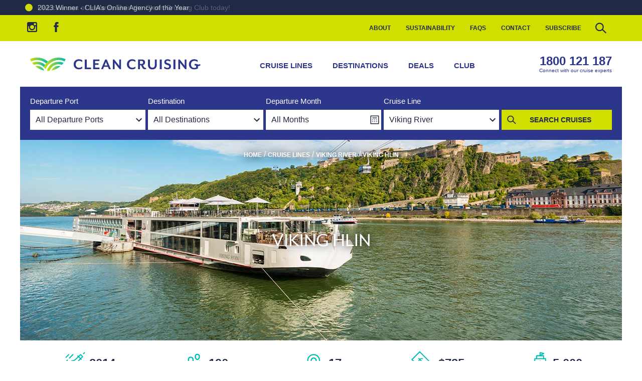

--- FILE ---
content_type: text/html; charset=utf-8
request_url: https://www.cleancruising.com.au/ship/viking-hlin
body_size: 414621
content:
    
<!DOCTYPE html>
<html lang="en">
<head>
    <meta charset="utf-8">
    <meta name="viewport" content="width=device-width, initial-scale=1">
    <title>Viking Hlin Cruises 2026-2027 | CRUISE SALE $735/day</title>
    <meta content="Start at Australia&#x27;s &quot;Online Agency of the Year&quot; for Viking Hlin cruises EXPERT ADVICE &amp; BEST DAILY RATES. Find the latest cruise deals &amp; ship info, tips &amp; reviews plus Viking Hlin&#x27;s future cruise calendar!" name="description" />
    <meta name="facebook-domain-verification" content="e200mu8ueyyv8fgmafk3s92ktimleq" />
    <link rel="icon" type="image/svg+xml" href="https://cleancruising.imgix.net/favicon.svg">
    <link rel="alternate icon" type="image/x-icon" href="/favicon.ico">
<link rel="preload" as="image" href="https://cleancruising.imgix.net/ship/VRCHLN_hero.jpg?auto=format&w=1200" imagesrcset="https://cleancruising.imgix.net/ship/VRCHLN_hero.jpg?auto=format&w=375 375w,
https://cleancruising.imgix.net/ship/VRCHLN_hero.jpg?auto=format&w=640 640w,
https://cleancruising.imgix.net/ship/VRCHLN_hero.jpg?auto=format&w=768 768w,
https://cleancruising.imgix.net/ship/VRCHLN_hero.jpg?auto=format&w=1024 1024w,
https://cleancruising.imgix.net/ship/VRCHLN_hero.jpg?auto=format&w=1125 1125w,
https://cleancruising.imgix.net/ship/VRCHLN_hero.jpg?auto=format&w=1200 1200w" imagesizes="(min-width: 1200px) 1200px, (max-width: 425px) 50vw, 100vw">    <link href="https://cleancruising.imgix.net/" rel="preconnect" crossorigin="anonymous">
    <link href="https://www.google-analytics.com" rel="preconnect" crossorigin="anonymous">
    <link href="https://www.googletagmanager.com" rel="preconnect" crossorigin="anonymous">
    <link rel="preload" as="font" type="font/woff2" crossorigin="anonymous" href="/fonts/mreavesmodot-regitalic-webfont.woff2">
    <link rel="preload" as="font" type="font/woff2" crossorigin="anonymous" href="/fonts/mreavesmodot-reg-webfont.woff2">
    <link rel="preload" as="font" type="font/woff2" crossorigin="anonymous" href="/fonts/mreavesmodot-bold-webfont.woff2">
   


<link rel="canonical" href="https://www.cleancruising.com.au/ship/viking-hlin" />



    <meta property="og:locale" content="en-AU" /><meta property="og:type" content="company" /><meta property="og:title" content="Viking Hlin Cruises 2026-2027 | CRUISE SALE $735/day" /><meta property="og:description" content="Start at Australia's &quot;Online Agency of the Year&quot; for Viking Hlin cruises EXPERT ADVICE &amp; BEST DAILY RATES. Find the latest cruise deals &amp; ship info, tips &amp; reviews plus Viking Hlin's future cruise calendar!" /><meta property="og:url" content="https://www.cleancruising.com.au/ship/viking-hlin" /><meta property="og:site_name" content="www.cleancruising.com.au" /><meta property="og:image" /><meta property="og:image:width" content="1200" /><meta property="og:image:height" content="630" />

    
    
    

    <style>
        html{line-height:1.15;-webkit-text-size-adjust:100%}body{margin:0}main{display:block}h1{font-size:2em;margin:.67em 0}hr{box-sizing:content-box;height:0;overflow:visible}pre{font-family:monospace,monospace;font-size:1em}a{background-color:transparent}abbr[title]{border-bottom:none;text-decoration:underline;text-decoration:underline dotted}b,strong{font-weight:bolder}code,kbd,samp{font-family:monospace,monospace;font-size:1em}small{font-size:80%}sub,sup{font-size:75%;line-height:0;position:relative;vertical-align:baseline}sub{bottom:-.25em}sup{top:-.5em}img{border-style:none}button,input,optgroup,select,textarea{font-family:inherit;font-size:100%;line-height:1.15;margin:0}button,input{overflow:visible}button,select{text-transform:none}[type=button],[type=reset],[type=submit],button{-webkit-appearance:button}[type=button]::-moz-focus-inner,[type=reset]::-moz-focus-inner,[type=submit]::-moz-focus-inner,button::-moz-focus-inner{border-style:none;padding:0}[type=button]:-moz-focusring,[type=reset]:-moz-focusring,[type=submit]:-moz-focusring,button:-moz-focusring{outline:1px dotted ButtonText}fieldset{padding:.35em .75em .625em}legend{box-sizing:border-box;color:inherit;display:table;max-width:100%;padding:0;white-space:normal}progress{vertical-align:baseline}textarea{overflow:auto}[type=checkbox],[type=radio]{box-sizing:border-box;padding:0}[type=number]::-webkit-inner-spin-button,[type=number]::-webkit-outer-spin-button{height:auto}[type=search]{-webkit-appearance:textfield;outline-offset:-2px}[type=search]::-webkit-search-decoration{-webkit-appearance:none}::-webkit-file-upload-button{-webkit-appearance:button;font:inherit}details{display:block}summary{display:list-item}[hidden],template{display:none}:root{--slides:"3"}*{outline:0}*,:after,:before{box-sizing:border-box}.no-transition *{transition:none!important}body{overflow-x:hidden}img{display:block;width:100%}.container{margin:0 auto;max-width:1200px;padding:20px 20px 40px}.heading{text-align:center}.hidden{display:none!important}@media(max-width:640px){.desktop-only{display:none!important}}@font-face{font-display:swap;font-family:mr-eaves-mod;font-style:italic;font-weight:400;src:url(/fonts/mreavesmodot-regitalic-webfont.woff2) format("woff2"),url(/fonts/mreavesmodot-regitalic-webfont.woff) format("woff")}@font-face{font-display:swap;font-family:mr-eaves-mod;font-style:normal;font-weight:400;src:url(/fonts/mreavesmodot-reg-webfont.woff2) format("woff2"),url(/fonts/mreavesmodot-reg-webfont.woff) format("woff")}@font-face{font-display:swap;font-family:mr-eaves-mod;font-style:normal;font-weight:700;src:url(/fonts/mreavesmodot-bold-webfont.woff2) format("woff2"),url(/fonts/mreavesmodot-bold-webfont.woff) format("woff")}html{font-size:16px}body{color:#202a44;font-family:Helvetica Neue,Arial,sans-serif;font-weight:400}a{color:#2c368b;text-decoration:underline;transition:color .5s linear}a:hover{color:#00bbb4}h1,h2,h3,h4,h5,h6{color:#202a44;font-family:mr-eaves-mod,Helvetica Neue,Arial,sans-serif;font-size:1rem;font-weight:700;margin:.5em 0;text-transform:uppercase;word-break:break-word}h1:first-child,h2:first-child,h3:first-child,h4:first-child,h5:first-child,h6:first-child{margin-top:0}h1{font-size:1.75rem}h2{font-size:1.5rem}p{line-height:1.5em}@media screen and (min-width:640px){h1{font-size:2.5rem}h2{font-size:2rem}}.heading-alt{background-color:#f4f4f6;font-size:1em;margin:0 0 20px;padding:10px}.text-highlight{font-size:1.25;font-weight:700}.text-underline{text-decoration:underline}.text-decoration-none{text-decoration:none}.text-center{text-align:center}.text-left{text-align:left}.text-right{text-align:right}.colour-blue{color:#2c368b}.colour-aqua{color:#00bbb4}.colour-navy{color:#202a44}.colour-green{color:#d0df00}.colour-sand{color:#ddcba4}.colour-black{color:#000}.colour-white{color:#fff}input:required,textarea:required{box-shadow:none}fieldset{border:0;margin:0;padding:0;position:relative}.no-js form{display:none}button:focus,input:focus,select:focus,textarea:focus{outline:none}input:not([type]),input[type=date],input[type=datetime-local],input[type=datetime],input[type=email],input[type=number],input[type=password],input[type=search],input[type=tel],input[type=text],input[type=time],input[type=url],select,textarea{appearance:none;background-color:#fff;border:1px solid #00bbb4;border-radius:0;color:#202a44;font-family:Helvetica Neue,Arial,sans-serif;font-size:16px;padding:10px;transition:border .5s linear}input:not([type]):focus,input[type=date]:focus,input[type=datetime-local]:focus,input[type=datetime]:focus,input[type=email]:focus,input[type=number]:focus,input[type=password]:focus,input[type=search]:focus,input[type=tel]:focus,input[type=text]:focus,input[type=time]:focus,input[type=url]:focus,select:focus,textarea:focus{border:1px solid #2c368b;outline:none}input:not([type])[readonly],input[type=date][readonly],input[type=datetime-local][readonly],input[type=datetime][readonly],input[type=email][readonly],input[type=number][readonly],input[type=password][readonly],input[type=search][readonly],input[type=tel][readonly],input[type=text][readonly],input[type=time][readonly],input[type=url][readonly],select[readonly],textarea[readonly]{background-color:#f4f4f6;border-color:#f4f4f6;color:#a9a9a9}select{-webkit-appearance:none;background-image:url("data:image/svg+xml;charset=utf-8,%3Csvg xmlns='http://www.w3.org/2000/svg' width='24' height='24'%3E%3Cpath fill='%23202A44' d='M16.59 8.59 12 13.17 7.41 8.59 6 10l6 6 6-6z'/%3E%3Cpath fill='none' d='M0 0h24v24H0z'/%3E%3C/svg%3E");background-position:right 0 top 50%;background-repeat:no-repeat;-webkit-border-radius:0;padding:10px 30px 10px 10px}select::-ms-expand{display:none}.field.has-error input{border-color:#c00}.text-help{color:#c00;padding:.25em 0}.field__label{display:block;font-size:.95rem;font-weight:700;margin-bottom:4px;text-transform:uppercase;width:100%}.field--email input,.field--select select,.field--text input{width:100%}.field--increment .field__label{width:auto}.field--dob input{width:33%}.field-row{display:flex;flex-flow:wrap;margin:0 0 10px}.field-row .field{padding:0 0 10px;width:100%}.field-row--date{flex-flow:nowrap;margin:0 -10px 10px;max-width:300px}.field-row--date .field{padding:0 10px;width:33%}.field-row--date .field__label{margin-top:5px}@media screen and (min-width:640px){.field-row{flex-flow:nowrap;margin:0 -10px 10px}.field-row .field{padding:0 10px;width:50%}.field-row .field--full{width:100%}}::-webkit-input-placeholder{color:#202a44;opacity:.5}:-moz-placeholder,::-moz-placeholder{color:#202a44;opacity:.5}:-ms-input-placeholder{color:#202a44;opacity:.5}table{border-collapse:collapse;margin-bottom:1em;width:100%}th{text-align:left}.alert{background-color:#202a44;border-radius:.125rem;color:#fff;margin-bottom:10px;padding:10px}.alert a{color:#fff;font-weight:700}.alert--success{background-color:#00bbb4;text-transform:lowercase}.alert--success:first-letter{text-transform:uppercase}.alert--error{background-color:#c00}.button{background-color:#d0df00;background-position:100% 50%;background-repeat:no-repeat;border:1px solid #d0df00;border-radius:0;color:#202a44;cursor:pointer;display:inline-block;font-size:14px;font-weight:700;line-height:1em;padding:10px 20px;text-align:center;text-decoration:none;text-transform:uppercase;transition:all .5s linear;transition-property:background-color,border-color}.button:focus,.button:hover{background-color:#efff13;border-color:#efff13;color:#202a44}.button.button--navy{background-color:#202a44;border-color:#202a44;color:#d0df00}.button.button--navy:focus,.button.button--navy:hover{background-color:#101521;border-color:#101521;color:#d0df00}.button.button--blue{background-color:#2c368b;border-color:#2c368b;color:#fff}.button.button--blue:focus,.button.button--blue:hover{background-color:#202764;border-color:#202764;color:#fff}.button.button--blue svg{fill:#fff!important}.button.button--aqua{background-color:#00bbb4;border-color:#00bbb4;color:#fff}.button.button--aqua:focus,.button.button--aqua:hover{background-color:#202764;border-color:#202764;color:#fff}.button.button--aqua svg,.button.button--aqua:focus svg,.button.button--aqua:hover svg{fill:#fff!important}.button.button--aqua-light{background-color:#c1e7e8;border-color:#c1e7e8;color:#202a44}.button.button--aqua-light:focus,.button.button--aqua-light:hover{background-color:#00bbb4;border-color:#00bbb4;color:#202a44}.button.button--aqua-light svg{fill:#fff!important}.button.button--clear{background-color:transparent;border:0}.button.button--white{background-color:#fff;border-color:#fff;color:#202a44}.button.button--white:focus,.button.button--white:hover{background-color:#e6e6e6;border-color:#e6e6e6;color:#202a44}.button.button--link{text-decoration:underline}.button.button--small{font-size:.75em}.button.button--large{font-size:1.25em}.button.button--search{background-image:url("data:image/svg+xml;charset=utf-8,%3Csvg xmlns='http://www.w3.org/2000/svg' preserveAspectRatio='xMinYMid' viewBox='0 0 24 24'%3E%3Cpath fill='%23202945' d='m17.5 16.5-3.4-3.2c.5-.7.8-1.5.8-2.4 0-2.3-1.9-4.2-4.2-4.2s-4.2 1.9-4.2 4.2 1.9 4.2 4.2 4.2c1 0 2-.4 2.7-1l3.4 3.2zM10.7 14c-1.7 0-3.1-1.4-3.1-3.1S9 7.8 10.7 7.8s3.1 1.4 3.1 3.1-1.4 3.1-3.1 3.1'/%3E%3C/svg%3E");background-position:0 50%;padding-left:20px}.button.button--arrow{background-image:url("data:image/svg+xml;charset=utf-8,%3Csvg xmlns='http://www.w3.org/2000/svg' width='24' preserveAspectRatio='xMinYMid' viewBox='0 0 24 24'%3E%3Cpath fill='%23202A44' d='m9.5 17.4-.4-.4 5-5-5-5 .4-.4 5.2 5.2.2.2z'/%3E%3C/svg%3E");padding-right:30px}.button.button--arrow-right{background-image:url("data:image/svg+xml;charset=utf-8,%3Csvg xmlns='http://www.w3.org/2000/svg' width='24' preserveAspectRatio='xMinYMid' style='transform:rotate(-90deg)' viewBox='0 0 24 24'%3E%3Cpath d='M16.6 8.6 12 13.2 7.4 8.6 6 10l6 6 6-6z'/%3E%3Cpath fill='none' d='M0 0h24v24H0z'/%3E%3C/svg%3E");padding-right:30px}.button.button--arrow-down{background-image:url("data:image/svg+xml;charset=utf-8,%3Csvg xmlns='http://www.w3.org/2000/svg' width='24' preserveAspectRatio='xMinYMid' viewBox='0 0 24 24'%3E%3Cpath d='M16.6 8.6 12 13.2 7.4 8.6 6 10l6 6 6-6z'/%3E%3Cpath fill='none' d='M0 0h24v24H0z'/%3E%3C/svg%3E");padding-right:30px}.button.button--navy.button--arrow{background-image:url("data:image/svg+xml;charset=utf-8,%3Csvg xmlns='http://www.w3.org/2000/svg' width='24' preserveAspectRatio='xMinYMid' viewBox='0 0 24 24'%3E%3Cpath fill='%23D0DF00' d='m9.5 17.4-.4-.4 5-5-5-5 .4-.4 5.2 5.2.2.2z'/%3E%3C/svg%3E")}.button.button--icon{padding-left:40px;position:relative}.button.button--icon svg{left:10px;position:absolute;top:50%;transform:translateY(-50%);fill:#202a44}.badge{background-color:#2c368b;border:0;border-radius:.25rem;color:#fff;display:inline-block;font-size:.75em;font-weight:700;padding:.25em .5em}@media(max-width:320px){.hide--xs{display:none!important}}@media(max-width:480px){.hide--sm{display:none!important}}@media(max-width:640px){.hide--md{display:none!important}}@media(max-width:960px){.hide--lg{display:none!important}}@media(max-width:1200px){.hide--xl{display:none!important}}@media(max-width:1440px){.hide--xx{display:none!important}}.hide{display:none!important}.header-top{background-color:#d0df00;min-height:20px}.header-top__container{align-items:center;display:none;margin:0 auto;max-width:1200px;padding:0}@media screen and (min-width:960px){.header-top__container{display:flex}}.header-main{background-color:#fff}.header-main:after{background-color:rgba(0,0,0,.75);bottom:0;content:"";display:block;left:0;opacity:0;position:fixed;right:0;top:0;transition:all 1s linear;visibility:hidden;z-index:-1}.mobile-menu--open .header-main:after{opacity:1;visibility:visible;z-index:900}.header-main__logo{display:block;max-width:224px;width:100%}.header-main__logo svg{width:224px}.header-main__text{fill:#2c368b}.header-main__container{align-items:center;display:flex;margin:0 auto;max-width:1200px;padding:10px;position:relative}.header-main__container .phone-card{color:#2c368b;display:none}.header-main__container .phone-card:hover .phone-card__number{color:#00bbb4}.sticky--header{padding-top:68px}.sticky--header .header-main{border-top:10px solid #d0df00;box-shadow:0 10px 10px 0 rgba(0,0,0,.1);left:0;position:fixed;right:0;top:0;z-index:700}.sticky--header .header-main__container{padding:0 20px}@media screen and (min-width:960px){.header-main__logo{max-width:340px}.header-main__logo svg{width:340px}.header-main__container{padding:20px}.header-main__container .phone-card{display:flex;font-size:.75em}.sticky--header{padding-top:96px}}@media screen and (min-width:1200px){.header-main__logo{max-width:384px}.header-main__container .phone-card{display:flex;font-size:1em}}.nav-help-menu{margin-left:auto}.nav-help-menu__list{align-items:center;display:flex;justify-content:flex-end;list-style:none;margin:0;padding:0}.nav-help-menu__item{display:block;margin:0;padding:0}.nav-help-menu__link{color:#202a44;display:block;font-size:.75em;font-weight:700;line-height:15px;padding:15px;text-decoration:none;text-transform:uppercase;transition:color .5s linear}.nav-help-menu__link:hover{color:#2c368b}.nav-help-menu__item--search{overflow:hidden}.nav-help-menu__item--search input{border-color:#fff;opacity:0;padding:5px 0;transition:all .5s linear;visibility:hidden;width:0}.nav-help-menu__item--search-active input{border-color:#fff;opacity:1;padding:5px 10px;visibility:visible;width:200px}.nav-help-menu__item--icon{padding:10px}.nav-help-menu__icon{cursor:pointer;display:block;width:24px}.nav-main{background-color:#fff;bottom:0;left:0;margin:0 auto;overflow-y:auto;padding-top:60px;position:fixed;top:0;transform:translateX(-100%);width:80%;width:calc(100% - 70px);z-index:700;z-index:1000}.nav-main .navigation-icon--arrow{display:none}.nav-main__list{border-top:1px solid #e9eaf3;display:flex;flex-direction:column;list-style:none;margin:0;padding:0}.nav-main__item{display:block;margin:0;padding:0;position:relative}.nav-main__link{border-bottom:1px solid #e9eaf3;color:#2c368b;display:block;font-size:15px;font-weight:700;padding:20px;text-decoration:none;text-transform:uppercase}.nav-main__link:hover{color:#00bbb4}.nav-main__link:hover .navigation-icon__bar{background-color:#00bbb4}.nav-main__sub-list{background-color:#e9eaf3;display:none;flex-direction:column;flex-wrap:nowrap;list-style:none;margin:0;padding:0}.nav-main__item--open-sub-list .nav-main__sub-list{display:flex}.nav-main__sub-item{display:block;margin:0;padding:0}.nav-main__sub-link{border-bottom:1px solid #fff;color:#2c368b;display:block;font-size:14px;padding:15px 10px 15px 20px;text-decoration:none}.nav-main__sub-link:hover{color:#00bbb4}.nav-main__link--favourites{color:#00bbb4;padding-left:32px!important;position:relative}.nav-main__link--favourites .icon--inline{left:10px;margin-top:2px;position:absolute;top:50%;transform:translateY(-50%)}.nav-main__link--favourites .icon--inline svg{fill:#00bbb4;transition:fill .5s linear}.nav-main__link--favourites:hover .icon--inline svg{fill:#2c368b;animation:pulse 2s infinite}.nav-main__item--search{display:none;position:relative}.nav-main__item--search .text{background-color:#eee;border:1px solid #e9eaf3;padding:20px;width:100%}.nav-main__item--search .submit{background-color:transparent;border:transparent;cursor:pointer;position:absolute;right:20px;top:50%;transform:translateY(-50%)}.nav-main__item--search .submit svg{height:28px;width:28px;fill:#2c368b;transition:fill .5s linear}.nav-main__item--search .submit:hover svg{fill:#00bbb4}.nav-main__item--mobile-login{background-color:rgba(0,187,180,.3)}.nav-main__item--mobile-login .nav-main__link{color:#202a44;display:flex}.nav-main__item--mobile-login .nav-main__link svg{fill:#202a44}.nav-main__item--mobile-login .nav-main__link:hover{color:#2c368b}.nav-main__item--mobile-login .nav-main__link:hover svg{fill:#2c368b}.nav-main__item--mobile-login .nav-main__link__icon{margin-left:auto;width:20px}.mobile-menu--open{overflow:hidden}.mobile-menu--open .nav-main{box-shadow:0 10px 10px 0 rgba(0,0,0,.1);left:0;transform:translateX(0);transition:transform .5s ease-out;visibility:visible}.mobile-menu--open .nav-main .navigation-icon--arrow{display:block;position:absolute;right:20px;top:30px;transform:translateY(-50%)}.mobile-menu--open .nav-main .nav-main__item--has-sub-list--open .navigation-icon--arrow .navigation-icon__bar__left{transform:rotate(-45deg)}.mobile-menu--open .nav-main .nav-main__item--has-sub-list--open .navigation-icon--arrow .navigation-icon__bar__right{transform:rotate(45deg)}.mobile-menu--open .nav-main .nav-main__item--has-sub-list--open .nav-main__sub-list{display:flex}.mobile-menu--open .navigation-icon--menu{position:relative;z-index:1000}.mobile-menu--open .navigation-icon--menu .navigation-icon__bar{background-color:#fff}.mobile-menu--open .navigation-icon--menu .navigation-icon__bar__top{top:50%;transform:rotate(45deg)}.mobile-menu--open .navigation-icon--menu .navigation-icon__bar__middle{opacity:0}.mobile-menu--open .navigation-icon--menu .navigation-icon__bar__bottom{top:50%;transform:rotate(-45deg)}.mobile-menu--open .nav-main__item--search{display:block}@media screen and (min-width:640px){.nav-main__sub-list{flex-direction:row;flex-wrap:wrap}.nav-main__sub-item{width:50%}}@media screen and (min-width:960px){.nav-main{background-color:transparent;bottom:auto;display:block;left:auto;margin:0 auto;overflow-y:visible;padding-top:0;position:relative;top:auto;transform:translateX(0);transition:none!important;visibility:visible;width:auto;z-index:1000}.nav-main__list{border-top:none;flex-direction:row;margin:0;padding:0}.nav-main__link{border-bottom:none;padding:20px}.nav-main__item--mobile{display:none}.nav-main__sub-list{background-color:#fff;box-shadow:0 10px 10px 0 rgba(0,0,0,.1);display:flex;flex-direction:row;flex-wrap:wrap;margin-top:10px;opacity:0;padding-bottom:20px;position:absolute;top:56px;visibility:hidden;width:520px;z-index:1001}.nav-main__sub-item{width:50%}.nav-main__sub-list--single{width:280px}.nav-main__sub-list--single .nav-main__sub-item{width:100%}.nav-main__sub-link{padding:5px 20px}.nav-main__item--has-sub-list:hover .nav-main__link{color:#00bbb4}.nav-main__item--has-sub-list:hover .nav-main__sub-list{margin-top:0;opacity:1;visibility:visible}}@keyframes pulse{0%,to{transform:scale(1)}50%{transform:scale(1.2)}}.nav-mobile{display:flex;justify-content:flex-end;margin-left:auto}.nav-mobile__link{fill:#2c368b;line-height:0;padding:10px}.nav-mobile__link:hover{fill:#00bbb4}.nav-mobile__link:hover .navigation-icon__bar{background-color:#00bbb4}@media screen and (min-width:960px){.nav-mobile{display:none}}.navigation-icon{cursor:pointer;display:block}.navigation-icon__container{height:28px;position:relative;width:28px}.navigation-icon__bar{background-color:#2c368b;height:4px;margin:0;padding:0;position:absolute;transition:all .5s ease;width:28px}.navigation-icon__bar__top{top:5px}.navigation-icon__bar__middle{opacity:1;top:13px}.navigation-icon__bar__bottom{top:21px}.navigation-icon__bar__left{left:1px;top:11px;transform:rotate(45deg);width:16px}.navigation-icon__bar__right{right:1px;top:11px;transform:rotate(-45deg);width:16px}.navigation-icon--arrow-up .navigation-icon__bar__left{transform:rotate(-45deg)}.navigation-icon--arrow-up .navigation-icon__bar__right{transform:rotate(45deg)}.subscribe-panel{background-color:#00bbb4;padding:20px;text-align:center}.subscribe-panel button{width:100%}.subscribe-panel__direct-link{display:inline-block;margin:0 auto}.subscribe-panel_icon{display:block;fill:#fff;margin:20px auto}.subscribe-panel__heading{color:#fff;text-align:center}.subscribe-panel__form{align-items:flex-start;display:flex;flex-direction:column;height:0;justify-content:center;margin:0 auto;opacity:0;visibility:hidden}.subscribe-panel__form input{border-color:#fff;margin-bottom:10px;width:100%}.subscribe-panel--open .subscribe-panel__mobile-toggle{display:none}.subscribe-panel--open .subscribe-panel__form{height:auto;opacity:1;visibility:visible}@media screen and (min-width:960px){.subscribe-panel__form{align-items:center;flex-direction:row;height:auto;max-width:840px;opacity:1;padding:20px 0;visibility:visible}.subscribe-panel__form input{margin-bottom:0;margin-right:20px;width:300px}.subscribe-panel__form button{margin-left:30px;padding:12px 20px;width:auto}.subscribe-panel__mobile-toggle{display:none}}.footer-main__content{background-color:#202a44;color:#fff;padding:40px 0 0;text-align:center}.footer-main__content a{color:#fff;text-decoration:none;transition:color .5s linear}.footer-main__content a:hover{color:#00bbb4}.footer-main__branding-container,.footer-main__clia-container,.footer-main__content-container,.footer-main__copyright-container,.footer-main__review-container{align-items:center;margin:0 auto;max-width:1200px;padding:20px}.footer-main__times{font-weight:700;line-height:1.5em;padding:10px 0;text-transform:uppercase}.footer-main .phone-card{color:#fff;font-size:1.5em}.footer-main .phone-card .phone-card__number,.footer-main .phone-card .phone-card__text{color:#fff}.footer-main__sitemap{display:block;list-style:none;margin:0;padding:0 0 20px}.footer-main__sitemap li{display:block;margin:0;padding:0}.footer-main__sitemap a{display:block;padding:10px;text-decoration:underline;text-transform:uppercase}.footer-main__review{background-color:#d0df00}.footer-main__review-container{display:flex;padding:0 20px}.footer-main__copyright-container{font-size:.75em;line-height:2em;padding:40px 80px;text-align:center;width:100%}.footer-main__copyright-container a{color:#000;text-decoration:none}.footer-main__copyright-container a:hover{color:#202a44}.footer-main__review__link{display:block;margin-left:auto;width:236px}.footer-main__review__logo{width:100%}.footer-main__branding{background-color:#202a44;color:#fff}.footer-main__branding__logo{display:block;margin:auto;width:237px}.footer-main__affiliates{display:flex;flex-wrap:wrap;justify-content:center;padding:20px}.footer-main__affiliates svg{fill:#fff}.affiliate__link{padding:10px}.affiliate__logo{width:auto}.footer-main__clia,.footer-main__copyright{color:#202a44;text-align:center;text-transform:uppercase}.footer-main__clia p,.footer-main__copyright p{margin:0}.footer-main__clia{font-size:.875em;font-weight:700}.footer-main__copyright{font-size:.75em}.footer-main .phone-card:hover .phone-card__number{color:#00bbb4}.footer-main__content__right{display:none}@media screen and (min-width:960px){.footer-main__content__right{display:block}.footer-main__content{text-align:left}.footer-main__content-container{align-items:flex-start;display:flex;padding:20px}.footer-main__copyright-container{line-height:1em;padding:20px}.footer-main__copyright-container br{display:none}.footer-main__clia{font-size:1.125em}.footer-main__categories{display:flex}.footer-main__categories ul{list-style:none;margin:0;padding:0;width:200px}.footer-main__categories ul li{margin:0;padding:0}.footer-main__categories ul li a{font-size:.85em}.footer-main__categories ul li.cruise-category__item--category{padding:20px 0}.footer-main__categories ul li.cruise-category__item--category a{font-weight:700}.footer-main__categories ul li.cruise-category__item--category-top{padding-top:0}.footer-main__content__left{margin-right:160px}.footer-main__sitemap{padding:0 0 20px}.footer-main__sitemap a{display:inline-block;font-size:.75em;padding:5px 0;text-decoration:none}.footer-main__branding-container{display:flex;padding-bottom:60px}.footer-main__branding__logo{margin-left:0}.footer-main__affiliates{flex-wrap:nowrap;justify-content:flex-end;padding-right:0}}.icon-container{align-items:center;display:flex;gap:40px;justify-content:center;padding-top:20px}.icon-container img{height:9%;width:9%}@media(max-width:960px){.icon-container{gap:10px;padding-top:5px}.icon-container img{height:15%;width:15%}.desktop-view{display:none}.mobile-break{margin-top:5px}}@media(max-width:480px){.icon-container{gap:10px;padding-top:5px}.icon-container img{height:15%;width:15%}}@keyframes splide-loading{0%{transform:rotate(0)}to{transform:rotate(1turn)}}.splide__track--draggable{-webkit-touch-callout:none;-webkit-user-select:none;-ms-user-select:none;user-select:none}.splide__track--fade>.splide__list>.splide__slide{margin:0!important;opacity:0;z-index:0}.splide__track--fade>.splide__list>.splide__slide.is-active{opacity:1;z-index:1}.splide--rtl{direction:rtl}.splide__track--ttb>.splide__list{display:block}.splide__container{box-sizing:border-box;position:relative}.splide__list{backface-visibility:hidden;display:-ms-flexbox;display:flex;height:100%;margin:0!important;padding:0!important}.splide.is-initialized:not(.is-active) .splide__list{display:block}.splide__pagination{-ms-flex-align:center;align-items:center;display:-ms-flexbox;display:flex;-ms-flex-wrap:wrap;flex-wrap:wrap;-ms-flex-pack:center;justify-content:center;margin:0;pointer-events:none}.splide__pagination li{display:inline-block;line-height:1;list-style-type:none;margin:0;pointer-events:auto}.splide:not(.is-overflow) .splide__pagination{display:none}.splide__progress__bar{width:0}.splide{position:relative;visibility:hidden}.splide.is-initialized,.splide.is-rendered{visibility:visible}.splide__slide{backface-visibility:hidden;box-sizing:border-box;-ms-flex-negative:0;flex-shrink:0;list-style-type:none!important;margin:0;position:relative}.splide__slide img{vertical-align:bottom}.splide__spinner{animation:splide-loading 1s linear infinite;border:2px solid #999;border-left-color:transparent;border-radius:50%;bottom:0;contain:strict;display:inline-block;height:20px;left:0;margin:auto;position:absolute;right:0;top:0;width:20px}.splide__sr{clip:rect(0 0 0 0);border:0;height:1px;margin:-1px;overflow:hidden;padding:0;position:absolute;width:1px}.splide__toggle.is-active .splide__toggle__play,.splide__toggle__pause{display:none}.splide__toggle.is-active .splide__toggle__pause{display:inline}.splide__track{overflow:hidden;position:relative;z-index:0}.splide{margin:0 auto;padding:0;width:100%}.splide.is-active{visibility:visible}.splide button{background-color:transparent;border:0;border-radius:0}.splide .splide__arrow{cursor:pointer;position:absolute;top:50%;transform:translateY(-50%);z-index:100}.splide .splide__arrow svg{fill:#fff}.splide .splide__arrow--prev{left:20px;position:absolute}.splide .splide__arrow--prev svg{transform:scaleX(-1)}.splide .splide__arrow--next{position:absolute;right:20px}.splide__slide img{height:auto;width:100%}.splide__pagination button{background-color:#00bbb4;cursor:pointer;height:5px;margin:0 5px;width:50px}.splide__pagination button.is-active{background-color:#2c368b}.accordion{list-style:none;margin:0;padding:0}.accordion__item{margin:0 0 5px;padding:0}.accordion__header{background-color:#c1e7e8;background-image:url("data:image/svg+xml;charset=utf-8,%3Csvg xmlns='http://www.w3.org/2000/svg' preserveAspectRatio='xMinYMid' viewBox='0 0 24 24'%3E%3Cpath fill='%2300bbb4' d='m12 14.88-.2-.19L6.62 9.5l.39-.38L12 14.11l4.99-4.99.39.38z'/%3E%3C/svg%3E");background-position:right 10px top 50%;background-repeat:no-repeat;background-size:32px 32px;cursor:pointer;margin:0;padding:10px 40px 10px 20px;transition:background-color .5s linear}.accordion__header:hover{background-color:#00bbb4;background-image:url("data:image/svg+xml;charset=utf-8,%3Csvg xmlns='http://www.w3.org/2000/svg' preserveAspectRatio='xMinYMid' viewBox='0 0 24 24'%3E%3Cpath fill='%23fff' d='m12 14.88-.2-.19L6.62 9.5l.39-.38L12 14.11l4.99-4.99.39.38z'/%3E%3C/svg%3E")}.accordion__heading{font-size:1rem;font-weight:400;margin:0;padding:0}.accordion__content{border:1px solid #00bbb4;display:none;margin:0 auto;padding:10px 20px}.accordion__item--open .accordion__header{background-color:#00bbb4;background-image:url("data:image/svg+xml;charset=utf-8,%3Csvg xmlns='http://www.w3.org/2000/svg' width='24' preserveAspectRatio='xMinYMid' viewBox='0 0 24 24'%3E%3Cpath fill='%23fff' d='m17.4 14.5-.4.4-5-5-5 5-.4-.4 5.2-5.2.2-.2z'/%3E%3C/svg%3E")}.accordion__item--open .accordion__heading{color:#fff}.accordion__item--open .accordion__content{display:block}.month-selector{bottom:0;left:0;opacity:0;overflow:hidden;overflow-y:auto;position:fixed;right:0;top:0;transition:all .5s linear;transition-property:visibility,opacity,margin-top;visibility:hidden;width:100%;z-index:1050}.month-selector__close{cursor:pointer;display:block;height:44px;position:absolute;right:20px;top:20px;width:44px}.month-selector__close svg{fill:#2c368b}.month-selector--open{opacity:1;visibility:visible}.month-selector__container{background-color:#fff;padding:60px 0}.month-selector__slider{display:flex;flex-direction:column;flex-wrap:nowrap}.month-selector__year{color:#2c368b;font-size:.875rem;font-weight:700;margin:0 auto;max-width:360px;padding-bottom:10px;text-align:center;text-transform:uppercase}.month-selector__year-heading{font-size:1rem;padding:10px}.month-selector__month-checkbox{display:none}.month-selector__months{display:flex;flex-direction:row;flex-wrap:wrap}.month-selector__month{flex:0 0 calc(33.33333% - 10px);margin:5px;width:30%}.month-selector__year-button button{background-color:#fff;border:1px solid #eee;color:#2c368b;cursor:pointer;display:block;font-weight:700;margin:5px;padding:10px;text-transform:uppercase;width:calc(100% - 10px)}.month-selector__month-label{border:1px solid #eee;cursor:pointer;display:block;padding:10px;transition:all .5s linear;transition-property:background-color,border-color}.month-selector [name=month]:checked+label{background-color:#c1e7e8;border-color:#c1e7e8}.month-selector [name=month]:hover+label{border-color:#00bbb4}.month-selector [name=month]:disabled+label{background-color:#eee;border-color:#eee;color:#fff;cursor:default}.month-selector__clear{color:#2c368b;cursor:pointer;font-size:.75rem;font-weight:700;text-align:center;text-transform:uppercase}@media screen and (min-width:960px){.month-selector{left:50%;max-width:1200px;overflow:visible;position:absolute;right:auto;transform:translateX(-50%);z-index:600}.month-selector__close{display:none}.month-selector__container{box-shadow:0 10px 10px 0 rgba(0,0,0,.1);padding:20px}.month-selector__slider{flex-direction:row}}.phone-card{display:flex;flex-direction:column;line-height:1.2em;margin-left:auto;text-align:center}.phone-card .phone-card__number{color:#2c368b;font-size:1.5em;font-weight:700;text-decoration:none;transition:color .5s linear}.phone-card .phone-card__text{color:#2c368b;font-size:.65em}.cruise-camera{background-color:#202a44;margin-bottom:20px}.cruise-camera__container{margin:0 auto;max-width:960px;padding:40px 20px}.cruise-camera__heading{color:#fff;text-align:center}.cruise-camera__video{background-color:#fff;padding-top:56.25%;position:relative;width:100%}.cruise-camera__video iframe{border:0;height:100%;left:0;position:absolute;top:0;width:100%}.category-list__container{margin:0 auto;max-width:1200px;padding:20px 10px}.category-list__items{display:flex;flex-flow:row wrap}.category-list__heading{text-align:center}.category-list__action{padding:20px;text-align:center}.category-list__summary{font-family:mr-eaves-mod,Helvetica Neue,Arial,sans-serif;font-size:1.25rem;text-align:center}.category-list__item{align-items:center;border:1px solid #fff;display:flex;flex:0 0 100%;height:200px;justify-content:center;margin-bottom:10px;max-width:100%;min-height:200px;overflow:hidden;position:relative;text-align:center;text-decoration:none;z-index:2}.category-list__item:after{background-color:rgba(0,0,0,.35);bottom:0;content:"";display:block;left:0;opacity:1;position:absolute;right:0;top:0;transition:opacity .5s linear;z-index:-1}.category-list__item:hover .category-list__item-background{transform:scale(1.1)}.category-list__item:hover:after{opacity:0}.solid-green-background{background-color:#00bbb4}.solid-green-background:after{background-color:rgba(0,0,0,.1)}.category-list__item-background{bottom:0;display:block;height:100%;left:0;object-fit:cover;position:absolute;right:0;top:0;transition:all .5s linear;width:100%;z-index:-2}.category-list__item-content{padding:20px;width:100%}.category-list__item-heading{color:#fff;font-size:1.4rem;margin:0}.category-list__item-description{color:#fff;font-size:1rem;margin:0}@media screen and (min-width:480px){.category-list__items{flex-direction:row;flex-wrap:wrap}.category-list__item{border-left:10px solid #fff;flex:0 0 50%;max-width:50%}}@media screen and (min-width:960px){.category-list__item{flex:0 0 33%;max-width:33%;width:33%}}.featured-cruiselines__list{display:flex}.featured-cruiselines__list--slider{flex-wrap:nowrap}.featured-cruiselines__list--slider .featured-cruiseline{max-width:380px}.featured-cruiseline{height:100%;min-width:280px;padding-bottom:40px;position:relative}.featured-cruiseline__logo{display:block;max-width:200px;padding:5px 0 10px}.featured-cruiseline__logo-image{height:100%;max-height:50px;width:auto}.featured-cruiseline__content{padding:20px 0}.featured-cruiseline__content ul{display:block;list-style:none;margin:0;padding:0 0 10px}.featured-cruiseline-rating{align-items:center;display:flex}.featured-cruiseline-rating-value{margin-right:5px}.featured-cruiseline-rating-note{font-size:.75rem;margin-left:10px}.featured-cruiseline__action{bottom:0;display:flex;left:0;position:absolute;right:0}.featured-cruiseline__action a{border-right:2px solid #fff;display:block;width:50%}.featured-cruiseline__action a:focus,.featured-cruiseline__action a:hover{border-right:2px solid #fff}@media screen and (min-width:1040px){.featured-cruiselines__container{margin:0 auto;max-width:1200px;padding:20px;width:100%}.featured-cruiselines__list--slider{margin-left:-20px;width:auto}.featured-cruiselines__list--slider .splide__slide{flex-shrink:1;max-width:100%;padding-left:20px;width:100%}.featured-cruiselines__list--slider .splide__slide img{max-width:375px}}.featured-cruiselines__list--grid{display:flex;flex-wrap:wrap;justify-content:center;margin-left:-20px}.featured-cruiselines__list--grid .featured-cruiselines__item{flex:0 0 100%;margin-bottom:20px;padding-left:20px}@media screen and (min-width:640px){.featured-cruiselines__list--grid .featured-cruiselines__item{flex:0 0 50%}}@media screen and (min-width:960px){.featured-cruiselines__list--grid .featured-cruiselines__item{flex:0 0 33%}}.nav-cruise-destinations{background-color:#00bbb4;margin-top:20px}.nav-cruise-destination__icon{display:block;margin:0 auto;fill:#fff;height:50px;width:50px}.nav-cruise-destination__container{margin:0 auto;max-width:960px;overflow:hidden;padding:20px}.nav-cruise-destination__heading{color:#fff;text-align:center}.nav-cruise-destination__items{display:flex;flex-wrap:wrap;justify-content:flex-start;list-style:none;margin:0;overflow:hidden;padding:0}.nav-cruise-destination__item{flex:1 1 100%;margin:0;padding:0}.nav-cruise-destination__link{border-bottom:1px solid hsla(0,0%,100%,.25);color:#fff;display:block;padding:10px;text-decoration:none}.nav-cruise-destination__link:focus,.nav-cruise-destination__link:hover{color:#c1e7e8}@media screen and (min-width:640px){.nav-cruise-destination__item{flex:1 1 50%}}@media screen and (min-width:960px){.nav-cruise-destination__item{flex:1 1 30%}}.nav-section{background-color:#e8e9ec}.nav-section__list{display:block;list-style:none;margin:0;padding:20px 20px 0}.nav-section__item{display:block;margin:0;padding:0 0 5px}.nav-section__link{background-color:#d0df00;background-image:url("data:image/svg+xml;charset=utf-8,%3Csvg xmlns='http://www.w3.org/2000/svg' preserveAspectRatio='xMinYMid' viewBox='0 0 24 24'%3E%3Cpath fill='%23202A44' d='m12 14.88-.2-.19L6.62 9.5l.39-.38L12 14.11l4.99-4.99.39.38z'/%3E%3C/svg%3E");background-position:right 0 top 50%;background-repeat:no-repeat;border:1px solid #d0df00;color:#202a44;display:block;font-size:1em;font-weight:700;padding:10px 20px;text-align:center;text-decoration:none;text-transform:uppercase;transition:background-color .5s linear}.nav-section__link:hover{background-color:#fff}@media screen and (min-width:960px){.nav-section{background-color:transparent}.nav-section__list{display:flex;flex-direction:row;margin:0 auto;max-width:1200px;padding:0 20px}.nav-section__item{padding:0}.nav-section__link{background-color:#c1e7e8;background-image:none;border:0;font-size:.75em;margin:0 5px 0 0;padding:15px 20px}.nav-section__link--active,.nav-section__link:hover{background-color:#00bbb4;color:#fff}.nav-section__link--active{position:relative}.nav-section__link--active span{display:block;position:relative;z-index:5}.nav-section__link--active:after{background-color:#00bbb4;bottom:-10px;content:" ";display:block;left:0;position:absolute;right:-5px;top:0}}.breadcrumbs{color:#2c368b}.breadcrumbs__item,.breadcrumbs__link{color:#2c368b;font-size:.75rem;font-weight:700;text-decoration:none;text-transform:uppercase}.benefits-list{list-style:none;margin:0;padding:0}.benefits-list__item{margin:0 0 5px;padding:0 0 0 25px;position:relative}.benefits-list__item:before{background-image:url("data:image/svg+xml;charset=utf-8,%3Csvg xmlns='http://www.w3.org/2000/svg' preserveAspectRatio='xMinYMid' viewBox='0 0 50 50'%3E%3Cpath fill='%2300bbb4' d='M43.5 11.3c0 1.8-.8 3.6-2.5 5.3l-.3.3L26.4 32c-3 3.2-5.6 5.7-7.8 7.4-2.1 1.7-3.6 2.6-4.5 2.6s-2.1-.4-3.5-1.3-2.2-1.8-2.7-2.7c-.3-.8-.7-2.4-1-4.9s-.5-5.2-.5-8.1c0-1.6.7-3.1 2-4.4 1.3-1.4 2.8-2 4.4-2q2.25 0 2.7 4.2c0 .3.1.6.1.7.2 2.1.5 3.7.9 4.5.3.9.8 1.3 1.3 1.3.2 0 .7-.3 1.3-.8s1.4-1.2 2.3-2l14.7-14.6c1.2-1.2 2.3-2.2 3.3-2.8s1.8-.9 2.5-.9c.5 0 .9.2 1.1.6s.3 1 .3 2v.5z'/%3E%3C/svg%3E");content:"";display:block;height:20px;left:0;position:absolute;top:0;width:20px}.benefits-list__item-white{margin:0 0 5px;padding:0 0 0 25px;position:relative}.benefits-list__item-white:before{background-image:url("data:image/svg+xml;charset=utf-8,%3Csvg xmlns='http://www.w3.org/2000/svg' preserveAspectRatio='xMinYMid' viewBox='0 0 50 50'%3E%3Cpath fill='%23fff' d='M43.5 11.3c0 1.8-.8 3.6-2.5 5.3l-.3.3L26.4 32c-3 3.2-5.6 5.7-7.8 7.4-2.1 1.7-3.6 2.6-4.5 2.6s-2.1-.4-3.5-1.3-2.2-1.8-2.7-2.7c-.3-.8-.7-2.4-1-4.9s-.5-5.2-.5-8.1c0-1.6.7-3.1 2-4.4 1.3-1.4 2.8-2 4.4-2q2.25 0 2.7 4.2c0 .3.1.6.1.7.2 2.1.5 3.7.9 4.5.3.9.8 1.3 1.3 1.3.2 0 .7-.3 1.3-.8s1.4-1.2 2.3-2l14.7-14.6c1.2-1.2 2.3-2.2 3.3-2.8s1.8-.9 2.5-.9c.5 0 .9.2 1.1.6s.3 1 .3 2v.5z'/%3E%3C/svg%3E");content:"";display:block;height:20px;left:0;position:absolute;top:0;width:20px}.heading-with-icon{align-items:center;display:flex}.heading-with-icon__icon{margin-right:20px;width:60px}.heading-with-icon__icon img{display:block}.heading-with-icon__heading{line-height:1em}.fleet__container{padding:20px}.fleet__content{font-family:mr-eaves-mod,Helvetica Neue,Arial,sans-serif;font-size:1.5rem;text-align:center}.fleet__list{display:flex;flex-wrap:wrap;justify-content:center;margin-left:-20px}.fleet__item{flex:0 0 100%;margin-bottom:20px;padding-left:20px;position:relative}.fleet__image{height:210px;object-fit:cover}.fleet__item-title{border-top:2px solid #fff;color:#2c368b;margin:0;padding:10px 0 0}.fleet__item-summary{font-size:.75rem;font-style:italic;margin:0;padding:0 0 10px}.fleet__item-buttons{border-top:2px solid #fff;display:flex}.fleet__item-buttons .button{width:50%}.fleet__item-buttons .button:first-child{border-right:2px solid #fff}.fleet__action{padding:20px 0;text-align:center;width:100%}.fleet__action .button{display:inline-block}@media screen and (min-width:640px){.fleet__item{flex:0 0 50%}}@media screen and (min-width:960px){.fleet__item{flex:0 0 33%}}.page-banner{position:relative}.page-banner__container{margin:0 auto;max-width:1200px;position:relative;width:100%}.page-banner__container:before{content:" ";display:block;padding-top:33.3333333333%;width:100%}.page-banner__logo{left:50%;margin:0;max-width:350px;position:absolute;top:50%;transform:translate(-50%,-50%);z-index:10}.page-banner__logo svg{width:100%}.page-banner__image{bottom:0;left:0;margin:0 auto;position:absolute;right:0;top:0}.page-banner__title{color:#fff;font-family:mr-eaves-mod,Helvetica Neue,Arial,sans-serif;font-size:1.5em;left:0;margin:0;right:0;text-align:center;text-transform:uppercase;top:50%;transform:translateY(-50%)}.page-banner__breadcrumbs,.page-banner__title{position:absolute;text-shadow:1px 1px 16px #000;z-index:10}.page-banner__breadcrumbs{display:none;left:50%;padding:0 10px;top:20px;transform:translateX(-50%)}.page-banner__breadcrumbs .breadcrumbs,.page-banner__breadcrumbs .breadcrumbs__item,.page-banner__breadcrumbs .breadcrumbs__link{color:#fff}@media screen and (min-width:960px){.page-banner__title{font-size:2.5rem}.page-banner__breadcrumbs{display:block}}.resea-banner__subtitle,.resea-banner__title{color:#fff;font-family:mr-eaves-mod,Helvetica Neue,Arial,sans-serif;left:0;margin:0;position:absolute;right:0;text-align:center;text-shadow:1px 1px 16px #000;transform:translateY(-50%);z-index:10}.resea-banner__title{font-size:2em;text-transform:uppercase;top:50%}.resea-banner__subtitle{font-size:2em;text-transform:none;top:60%}.resea-dashboard__heading,.resea-page__heading{padding:20px;text-align:center}.resea-dashboard__content{align-items:center;background-color:#f4f4f6;display:flex;flex-direction:column;padding:10px}.resea-dashboard{box-shadow:0 3px 6px 0 rgba(0,0,0,.2);margin:20px 0}.resea-dashboard__container,.resea-panel__container,.reseawaste-panel__container{display:flex;flex-direction:column;margin:0 auto;padding:20px}.resea-dashboard__container{max-width:1000px}.resea-panel__container{max-width:1600px}.reseawaste-panel__container{max-width:1800px;padding:20px}.resea-counter-container,.resea-counter-description{font-size:18px;overflow-x:auto;text-align:center}.resea-counter{align-items:center;display:flex;flex-wrap:nowrap;justify-content:center;overflow-x:auto}.resea-counter__day{background-color:rgba(0,187,180,.9);border-radius:4px;color:#fff;font-family:Arial Bold,sans-serif;font-size:125px;margin:2px;min-width:80px;padding:10px 0;position:relative;width:auto}.resea-counter__day:after,.resea-counter__day:before{content:"";left:0;position:absolute;right:0;top:50%}.resea-counter__day:before{border:2px solid #00bbb4;transform:translateY(-50%);z-index:4}.resea-counter__day:after{background-color:#00bbb4;bottom:0;z-index:1}.resea-counter__number{position:relative;z-index:2}.resea-counter__unit{font-size:90px;margin-left:10px;text-transform:lowercase}.resea-counter__spacer{width:25px}.resea-page__content{margin-bottom:60px;text-align:center}.resea-page{padding:20px}.resea-page__container{margin:0 auto;max-width:960px;max-width:1200px;padding:20px 0;text-align:center}.resea-panel{background-color:#00bbb4}.resea-panel,.resea-panel_sustainibility{align-items:center;display:flex;justify-content:center;padding:10px;text-align:center}.resea-panel_sustainibility{background-color:#f4f4f6}.resea__logo{display:block;margin:0 auto 20px;max-width:300px;padding-top:60px;width:100%}.resea-panel img{height:auto;max-width:100%;padding-right:40px;width:auto}.resea-panel_icon{fill:#fff;margin-right:10px}.resea-panel__heading{color:#fff;margin:0}.dashboard__left,.resea-dashboard__right{margin-bottom:20px}.resea-dashboard__right{box-shadow:0 3px 6px 0 rgba(0,0,0,.2)}.steps-container{display:flex;justify-content:space-between;margin:0 auto;max-width:1200px}.step{background-color:#fff;box-shadow:0 4px 8px rgba(0,0,0,.1);flex:1;margin:0 10px;overflow:hidden}.step-header{background-color:#00bbb4;padding:20px 0;text-align:center}.step-header-text{color:#fff;font-size:18px;font-weight:700}.step-body{padding:20px;text-align:center}.step-icon{color:#00b3a4;font-size:40px;margin:20px 0}.step-title{font-size:22px;font-weight:700;margin:10px 0}.step-description{color:#666;font-size:16px}.carousel-inner img{height:400px;object-fit:cover}.banner-section{background-color:#00bbb4;color:#fff;padding:20px}.banner-section .btn{background-color:#ffc107;border:none;color:#333;font-weight:700;margin-top:20px;padding:10px 20px;text-transform:uppercase}:root{--dynamic-bottles:"704,831";--dynamic-tons:"15.6";--dynamic-number:"15,663"}.dynamic-number:before{content:var(--dynamic-bottles)}.dynamic-weight:before{content:var(--dynamic-tons)}.dynamic-header:before{content:var(--dynamic-number)}@media(max-width:480px){.resea-banner__title{font-size:1.5em;top:45%}.resea-banner__subtitle{font-size:1.5em;top:65%}.resea-counter__day{font-size:50px;margin:1px;min-width:30px}.resea-counter__unit{font-size:50px;margin-left:0}.resea-counter__spacer{width:10px}.steps-container{flex-direction:column}.step:not(:last-child){margin-bottom:20px;margin-right:0}}@media(min-width:640px)and (max-width:960px){.resea-banner__title{font-size:1.75em;top:47%}.resea-banner__subtitle{font-size:1.75em;top:57%}.resea-counter__day{font-size:100px;margin:2px;min-width:70px}.resea-counter__unit{font-size:90px}}@media(min-width:960px)and (max-width:1200px){.resea-banner__title{font-size:2em;top:50%}.resea-banner__subtitle{font-size:2em;top:60%}.resea-counter__day{font-size:120px;margin:2px;min-width:75px}.resea-counter__unit{font-size:100px}}@media(min-width:1200px){.resea-banner__title{font-size:2.5rem;top:50%}.resea-banner__subtitle{font-size:2rem;top:62%}.page-banner__breadcrumbs{display:block}.resea-counter__day{font-size:125px;margin:2px;min-width:80px}.resea-counter__unit{font-size:105px}}@media(max-width:767px){.resea-panel img{max-width:50%;padding-right:20px}}@media(min-width:768px)and (max-width:991.98px){.resea-panel img{max-width:70%;padding-right:30px}}.review-list{padding-top:20px}.review-list__container{margin:0 auto;max-width:1200px;padding:20px 0;width:100%}.review-list__header{text-align:center}.review-list__items{align-items:stretch;display:flex;flex-wrap:wrap;gap:10px;justify-content:center;list-style:none;padding:15px 0 0}@media screen and (max-width:600px){.review-list__item{flex:1 1 100%;max-width:100%}}.review-list__item{background-color:#00bbb4;display:flex;flex:1 1 calc(33.33% - 20px);flex-direction:column;max-width:33.3333333333%;min-width:300px}.review-list__link{display:block;height:100%;text-decoration:none;width:100%}.review-banner__title{color:#fff;font-family:mr-eaves-mod,Helvetica Neue,Arial,sans-serif;font-size:2.2em;font-weight:bolder;left:0;margin:0;position:absolute;right:0;text-align:center;text-shadow:1px 1px 16px #000;text-transform:uppercase;top:60%;transform:translateY(-50%);z-index:10}.review-list__link-container{display:block;overflow:hidden}.review-list__image{display:block;height:auto;width:100%}.review-list__link-text{background-color:#00bbb4;color:#fff;padding:15px}.review-list__link-heading{color:#fff;font-family:mr-eaves-mod,Helvetica Neue,Arial,sans-serif;font-size:1.25rem;font-style:italic;font-weight:700;margin:0;text-transform:uppercase}.review-list__link-author,.review-list__link-date{color:#fff;font-size:.875rem;margin:0}@media(max-width:1024px){.review-list__item{flex:1 1 calc(50% - 20px)}}@media(max-width:768px){.review-list__item{flex:1 1 100%}.review-banner__title{font-size:1.2em;font-weight:bolder}.current-promotion,.report-highlight__content,.reviewcontent-panel__container{padding:20px}}.social-share__link:hover img{transform:scale(1.1)}@media(max-width:768px){.social-share{justify-content:center}}.inline-content{align-items:center;display:flex;flex-wrap:nowrap;gap:10px;padding:15px 0 5px}.social-share{cursor:pointer;display:inline-block;margin-left:8px;vertical-align:middle}.social-share__icon{height:30px;vertical-align:middle;width:30px}.social-share__text{color:#00bbb4;font-size:14px;font-weight:700}@media screen and (max-width:600px){.inline-content{flex-wrap:wrap;font-size:small;gap:5px;justify-content:center;padding:10px 0 0}.inline-content strong{font-size:small}.social-share__icon{height:20px;width:20px}.social-share__text{font-size:small}.reportcontent-panel__heading{font-size:1.25rem;text-align:center}.reportconsultant__summary{padding:10px 0 0;width:100%}}.reportpage-banner{position:relative}.reportpage-banner__container{margin:0 auto;max-width:1200px;position:relative;width:100%}.reportpage-banner__container:before{content:" ";display:block;padding-top:33.3333333333%;width:100%}.reportpage-banner__image{bottom:0;left:0;margin:0 auto;position:absolute;right:0;top:0}.reportpage-banner__title{color:#fff;font-family:mr-eaves-mod,Helvetica Neue,Arial,sans-serif;font-size:2em;left:0;margin:0;right:0;text-align:center;text-transform:uppercase;top:50%;transform:translateY(-50%)}.reportpage-banner__breadcrumbs,.reportpage-banner__title{position:absolute;text-shadow:1px 1px 16px #000;z-index:10}.reportpage-banner__breadcrumbs{display:none;left:50%;padding:0 10px;top:20px;transform:translateX(-50%)}.reportpage-banner__breadcrumbs .breadcrumbs,.reportpage-banner__breadcrumbs .breadcrumbs__item,.reportpage-banner__breadcrumbs .breadcrumbs__link{color:#fff}@media screen and (min-width:960px){.reportpage-banner__title{font-size:2.5rem}.reportpage-banner__breadcrumbs{display:block}}.reportcontent-panel{background-color:#f4f4f6;color:#202a44}.reportcontent-panel.reportcontent-panel--background-white{background-color:#fff}.reportcontent-panel__container{display:flex;padding:10px 20px 20px}.reportcontent-panel__container,.reviewcontent-panel__container{flex-direction:column;margin:0 auto;max-width:1200px;width:100%}.reportcontent-panel__content{padding:20px 0}.reportcontent-panel__options-nav{display:none}.reportcontent-panel__logo{display:block;margin:0 auto 20px;max-width:280px;width:100%}.reportcontent-panel__image{cursor:pointer;display:block;width:100%}.reportcontent-panel__heading{margin:0}.reportcontent-panel__rating{align-items:center;display:flex}.reportcontent-panel__rating-value{margin-right:5px}.reportcontent-panel__rating-note{font-size:.75rem;margin-left:10px}.reportcontent-panel__thumbnail{display:none}.reportcontent-panel--always-show-image .reportcontent-panel__thumbnail{display:block}.reportcontent-panel__logo-link{border:1px solid red;display:block;float:right;max-width:340px}.reportcontent-panel__centered{text-align:center}.reportcontent-panel__container--club-magazine{padding-bottom:60px;padding-top:60px}.reportsummary-panel{background-color:#f4f4f6;color:#202a44}.reportsummary-panel.reportsummary-panel--background-white{background-color:#fff}article.reveal{padding-right:10px}.reportsummary-panel__container{display:flex;flex-direction:column;margin:0 auto;max-width:1200px;padding:0 20px 20px;width:100%}.reportsummary-panel__content{padding:20px 0}.reportsummary-panel__options-nav{display:none}.reportsummary-panel__logo{display:block;margin:0 auto 20px;max-width:280px;width:100%}.reportsummary-panel__image{cursor:pointer;display:block;width:100%}.reportsummary-panel__heading{margin:0}.reportsummary-panel__rating{align-items:center;display:flex}.reportsummary-panel__rating-value{margin-right:5px}.reportsummary-panel__rating-note{font-size:.75rem;margin-left:10px}.reportsummary-panel__thumbnail{display:none}.reportsummary-panel--always-show-image .reportsummary-panel__thumbnail{display:block}.reportsummary-panel__logo-link{border:1px solid red;display:block;float:right;max-width:340px}.reportsummary-panel__centered{text-align:center}.reportsummary-panel__container--club-magazine{padding-bottom:60px;padding-top:60px}@media screen and (min-width:960px){.reportcontent-panel__container{flex-direction:row;padding:20px 0}.reportcontent-panel__container--club-magazine{padding-bottom:60px;padding-top:60px}.reportcontent-panel__article,.reportcontent-panel__content{line-height:1.25;margin-right:10%;width:60%}.reportcontent-panel__content--club-magazine{margin-left:5%;margin-right:0;width:55%}.reportcontent-panel__content--club-fares-panel{line-height:1.25;margin-right:5%;width:65%}.reportcontent-panel__container--extra-padding{padding:60px 20px}.reportcontent-panel__options-nav{display:block;margin:40px 0 0}.reportcontent-panel__options-nav a{color:#202a44;font-size:.75rem;margin-right:10px;text-transform:uppercase}.reportcontent-panel__thumbnail{display:block;width:40%}.reportcontent-panel__thumbnail--club-magazine{width:40%}.reportcontent-panel__thumbnail-featured{display:flex;position:relative}.reportcontent-panel__thumbnail-featured-black{align-items:center;background-color:rgba(0,0,0,.5);bottom:0;color:#fff;cursor:pointer;display:flex;font-size:1.5rem;font-weight:700;justify-content:center;left:calc(50% + 5px);position:absolute;right:0;top:0}.reportcontent-panel__image{margin-bottom:10px}.reportcontent-panel__thumbnail-featured-image{cursor:pointer;display:block;height:100%;width:calc(50% - 5px)}.reportcontent-panel__thumbnail-featured-image--left,.reportcontent-panel__thumbnail-featured-image--right{margin-right:10px}.reportcontent-panel__content--margin-left{margin-left:10%;margin-right:0}}.report-highlight{background-color:#f4f4f6}.report-highlight__container{padding:40px 0;text-align:center}.report-highlight__heading{color:#00bbb4;position:relative;text-align:center}.report-highlight__icon{left:50%;position:absolute;top:0;transform:translateX(-50%);width:70px}.report-highlight__icon path{fill:#00bbb4}.report-highlight__content{margin:0 auto;max-width:960px}.report-highlight__content .splide__arrow svg{fill:rgba(32,42,68,.25)}.report-highlight__item{font-family:mr-eaves-mod,Helvetica Neue,Arial,sans-serif;font-size:1.25rem;font-style:italic;margin:0 auto;padding:0 80px;text-align:center}.report-highlight__item P{margin:0}@media screen and (min-width:640px){.report-highlight__heading{display:inline-block;padding-top:0}.report-highlight__item{font-size:2rem}.report-highlight__icon{left:0;position:absolute;top:50%;transform:translateY(-50%);fill:#fff}}.reportconsultant__heading{color:#2c368b;margin:0}.reportconsultant__position{font-weight:700}.reportconsultant__container{display:flex;flex-direction:column;padding-top:20px}.reportconsultant__sub-heading{color:#2c368b;font-size:1.5rem;font-style:italic;margin-bottom:0;text-transform:none}.reportconsultant__answer{margin-top:.25em}.reportconsultant__position,.reportconsultant__view{margin:0}.reportconsultant__image-container{background-color:#a4f5f6;width:100%}.reportconsultant__image{height:auto;margin:0 auto;max-width:420px;width:50%}.reportconsultant__button{margin-bottom:5px;width:100%}@media screen and (min-width:640px){.reportconsultant__image{width:240px}.reportconsultant__button{margin-bottom:0;width:auto}}@media screen and (min-width:960px){.reportconsultant__container{flex-direction:row}.reportconsultant__image-container{background-color:transparent;width:160px}.reportconsultant__image{width:145px}.reportconsultant__summary{padding:0 40px}.reportconsultant__summary .breadcrumbs,.reportconsultant__summary .breadcrumbs__item,.reportconsultant__summary .breadcrumbs__link{font-size:.75rem}}.reportcontent--background-grey{background-color:#f4f4f6}.reportcontent__container{margin:0 auto;max-width:1200px;padding:0 20px 20px;width:100%}.reportcontent__content{padding:40px 0}.review-tag-filter__list{display:flex;flex-wrap:wrap;gap:.5rem;justify-content:center;margin-bottom:.5rem}.clear-tags-button{margin-top:20px;text-align:center}.review-tag-filter__item span{background-color:#f5f5f5;border:none;border-radius:999px;box-shadow:0 1px 2px rgba(0,0,0,.1);color:#333;font-size:.9rem;font-weight:500;padding:.5rem 1.1rem;transition:background .3s,color .3s}.review-tag-filter__item input[type=checkbox]:checked+span{box-shadow:0 2px 5px rgba(0,0,0,.15)}@media(min-width:760px){.no-results-message{margin:2rem 20rem}}.no-results-message{background-color:#fafafa;border:1px solid #eee;border-radius:8px;color:#666;font-size:1rem;margin:2rem auto;max-width:600px;padding:1rem;text-align:center}.scroll-vertical{display:flex;flex-wrap:wrap;gap:.5rem;max-height:5em;overflow-y:auto;padding-right:4px}.review-tag-filter__item input[type=checkbox]{display:none}.review-tag-filter__item span{background-color:#fff;border:2px solid #007b5f;border-radius:50px;color:#007b5f;cursor:pointer;display:inline-block;font-size:.85rem;padding:.4rem 1rem;transition:all .2s ease}.review-tag-filter__item input[type=checkbox]:checked+span{background-color:#007b5f;color:#fff}.scroll-vertical::-webkit-scrollbar{width:6px}.scroll-vertical::-webkit-scrollbar-thumb{background-color:#ccc;border-radius:4px}@media(max-width:768px){.scroll-vertical{max-height:5em}.review-tag-filter__item span{font-size:.65rem}.button{font-size:10px;margin-top:8px}.review-tag-filter__list{flex-wrap:wrap;justify-content:center}}.close__read-more,.reveal__read-more{cursor:pointer;display:inline-block;text-decoration:underline}.reveal--open .reveal__read-more,.reveal__content{display:none}.reveal--open .reveal__content{display:block}.consultant-award{background-color:#f4f4f6;margin-bottom:20px}.consultant-award__container.container{padding:40px 0}.consultant-award__list{display:flex;flex-wrap:wrap;justify-content:center}.consultant-award__heading{color:#00bbb4}.consultant-award__item{background-color:#fff;border-top:5px solid #00bbb4;box-shadow:0 10px 10px 0 rgba(0,0,0,.1);margin-bottom:10px;margin-right:10px;padding:10px;width:180px}.consultant-award__logo{height:50px;margin:0 auto;width:50px}.consultant-award__summary{padding:10px;text-align:center}.consultant-award__subtitle,.consultant-award__title{display:block;font-size:.75rem;font-weight:700;text-transform:uppercase}.consultant-award__title{color:#2c368b;margin-bottom:8px}.consultant-award__subtitle{font-size:.625rem;font-weight:400}.consultant-award__date{display:block;font-size:.725rem;font-style:italic}@media screen and (min-width:640px){.consultant-award__item{margin-bottom:20px}}.current-promotion{padding-top:20px}.current-promotion__container{margin:0 auto;max-width:1200px;padding:20px 0;width:100%}.current-promotion__header{text-align:center}.current-promotion__item{background-color:#00bbb4;flex-grow:1;flex-shrink:0;margin-right:20px;width:100%}.current-promotion__item:last-child{margin-right:0}.current-promotion__link{display:block;height:100%;text-decoration:none;width:100%}.current-promotion__link .current-promotion__link-container{display:block;overflow:hidden}.current-promotion__link img{transition:all .5s linear}.current-promotion__link:hover .current-promotion__link-container{border-color:#fff}.current-promotion__link:hover img{transform:scale(1.025)}.current-promotion__image{display:block;width:100%}.current-promotion__link-text{background-color:#00bbb4;color:#fff;padding:10px}.current-promotion__link-heading{color:#fff;font-family:mr-eaves-mod,Helvetica Neue,Arial,sans-serif;font-size:1.25rem;font-style:italic;font-weight:700;margin:0;text-transform:uppercase}.current-promotion__link-highlight{font-size:.75rem;font-weight:700;margin:0 0 .25em}.current-promotion__link-date{font-size:.75rem;margin:0}.enquire-now-bar--active .enquire-now-bar{opacity:1;visibility:visible}.enquire-now-bar--active .header-main{box-shadow:none}.enquire-now-bar{background-color:#fff;border-top:1px solid #2c368b;box-shadow:0 10px 10px 0 rgba(0,0,0,.1);left:0;opacity:0;position:fixed;right:0;top:58px;visibility:hidden;z-index:699}.enquire-now-bar .enquire-now-bar__container{align-items:center;color:#2c368b;display:flex;font-weight:700;padding:0;text-transform:uppercase}.enquire-now-bar .enquire-now-bar__container p{margin:0 0 0 20px}.enquire-now-bar .enquire-now-bar__summary{display:none}.enquire-now-bar .enquire-now-bar__button{display:block;margin-left:0;margin-right:0;width:100%}@media screen and (min-width:960px){.enquire-now-bar{top:67px}.enquire-now-bar .enquire-now-bar__summary{display:block}.enquire-now-bar .enquire-now-bar__button{margin-left:auto;margin-right:20px;width:280px}}.mobile-menu--open .enquire-now-bar{opacity:0;visibility:hidden}.fleet-location{background-color:#f4f4f6;color:#202a44;margin-bottom:20px}.fleet-location__container{margin:0 auto;max-width:1200px;padding:0 0 20px;width:100%}.fleet-location__content{display:flex;flex-direction:column;padding:20px;width:100%}.fleet-location__logo-link{display:none;width:280px}.fleet-location__logo{width:100%}.fleet-location__heading{margin:0}.fleet-location__rating{align-items:center;display:flex}.fleet-location__rating-value{margin-right:5px}.fleet-location__rating-note{font-size:.75rem;margin-left:10px}.fleet-location__map-note{font-size:.75rem;font-style:italic}.fleet-location__map-note P{margin:0}.fleet-location__map{background-color:#fff;height:400px;margin:20px 0;position:relative;width:100%}.fleet-location__map p{display:block;left:50%;margin:0;padding:0;position:absolute;top:50%;transform:translate(-50%,-50%)}@media screen and (min-width:960px){.fleet-location__content{align-items:flex-start;flex-direction:row;flex-wrap:wrap;padding:40px 20px 20px}.fleet-location__header{width:70%}.fleet-location__logo-link{display:block;margin-left:auto}.fleet-location__map{height:540px}}.hint-box{background-color:#fff;box-shadow:0 10px 10px 0 rgba(0,0,0,.1);padding:20px;text-align:center}.hint-box__heading{color:#00bbb4;font-size:1.5rem}.hint-box__list{list-style:none;margin:0;min-height:145px;min-width:300px;padding:0;position:relative}.hint-box__list-item{display:flex;flex-direction:column;font-family:mr-eaves-mod,Helvetica Neue,Arial,sans-serif;font-size:1.125rem;font-style:italic;left:50%;margin:0 0 5px;opacity:0;padding:0;position:absolute;top:50%;transform:translate(-50%,-50%);transition:all .5s linear;visibility:hidden}.hint-box__list-item--active{opacity:1;visibility:visible}.hint-box__svg{margin:0 auto;width:100px;fill:#00bbb4}.hint-box__highlight{font-size:1.25rem;font-weight:700}.image-list__item{display:flex;flex-direction:column;padding:0 0 20px}.image-list__title{display:block;flex-shrink:0;width:100%}.image-list__image{height:100%;margin:0 auto 20px;max-height:230px;max-width:460px;width:100%}.image-list__content{padding:0;width:100%}.image-list__content p:first-child{margin-top:0}.image-list__title{font-size:1.5rem}.cabin-summary{font-size:.875rem}.cabin-summary p{margin:0}@media screen and (min-width:960px){.image-list__image{margin:0}.image-list__item{background-color:#fff;flex-direction:row;flex-wrap:wrap;margin-bottom:20px;padding:20px}.image-list__image{margin-right:20px}.image-list__content{width:calc(100% - 480px)}}.cruise-inclusions__list{background-color:#ecf8f8;display:flex;flex-wrap:wrap;list-style:none;padding:20px}.cruise-inclusions__item{margin:0 0 10px;padding:0 25px;position:relative;width:100%}.cruise-inclusions__item:before{background-image:url("data:image/svg+xml;charset=utf-8,%3Csvg xmlns='http://www.w3.org/2000/svg' preserveAspectRatio='xMinYMid' viewBox='0 0 50 50'%3E%3Cpath fill='%2300bbb4' d='M43.5 11.3c0 1.8-.8 3.6-2.5 5.3l-.3.3L26.4 32c-3 3.2-5.6 5.7-7.8 7.4-2.1 1.7-3.6 2.6-4.5 2.6s-2.1-.4-3.5-1.3-2.2-1.8-2.7-2.7c-.3-.8-.7-2.4-1-4.9s-.5-5.2-.5-8.1c0-1.6.7-3.1 2-4.4 1.3-1.4 2.8-2 4.4-2q2.25 0 2.7 4.2c0 .3.1.6.1.7.2 2.1.5 3.7.9 4.5.3.9.8 1.3 1.3 1.3.2 0 .7-.3 1.3-.8s1.4-1.2 2.3-2l14.7-14.6c1.2-1.2 2.3-2.2 3.3-2.8s1.8-.9 2.5-.9c.5 0 .9.2 1.1.6s.3 1 .3 2v.5z'/%3E%3C/svg%3E");content:"";display:block;height:20px;left:0;position:absolute;top:0;width:20px}.cruise-inclusions__item.cruise-inclusions__item--excluded:before{background-image:url("data:image/svg+xml;charset=utf-8,%3Csvg xmlns='http://www.w3.org/2000/svg' preserveAspectRatio='xMinYMid' viewBox='0 0 50 50'%3E%3Cpath fill='%23C00' d='M34.4 29.2c-.2 0-.7-.3-1.3-.8s-1.4-1.2-2.3-2l-.7-.7 8.4-8.9.3-.3c1.7-1.7 2.5-3.5 2.5-5.3h-.2v-.5c0-1-.1-1.6-.3-2s-.6-.6-1.1-.6c-.7 0-1.5.3-2.5.9s-2.1 1.6-3.3 2.8L25 20.6l-8.9-8.8c-1.2-1.2-2.3-2.2-3.3-2.8s-1.8-.9-2.5-.9c-.5 0-.9.2-1.1.6s-.3 1-.3 2v.5h-.2c0 1.8.8 3.6 2.5 5.3l.3.3 8.4 8.9-.7.7c-.9.8-1.7 1.5-2.3 2s-1.1.8-1.3.8l-9.9 8.7c.5.9 1.3 1.8 2.7 2.7s2.6 1.3 3.5 1.3 2.4-.9 4.5-2.6c2.2-1.7 4.8-4.2 7.8-7.4l.8-.8.8.8c3 3.2 5.6 5.7 7.8 7.4 2.1 1.7 3.6 2.6 4.5 2.6s2.1-.4 3.5-1.3 2.2-1.8 2.7-2.7z'/%3E%3C/svg%3E")}@media screen and (min-width:640px){.cruise-inclusions__item{width:50%}}@media screen and (min-width:960px){.cruise-inclusions__item{width:33%}}.partners{display:none}.partners__container.container{display:flex;margin:0 auto;max-width:1200px;padding-bottom:20px}.partners__list{align-items:center;display:flex;justify-content:space-around;list-style:none;margin:0;padding:0;width:100%}.partners__link{display:block;padding:0 10px}.partners__link:hover .partners__image{filter:grayscale(0);opacity:1}.partners__image{display:block;filter:grayscale(100%);height:45px;opacity:.5;transition:all .5s linear}@media screen and (min-width:640px){.partners{display:block}}.card__image{display:block;width:100%}.card__heading{color:#2c368b;font-family:Helvetica Neue,Arial,sans-serif;text-transform:none}.card__summary{padding:20px 0}.card__link{color:#00bbb4;text-decoration:none}.circular-loader{animation:load-rotate 2s linear infinite;height:100%;left:0;margin:auto;position:absolute;top:0;transform-origin:center center;width:40px}.loader-path{stroke-dasharray:150,200;stroke-dashoffset:-10;animation:load-dash 1.5s ease-in-out infinite,load-color 6s ease-in-out infinite;stroke-linecap:round}@keyframes load-rotate{to{transform:rotate(1turn)}}@keyframes load-dash{0%{stroke-dasharray:1,200;stroke-dashoffset:0}50%{stroke-dasharray:89,200;stroke-dashoffset:-35}to{stroke-dasharray:89,200;stroke-dashoffset:-124}}@keyframes load-color{0%{stroke:#d0df00}40%{stroke:#00bbb4}66%{stroke:#d0df00}80%,90%{stroke:#00bbb4}}.site-notice{background-color:#202a44;color:#fff}.site-notice__container{height:30px;margin:0 auto;max-width:1200px;position:relative}.site-notice__list{display:block;height:30px;list-style:none;margin:0 20px 0 35px;overflow:hidden!important;padding:0;position:relative}.site-notice__list-item{font-size:.875rem;left:0;opacity:0;right:0;text-overflow:ellipsis;transition:all .5s linear;transition-property:opacity,visibility;visibility:hidden}.site-notice__dot-item,.site-notice__list-item{position:absolute;top:50%;transform:translateY(-50%)}.site-notice__dot-item{animation:site-notice-pulse 2s infinite;background-color:#d0df00;border-radius:50%;display:block;height:15px;left:10px;width:15px}@keyframes site-notice-pulse{0%{background-color:hsla(0,0%,100%,.5)}50%{background-color:#d0df00}to{background-color:hsla(0,0%,100%,.5)}}.site-notice__list-item--active{opacity:1;visibility:visible}.site-notice__list-item-link{color:#fff;display:block;overflow:hidden!important;padding:20px 0;text-decoration:none;text-overflow:ellipsis;white-space:nowrap;width:100%}.site-notice__list-item-link:hover{color:#d0df00}@media screen and (min-width:640px){.site-notice__container,.site-notice__list{height:30px}}.slideshow-popup{padding:0 20px 20px;transition:none}.slideshow-popup .splide{height:auto;max-width:100%;width:100%}.slideshow-popup__close{cursor:pointer;display:none;position:fixed;right:20px;top:20px;width:44px;z-index:10}.slideshow-popup__close svg{fill:#fff;transition:fill .5s linear}.slideshow-popup__close:hover svg{fill:#00bbb4}@media screen and (min-width:960px){.slideshow-popup{background-color:rgba(0,0,0,.9);bottom:0;left:0;opacity:0;position:fixed;right:0;top:0;transition:all .5s linear;transition-property:opacity,visibility;visibility:hidden;z-index:1050}.slideshow-popup .slideshow-popup__container{display:none;left:auto;position:relative;top:50%;transform:translateY(-50%)}.slideshow-popup .splide{height:640px;max-width:960px;width:960px}.slideshow-popup--open{opacity:1;visibility:visible}.slideshow-popup--open .slideshow-popup__close,.slideshow-popup--open .slideshow-popup__container{display:block}.slideshow-popup__container{left:-100vw;position:absolute}}.scroll-to-top{background-color:#00bbb4;background-image:url("data:image/svg+xml;charset=utf-8,%3Csvg xmlns='http://www.w3.org/2000/svg' preserveAspectRatio='xMinYMid' viewBox='0 0 24 24'%3E%3Cpath fill='%23fff' d='m7.4 15.4 4.6-4.6 4.6 4.6L18 14l-6-6-6 6z'/%3E%3Cpath fill='none' d='M24 24H0V0h24z'/%3E%3C/svg%3E");border-radius:20px;bottom:20px;box-shadow:0 10px 10px 0 rgba(0,0,0,.1);cursor:pointer;display:block;height:40px;opacity:0;position:fixed;right:20px;transform:scale(.85);transition:all .5s linear;visibility:hidden;width:40px;z-index:700}.scroll-to-top:focus,.scroll-to-top:hover{background-color:#202a44;transform:scale(1)}.scroll-to-top--active{opacity:1;visibility:visible}.pagination{display:flex;justify-content:flex-end;list-style:none;margin:20px 0;padding:0 20px}.pagination__item--active button{background-color:#00bbb4;border-color:#00bbb4;color:#fff}.pagination__button{background-color:#fff;background-position:right 50% top 50%;background-repeat:no-repeat;border:1px solid #fff;cursor:pointer;min-width:40px;padding:5px 10px}.pagination__range{display:inline-block;margin-right:10px}.pagination__button--prev{background-image:url("data:image/svg+xml;charset=utf-8,%3Csvg xmlns='http://www.w3.org/2000/svg' preserveAspectRatio='xMinYMid' viewBox='0 0 24 24'%3E%3Cpath fill='%23202A44' d='m15.7 16.9-4.6-4.6 4.6-4.6-1.4-1.4-6 6 6 6z'/%3E%3Cpath fill='none' d='M0 0h24v24H0z'/%3E%3C/svg%3E")}.pagination__button--next{background-image:url("data:image/svg+xml;charset=utf-8,%3Csvg xmlns='http://www.w3.org/2000/svg' preserveAspectRatio='xMinYMid' viewBox='0 0 24 24'%3E%3Cpath fill='%23202A44' d='m8.3 7.7 4.6 4.6-4.6 4.6 1.4 1.4 6-6-6-6z'/%3E%3Cpath fill='none' d='M0 0h24v24H0z'/%3E%3C/svg%3E")}.content--background-grey{background-color:#f4f4f6}.content__container{margin:0 auto;max-width:1200px;padding:0 20px 20px;width:100%}.content__content{padding:40px 0}.content-panel{background-color:#f4f4f6;color:#202a44}.content-panel.content-panel--background-white{background-color:#fff}.content-panel__container{display:flex;flex-direction:column;margin:0 auto;max-width:1200px;padding:0 20px 20px;width:100%}.content-panel__content{padding:20px 0}.content-panel__options-nav{display:none}.content-panel__logo{display:block;margin:0 auto 20px;max-width:280px;width:100%}.content-panel__image{cursor:pointer;display:block;width:100%}.content-panel__heading{margin:0}.content-panel__rating{align-items:center;display:flex}.content-panel__rating-value{margin-right:5px}.content-panel__rating-note{font-size:.75rem;margin-left:10px}.content-panel__thumbnail{display:none}.content-panel--always-show-image .content-panel__thumbnail{display:block}.content-panel__logo-link{border:1px solid red;display:block;float:right;max-width:340px}.content-panel__centered{text-align:center}.content-panel__container--club-magazine{padding-bottom:60px;padding-top:60px}@media screen and (min-width:960px){.content-panel__container{flex-direction:row;padding:40px 20px 20px}.content-panel__container--club-magazine{padding-bottom:60px;padding-top:60px}.content-panel__content{line-height:1.25;margin-right:10%;width:60%}.content-panel__content--club-magazine{margin-left:5%;margin-right:0;width:55%}.content-panel__content--club-fares-panel{line-height:1.25;margin-right:5%;width:65%}.content-panel__container--extra-padding{padding:60px 20px}.content-panel__options-nav{display:block;margin:40px 0 0}.content-panel__options-nav a{color:#202a44;font-size:.75rem;margin-right:10px;text-transform:uppercase}.content-panel__thumbnail{display:block;width:30%}.content-panel__thumbnail--club-magazine{width:40%}.content-panel__thumbnail-featured{display:flex;position:relative}.content-panel__thumbnail-featured-black{align-items:center;background-color:rgba(0,0,0,.5);bottom:0;color:#fff;cursor:pointer;display:flex;font-size:1.5rem;font-weight:700;justify-content:center;left:calc(50% + 5px);position:absolute;right:0;top:0}.content-panel__image{margin-bottom:10px}.content-panel__thumbnail-featured-image{cursor:pointer;display:block;height:100%;width:calc(50% - 5px)}.content-panel__thumbnail-featured-image--left,.content-panel__thumbnail-featured-image--right{margin-right:10px}.content-panel__content--margin-left{margin-left:10%;margin-right:0}}.favourite-btn{background-color:#fff;border-radius:50%;cursor:pointer;display:flex;height:30px;padding:4px;width:30px;z-index:10}.favourite-btn.favourite-btn--on svg{fill:#00bbb4;stroke:#00bbb4}.favourite-btn.favourite-btn--on:hover svg{fill:#fff;fill:#00bbb4}.favourite-btn.favourite-btn--off svg{fill:none;stroke:#00bbb4}.favourite-btn.favourite-btn--off:hover svg{fill:#00bbb4;stroke:#00bbb4}.cruise-itinerary .favourite-btn{position:absolute;right:10px;top:10px}.cruise-itineraries__list--compact .cruise-itinerary .favourite-btn{margin-right:5px;position:relative;right:auto;top:auto}.cruise-itineraries__list--grid .cruise-itinerary .favourite-btn,.cruise-itineraries__list--slider .cruise-itinerary .favourite-btn{left:auto;right:10px}.itinerary-overview__summary .cruise-itinerary .favourite-btn{height:40px;left:auto;right:10px;width:40px;z-index:10}@media screen and (min-width:640px){.cruise-itinerary .favourite-btn{right:220px}.cruise-itineraries__list--compact .cruise-itinerary .favourite-btn{left:90px;position:absolute;right:auto;top:5px}}@media screen and (min-width:960px){.cruise-itinerary .favourite-btn{left:360px;right:auto}}.section-book-cabin__content{text-align:center}.section-book-cabin__list{display:flex;flex-wrap:wrap;margin-left:-20px;margin-top:-20px}.section-book-cabin__item{padding-left:20px;padding-top:20px;width:100%}.section-book-cabin__summary{align-items:stretch;display:flex;margin-bottom:5px;margin-top:5px;padding:0}h3.section-book-cabin__item-heading{margin:0;padding:5px 0}.section-book-cabin__item-price{margin-left:auto;padding:10px 0;text-transform:uppercase}.section-book-cabin__button{width:100%}.section-book-cabin__item-heading{color:#202a44;font-size:1.25rem;margin:0}@media screen and (min-width:480px){.section-book-cabin__item{width:50%}}@media screen and (min-width:960px){.section-book-cabin__item{width:25%}}.call-out-panel{background-color:#f4f4f6;margin-bottom:20px}.call-out-panel__container{margin:0 auto;max-width:1200px;padding:0 20px;width:100%}.call-out-panel__header{background-color:#f4f4f6}.call-out-panel__heading{padding-top:30px;text-align:center}.call-out-panel__list{display:flex;justify-content:center}.call-out-panel__item{border-left:1px solid rgba(32,41,69,.1);color:#202a44;font-family:mr-eaves-mod,Helvetica Neue,Arial,sans-serif;font-size:1rem;font-style:italic;line-height:1em;margin:20px 0;padding:10px 5px;text-align:center}.call-out-panel__item:first-child{border-left:0}.call-out-panel__item p{margin:0;padding:0}.call-out-panel__item-image{height:40px}@media screen and (min-width:640px){.call-out-panel__item-image{height:80px}}@media screen and (min-width:960px){.call-out-panel__item{font-size:1.5rem;padding:0 60px}}.cruise-destination__heading{text-align:center}.cruise-destination__container{margin:0 auto;max-width:1200px;padding:20px}.cruise-destination__slides .splide__slide{max-width:400px}.cruise-destination__desktop{display:none}.cruise-destination__map-header{background-color:#2c368b;padding:10px}.cruise-destination__map-header-heading{color:#fff;font-size:1.5rem;margin:0;text-align:center}.cruise-destination__map{align-items:center;background-color:#eee;display:flex;height:400px;justify-content:center}.cruise-destination__map p{margin:0}@media screen and (min-width:960px){.cruise-destination__map{height:600px}.cruise-destination__desktop{display:block}.cruise-destination__mobile{display:none}}.cruise-trip-summary__next__trips{box-shadow:0 3px 6px 0 rgba(0,0,0,.2);display:flex;flex-direction:column;margin:0 auto 10px;max-width:370px;padding:0 10px 60px;position:relative}.cruise-trip-summary__next__trips a{color:inherit;display:block;text-decoration:none;width:100%}.cruise-trip-summary__past__trips{box-shadow:0 3px 6px 0 rgba(0,0,0,.2);display:flex;flex-direction:column;margin:0 auto 10px;max-width:370px;padding:0 10px 10px;position:relative}.cruise-trip-summary__past__trips .cruise-trip-summary__past__trip{color:inherit;display:block;text-decoration:none;width:100%}.cruise-trip-summary{box-shadow:0 3px 6px 0 rgba(0,0,0,.2);display:flex;flex-direction:column;margin:0 auto 20px;max-width:370px}.cruise-trip-summary__button__details{bottom:20px;position:absolute;right:20px;top:auto;width:auto}.cruise-trip-summary__image{max-width:370px;width:100%}.cruise-trip-summary__content{display:flex;flex-direction:column;padding:20px 20px 0;width:100%}.cruise-trip-summary__content .heading-sub{color:#00bbb4;font-size:.825rem;font-weight:700;text-transform:uppercase}.cruise-trip-summary__content .heading{font-size:1.25rem;text-align:left}.cruise-trip-summary__content p{margin:0}.cruise-trip-summary__content .dates{font-weight:700}.cruise-trip-summary__content .status{margin-top:15px}.cruise-trip-summary__content .status-info{background-color:#f4f4f6;font-size:.825rem;font-weight:700;padding:5px 10px;text-transform:uppercase}.cruise-trip-summary__content .status-info--paid{background-color:#c1e7e8}.cruise-trip-summary__content .status-info--held{background-color:#f9ffac}.cruise-trip-summary__content .status-info--deposited{background-color:#eff0fa}.cruise-trip-summary__content__top{flex:1}.cruise-trip-summary__logo{padding:20px;position:relative;width:100%}.cruise-trip-summary__logo .button{width:100%}.cruise-trip-summary__logo__image{bottom:40px;display:block;max-height:30px;max-width:120px;position:absolute;right:20px}.cruise-trip-summary__logo__button{text-align:left}@media screen and (min-width:960px){.cruise-trip-summary__next__trips{padding:0 10px}.cruise-trip-summary,.cruise-trip-summary__next__trips,.cruise-trip-summary__past__trips{flex-direction:row;max-width:990px}.cruise-trip-summary__image{max-width:370px}.cruise-trip-summary__content{flex:1;padding:20px;width:auto}.cruise-trip-summary__logo{max-width:200px}.cruise-trip-summary__logo .button{bottom:20px;left:20px;position:absolute;right:20px;width:auto}.cruise-trip-summary__logo__image{bottom:auto;max-height:160px;max-width:160px;position:relative;right:auto}.cruise-trip-summary__logo__button{text-align:center}.cruise-trip-summary__button__details{bottom:auto;position:absolute;right:20px;top:40px;width:auto}}.cruise-search .cruise-search__filters,.cruise-search form{display:none}.cruise-search--expand form{display:block}.cruise-search--expand .cruise-search__filters{display:flex}.cruise-search__no-result{background-color:#00bbb4;color:#fff;padding:20px;width:100%}.cruise-search__container{display:block;margin:0 auto;max-width:1200px;position:relative;width:100%}.cruise-search__button{min-width:200px}.cruise-search__button-mobile-toggle{background-color:#2c368b;background-image:url("data:image/svg+xml;charset=utf-8,%3Csvg xmlns='http://www.w3.org/2000/svg' width='24' height='24'%3E%3Cpath fill='%23FFF' d='M16.59 8.59 12 13.17 7.41 8.59 6 10l6 6 6-6z'/%3E%3Cpath fill='none' d='M0 0h24v24H0z'/%3E%3C/svg%3E");background-position:right 20px top 50%;background-repeat:no-repeat;border:0;color:#fff;font-size:.825rem;font-weight:700;padding:20px;text-transform:uppercase;width:100%}.cruise-search__button-mobile-toggle:hover{background-image:url("data:image/svg+xml;charset=utf-8,%3Csvg xmlns='http://www.w3.org/2000/svg' width='24' height='24'%3E%3Cpath fill='%23D0DF00' d='M16.59 8.59 12 13.17 7.41 8.59 6 10l6 6 6-6z'/%3E%3Cpath fill='none' d='M0 0h24v24H0z'/%3E%3C/svg%3E");color:#d0df00;cursor:pointer}.cruise-itineraries__list{position:relative}.cruise-search__title{color:#fff;font-weight:400;text-align:center;text-transform:none}.cruise-search__form{background-color:#2c368b;padding:20px;width:100%}.cruise-search__form .cruise-search__form-heading{color:#fff;font-size:1.5rem;font-weight:400;margin-bottom:.5em;text-align:center;text-transform:uppercase}.cruise-search__form input:focus,.cruise-search__form select:focus{border-color:#00bbb4}.cruise-search .cruise-search__form__fieldset .field:after{background-color:#eee;bottom:0;content:"Updating...";display:block;left:0;opacity:0;padding:10px 0 10px 10px;position:absolute;right:0;top:auto;transition:all .125s linear;transition-property:opacity,visibility;visibility:hidden}.cruise-search--loading .cruise-search__form__fieldset .field:after{opacity:1;visibility:visible}.cruise-search__form__fieldset{flex-direction:column;margin:0 auto;width:100%}.cruise-search__form__fieldset .field{margin-bottom:10px;position:relative;width:100%}.cruise-search__form__fieldset .field__label{color:#fff;display:block;font-size:.95rem;font-weight:400;padding-bottom:5px;text-transform:none}.cruise-search__form__fieldset .select,.cruise-search__form__fieldset .text{border-color:#fff;padding:10px 30px 10px 10px;position:relative;width:100%}.cruise-search__form__fieldset .text{cursor:default}.cruise-search__form__fieldset .button{display:block;line-height:18px;width:100%}.cruise-search__results{padding-top:5px;position:relative}.cruise-search__results:after{background-color:hsla(0,0%,100%,.75);bottom:0;content:"";display:block;left:0;position:absolute;right:0;top:0}.cruise-search__loader,.cruise-search__results:after{opacity:0;transition:all .5s linear;transition-property:opacity,visibility;visibility:hidden}.cruise-search__loader{left:50%;position:fixed;top:50%;transform:translate(-50%,-50%);z-index:1000}.cruise-search__loader .circular-loader{height:40px;left:50%;top:100px;width:40px;z-index:100}.cruise-search__results--loading .cruise-search__loader,.cruise-search__results--loading.cruise-search__results:after{opacity:1;visibility:visible}@media screen and (min-width:640px){.cruise-search__form__fieldset{align-items:flex-start;display:flex;flex-direction:row;flex-wrap:wrap;justify-content:space-between}.cruise-search__form__fieldset .field{width:49%}}@media screen and (max-width:640px){.cruise-search__form__fieldset .field__label{display:none}}@media screen and (min-width:960px){.cruise-search form{display:block}.cruise-search .cruise-search__filters{display:flex}.cruise-search__button-mobile-toggle{display:none}.cruise-search--with-page-banner{margin:0 auto;max-width:1200px;position:relative}.cruise-search--with-page-banner .cruise-search__container{background-color:#2c368b;height:100px}.cruise-search--with-page-banner .cruise-search__form{background-color:#2c368b;bottom:0;left:50%;margin:0 auto;max-width:1200px;padding:20px;position:absolute;transform:translateX(-50%);width:100%}.cruise-search--with-page-banner .cruise-search__form h2{font-size:1.5em}.cruise-search--with-page-banner:after{background:#2c368b;bottom:0;content:"";display:block;height:40px;left:50%;max-width:1440px;position:absolute;transform:translateX(-50%);width:100%;z-index:-1}.cruise-search__form__fieldset{align-items:flex-end;flex-wrap:nowrap;justify-content:flex-start;margin:0 auto}.cruise-search__form__fieldset .field{margin:0 5px 0 0}.cruise-search__form__fieldset input{flex-basis:100%;padding:8px 10px}.cruise-search__form__fieldset button{flex-basis:100%;max-width:220px;padding:10px 5px}}.cruise-search__clear-button{color:#fff;display:inline-block;font-size:.625rem;text-decoration:none;text-transform:uppercase}.cruise-search__clear-button:hover{color:#00bbb4}.cruise-itineraries__results{min-height:400px}.search-results-options{display:flex;flex-direction:column;margin-bottom:5px;padding:5px 20px}.search-results-options__label{font-size:.875rem;margin-bottom:10px;width:100%}.search-results-options__label-results{font-weight:700}.search-results-options__fields{display:flex;flex-wrap:wrap}.search-results-options__fields .field--select{margin-bottom:10px;width:50%}.search-results-options__fields select{border-color:#fff;font-size:.875rem;padding:3px 30px 3px 10px;width:100%}.search-results-options__buttons{align-items:flex-start;border:1px solid #a0a0a0;display:flex;flex:1 1 100%;margin-bottom:10px}.button-price{background-color:#fff;border:0;cursor:pointer;display:block;font-size:.875rem;padding:4px 10px;transition:all .5s linear;transition-property:color,background-color,border-color;width:100%}.button-price--selected{background-color:#a0a0a0;border-color:#eee;color:#fff}.sold-out-toggle-button{background-color:transparent;border:0;cursor:pointer;text-decoration:underline}@media screen and (min-width:960px){.search-results-options{align-items:center;display:flex;flex-direction:row;flex-wrap:wrap}.search-results-options__fields{flex-wrap:nowrap;margin-left:auto;width:auto}.search-results-options__fields .field--select{margin-bottom:0;width:100%}.search-results-options__fields .field--fav{margin-bottom:10px;max-width:20px}#search-sort-order{min-width:180px}#sold-out-filter{min-width:140px}.search-results-options__buttons{flex:0 0 auto;margin:0 5px 0 0}.search-results-options__buttons .field:first-child{margin-right:5px}.button-price{width:auto}.field--select--first{margin-right:5px}.search-results-options__label{margin-bottom:0;width:auto}}.popular-section{display:none}.cruise-search__filters{align-items:flex-start;background-color:#eee;display:flex;flex-wrap:wrap;justify-content:space-between;padding:10px 20px}.cruise-search__filters .field{flex:1 1 50%;margin:0 0 5px;width:calc(50% - 5px)}.cruise-search__filters .button{width:100%}.cruise-search__filters .select-field__text{background-color:#fff;border:1px solid #fff;font-size:.875rem;padding-right:30px;width:100%}@media screen and (min-width:960px){.cruise-search__filters{align-items:center;flex-wrap:nowrap;justify-content:flex-start}.cruise-search__filters .field{margin:0 5px 0 0;width:49%}.cruise-search__filters .button{flex-basis:100%;margin-left:70px;padding:4px 5px;text-align:right}.cruise-search__filters .select-field__text{margin-bottom:0;padding:3px 30px 3px 10px}}.section-highlights__list{list-style:none;margin:0;padding:0}.section-highlights__list-item{font-family:mr-eaves-mod,Helvetica Neue,Arial,sans-serif;font-size:1.5rem;font-style:italic;margin-bottom:1rem;padding:5px 50px 0;position:relative}.section-highlights__list-icon{left:0;position:absolute;top:0;width:40px;fill:#00bbb4}.counter{display:flex;flex-direction:row}.counter__day{background-color:rgba(0,187,180,.9);border-radius:4px;color:#fff;font-family:Arial Bold,sans-serif;font-size:125px;margin:2px;padding:10px 0;position:relative;width:33%}.counter__day:after,.counter__day:before{content:"";left:0;position:absolute;right:0;top:50%}.counter__day:before{border:2px solid #00bbb4;transform:translateY(-50%);z-index:4}.counter__day:after{background-color:#00bbb4;bottom:0;z-index:1}.counter__day__number{position:relative;z-index:2}.stars{display:flex;width:75px}.meet-team-list__items{display:flex;flex-wrap:wrap}.meet-team-list__link{border:1px solid #fff;display:block;flex:1 1 25%;max-width:25%}.meet-team-list__item{border:1px solid #fff;display:block;flex:1 1 50%;max-width:50%}.meet-team-list__name{margin:10px 0 0}.meet-team-list__position{color:#2c368b;font-size:.75rem;font-weight:700;margin:0;text-transform:uppercase}.meet-team-list__experience{font-size:.75rem;margin:0}.meet-team-list__summary{font-family:mr-eaves-mod,Helvetica Neue,Arial,sans-serif;font-size:1.25rem;text-align:center}@media screen and (max-width:640px){.meet-team-list__link:nth-last-child(-n+3){display:none}}@media screen and (min-width:640px){.meet-team-list__link{flex:1 1 20%;max-width:20%}.meet-team-list__item{flex:1 1 25%;max-width:25%}}@media screen and (min-width:960px){.meet-team-list__link{flex:1 1 14.258%;max-width:14.258%}.meet-team-list__link:last-child{display:none}.meet-team-list__item{flex:1 1 20%;max-width:20%}}.cruise-experience{margin-bottom:20px}.cruise-experience__container{margin:0 auto;max-width:960px;padding:20px}.cruise-experience__container .tab-accordion__item__image{margin:0 auto;max-width:768px}.cruise-experience__heading{text-align:center}.cruise-experience__content{margin-bottom:60px}.cruise-itineraries__container{padding:20px 20px 40px}.cruise-itineraries__heading{text-align:center}.cruise-itineraries__wrapper{overflow:hidden}.cruise-itinerary-price-from{align-self:center;display:none;font-size:.75rem;font-weight:700;padding:20px;text-transform:uppercase}.cruise-itinerary{background:#fff;position:relative}.cruise-itinerary__summary{position:relative}.cruise-itinerary__favourites{position:absolute}.cruise-itinerary__favourites .icon--inline svg{fill:#00bbb4}.cruise-itinerary__cruise-line,.cruise-itinerary__nights-alternative{display:none}.cruise-itinerary__label{display:inline-block;font-weight:700;margin-right:5px}.cruise-itinerary__map{background:#abdaff;position:relative}.cruise-itinerary__map-container{background-size:cover;height:100%;width:100%}.cruise-itinerary__content{padding:10px}.cruise-itinerary__rating{font-weight:700}.cruise-itinerary__heading{color:#202a44;font-family:Helvetica Neue,Arial,sans-serif;font-size:1.25rem;margin:0;padding:0;text-transform:none}.cruise-itinerary-campaigntagline__text,.cruise-itinerary-credit__text{color:#00bbb4;font-weight:700;padding-bottom:10px}.cruise-itinerary-campaigntagline__text a,.cruise-itinerary-credit__text a{color:#00bbb4;font-weight:400}.cruise-itinerary-price{align-content:stretch;background-color:#c1e7e8;display:flex;flex-direction:row}.cruise-itinerary-price__item{flex:1}.cruise-itinerary-price__header{background-color:#202a44;color:#fff;flex:4;font-size:.5rem;font-weight:700;min-height:19px;padding:5px;text-align:center;text-transform:uppercase}.cruise-itinerary-price__price{padding:5px;text-align:center}.cruise-itinerary-price__priceperday{padding:0 2px 5px;text-align:center}.cruise-itinerary-action{align-items:center;display:flex;margin-top:10px}.cruise-itinerary-action__button,.cruise-itinerary-action__logo{width:50%}@media(max-width:768px){.cruise-itinerary-price__item{display:flex;flex-direction:column}.cruise-itinerary-price__price{align-items:center;background-color:#c1e7e8;display:flex;flex-grow:1;justify-content:center}.cruise-itinerary-price{background-color:transparent}}.cruise-itineraries__list--compact .cruise-itinerary{align-items:center;border:1px solid #eee;color:#202a44;display:flex;justify-content:space-between;text-decoration:none}.cruise-itineraries__list--compact .cruise-itinerary:hover{box-shadow:0 0 10px 0 rgba(0,0,0,.2);color:#202a44;cursor:pointer;text-decoration:none}.cruise-itineraries__list--compact .cruise-itinerary__date,.cruise-itineraries__list--compact .cruise-itinerary__logo-image--large,.cruise-itineraries__list--compact .cruise-itinerary__nights{display:none}.cruise-itineraries__list--compact .cruise-itinerary__vc{display:block;position:relative;top:50%;transform:translateY(-50%)}.cruise-itineraries__list--compact .cruise-itinerary__map{cursor:pointer;display:none;width:60px}.cruise-itineraries__list--compact .cruise-itinerary__map .favourites{display:none}.cruise-itineraries__list--compact .cruise-itinerary__map-image{max-height:283px}.cruise-itineraries__list--compact .cruise-itinerary__logo{padding:5px;width:50px}.cruise-itineraries__list--compact .cruise-itinerary__logo-image{max-height:30px;width:100%}.cruise-itineraries__list--compact .cruise-itinerary__dates-summary,.cruise-itineraries__list--compact .cruise-itinerary__nights-summary{align-items:center;align-self:stretch;background-color:#00bbb4;color:#fff;display:flex;flex-direction:column;font-size:.75rem;text-align:center;text-transform:uppercase;width:60px}.cruise-itineraries__list--compact .cruise-itinerary__nights-summary{background-color:#ecf8f8;color:#202a44}.cruise-itineraries__list--compact .cruise-itinerary__dates-summary-year{font-size:.625rem}.cruise-itineraries__list--compact .cruise-itinerary__nights-summary-number{font-size:1rem}.cruise-itineraries__list--compact .cruise-itinerary__nights-summary-text{font-size:.5rem}.cruise-itineraries__list--compact .cruise-itinerary__content{display:flex;flex:1;flex-direction:column;font-size:.75rem;justify-content:center;line-height:1rem;padding:5px 5px 0}.cruise-itineraries__list--compact .cruise-itinerary__heading{font-size:.75rem;margin:0}.cruise-itineraries__list--compact .cruise-itinerary-price-from{display:block;padding:0 5px 0 0;text-align:center}.cruise-itineraries__list--compact .cruise-itinerary-price-from-label{font-weight:400}.cruise-itineraries__list--compact .cruise-itinerary-price-from-detail{font-size:1rem}.cruise-itineraries__list--compact .cruise-itinerary-price{align-self:center;background-color:transparent;display:none;min-width:300px}.cruise-itineraries__list--compact .cruise-itinerary-price__header{background-color:transparent;color:#202a44}.cruise-itineraries__list--compact .cruise-itinerary-action{display:none;margin-top:0;padding-right:10px;padding-top:5px}.cruise-itineraries__list--compact .cruise-itinerary-action__logo{display:none}.cruise-itineraries__list--compact .cruise-itinerary-action__button{align-self:center;width:100%}.cruise-itineraries__list--compact .cruise-itinerary__footer{display:flex}@media screen and (min-width:480px){.cruise-itineraries__list--compact .cruise-itinerary__label{display:inline-block;font-weight:700;margin-right:5px}}@media screen and (min-width:640px){.cruise-itineraries__list--compact .cruise-itinerary__map{display:block;height:90px;width:125px}.cruise-itineraries__list--compact .cruise-itinerary-price__header{font-size:.7rem;font-weight:400}.cruise-itineraries__list--compact .cruise-itinerary-price__price{font-weight:700;padding:0}.cruise-itineraries__list--compact .cruise-itinerary__dates-summary,.cruise-itineraries__list--compact .cruise-itinerary__nights-summary{font-size:.75rem;width:80px}.cruise-itineraries__list--compact .cruise-itinerary__nights-summary-number{font-size:1.325rem}.cruise-itineraries__list--compact .cruise-itinerary__dates-summary-date{font-size:1rem}.cruise-itineraries__list--compact .cruise-itinerary__dates-summary-year,.cruise-itineraries__list--compact .cruise-itinerary__nights-summary-text{font-size:.75rem}.cruise-itineraries__list--compact .cruise-itinerary-action,.cruise-itineraries__list--compact .cruise-itinerary__logo{display:flex}}@media screen and (min-width:960px){.cruise-itineraries__list--compact .cruise-itinerary{border:1px solid rgba(0,0,0,.1);box-shadow:0 0 10px 0 rgba(0,0,0,.1);margin-bottom:10px}.cruise-itineraries__list--compact .cruise-itinerary-price__item{width:85px}.cruise-itineraries__list--compact .cruise-itinerary__heading{font-size:.9rem}.cruise-itineraries__list--compact .cruise-itinerary-price-from{display:none}.cruise-itineraries__list--compact .cruise-itinerary-price{display:flex}}@media screen and (min-width:1200px){.cruise-itineraries__list--compact .cruise-itinerary__map{display:block;height:90px;width:125px}.cruise-itineraries__list--compact .cruise-itinerary__logo{width:150px}.cruise-itineraries__list--compact .cruise-itinerary__logo-image--icon{display:none}.cruise-itineraries__list--compact .cruise-itinerary__logo-image--large{display:block;max-height:50px;width:100%}}.cruise-itineraries__list--grid{align-items:flex-start;display:flex;flex-direction:column;flex-wrap:nowrap;justify-content:center;width:100%}.cruise-itineraries__list--grid .cruise-itinerary__dates-summary,.cruise-itineraries__list--grid .cruise-itinerary__logo,.cruise-itineraries__list--grid .cruise-itinerary__nights-summary{display:none}.cruise-itineraries__list--grid .cruise-itinerary{border:1px solid #eee;margin:0 0 20px;max-width:100%;width:100%}.cruise-itineraries__list--grid .cruise-itinerary:hover{box-shadow:0 0 10px 0 rgba(0,0,0,.1);cursor:pointer}.cruise-itineraries__list--grid .cruise-itinerary__map{background:#d4ecff}.cruise-itineraries__list--grid .cruise-itinerary-price{width:100%}.cruise-itineraries__list--grid .cruise-itinerary__content{font-size:.875rem}.cruise-itineraries__list--grid .cruise-itinerary-action__logo{display:flex;margin-left:5px}.cruise-itineraries__list--grid .cruise-itinerary__cruise-line{display:block}.cruise-itineraries__list--grid .cruise-itinerary__label{display:inline-block;font-weight:700;margin-right:5px}.cruise-itineraries__list--grid .cruise-itinerary-action__image{max-height:24px;max-width:120px;padding-left:5px;width:auto}@media screen and (min-width:640px){.cruise-itineraries__list--grid{align-items:stretch;flex-direction:row;flex-wrap:wrap;justify-content:space-around}.cruise-itineraries__list--grid .cruise-itinerary{max-width:48%}.cruise-itineraries__list--grid .cruise-itinerary__content{padding-bottom:95px}.cruise-itineraries__list--grid .cruise-itinerary__footer{bottom:0;left:0;padding:3px;position:absolute;right:0}}@media screen and (min-width:960px){.cruise-itineraries__list--grid{justify-content:space-between}.cruise-itineraries__list--grid .cruise-itinerary__map{min-height:269px}.cruise-itineraries__list--grid .cruise-itinerary{max-width:32%;padding-bottom:20px}.cruise-itineraries__list--grid:after{content:"";width:32%}}.cruise-itineraries__list--panels .cruise-itinerary__dates-summary,.cruise-itineraries__list--panels .cruise-itinerary__logo,.cruise-itineraries__list--panels .cruise-itinerary__nights-summary{display:none}.cruise-itineraries__list--panels .cruise-itinerary{align-items:flex-start;border:1px solid rgba(0,0,0,.1);box-shadow:0 0 10px 0 rgba(0,0,0,.1);display:flex;flex-direction:row;flex-wrap:wrap;justify-content:space-between;margin:15px;position:relative}.cruise-itineraries__list--panels .cruise-itinerary:hover{box-shadow:0 0 10px 0 rgba(0,0,0,.2);cursor:pointer}.cruise-itineraries__list--panels .cruise-itinerary__map{background-color:#eee;width:100%}.cruise-itineraries__list--panels .cruise-itinerary__map-image{margin:0 auto;max-height:283px;width:100%}.cruise-itineraries__list--panels .cruise-itinerary__content{flex:1;font-size:.875rem;line-height:20px;padding:10px 10px 92px}.cruise-itineraries__list--panels .cruise-itinerary__nights-alternative{display:inline-block;display:none;font-size:1rem;text-transform:uppercase}.cruise-itineraries__list--panels .cruise-itinerary__cruise-line{display:block}.cruise-itineraries__list--panels .cruise-itinerary__label{display:inline-block;font-weight:700;margin-right:5px}.cruise-itineraries__list--panels .cruise-itinerary-price{background-color:transparent;bottom:43px;left:10px;position:absolute;right:10px}.cruise-itineraries__list--panels .cruise-itinerary-price__price{background-color:#c1e7e8;margin-right:0}.cruise-itineraries__list--panels .cruise-itinerary-price__priceperday{background-color:#c1e7e8}.cruise-itineraries__list--panels .cruise-itinerary-action{bottom:5px;left:10px;margin:0;padding:0;position:absolute;right:10px}.cruise-itineraries__list--panels .cruise-itinerary-action__image{max-height:24px;right:20px;top:20px;width:90%}.cruise-itineraries__list--panels .cruise-itinerary-action__button{bottom:33px;font-size:.75rem;right:20px;white-space:nowrap;width:50%}@media screen and (min-width:480px){.cruise-itineraries__list--panels .cruise-itinerary-action__image{width:160px}}@media screen and (min-width:640px){.cruise-itineraries__list--panels .cruise-itinerary{margin:0 0 25px}.cruise-itineraries__list--panels .cruise-itinerary__content{line-height:23px;padding:10px 10px 70px}.cruise-itineraries__list--panels .cruise-itinerary__map-image{max-height:none}.cruise-itineraries__list--panels .cruise-itinerary__map{display:none}.cruise-itineraries__list--panels .cruise-itinerary-price{bottom:5px;left:10px;margin-bottom:10px;right:200px}.cruise-itineraries__list--panels .cruise-itinerary-price__header{font-size:.65rem;margin-right:2px;padding:5px 0}.cruise-itineraries__list--panels .cruise-itinerary-price__price{margin-right:2px}.cruise-itineraries__list--panels .cruise-itinerary-action{bottom:auto;display:block;height:261px;left:auto;position:relative;right:auto;width:200px}.cruise-itineraries__list--panels .cruise-itinerary-action__button{display:block;position:absolute;width:160px}.cruise-itineraries__list--panels .cruise-itinerary-action__image{max-height:none;position:absolute}}@media screen and (min-width:960px){.cruise-itineraries__list--panels .cruise-itinerary__map{background:#d4ecff;display:block;min-height:282px;width:400px}.cruise-itineraries__list--panels .cruise-itinerary__map-image{max-height:283px}.cruise-itineraries__list--panels .cruise-itinerary__map{display:flex}.cruise-itineraries__list--panels .cruise-itinerary-price{left:410px}.cruise-itineraries__list--panels .cruise-itinerary-action__button{bottom:10px}}.cruise-itineraries__slides{display:flex;flex-direction:row;flex-wrap:nowrap;justify-content:center}.cruise-itineraries__list--slider{display:flex;flex-wrap:nowrap;margin:0 auto}.cruise-itineraries__list--slider .cruise-itinerary{border:1px solid #eee;height:100%;margin:0 auto}.cruise-itineraries__list--slider .cruise-itinerary__content{font-size:.875rem;padding-bottom:110px}.cruise-itineraries__list--slider .cruise-itinerary__footer{bottom:0;left:0;padding:3px;position:absolute;right:0}.cruise-itineraries__list--slider .cruise-itinerary-action__logo{display:flex;margin-left:5px}.cruise-itineraries__list--slider .splide__slide .cruise-itinerary-action__image{max-height:24px;max-width:80%;padding-left:5px;width:auto}.cruise-itineraries__list--slider .splide__slide{max-width:320px;min-width:280px}@media screen and (min-width:1040px){.splide{visibility:visible}.cruise-itineraries__container{margin:0 auto;max-width:1200px;padding:20px;width:100%}.cruise-itineraries__list--slider.splide__list{margin-left:-20px!important;width:auto}.cruise-itineraries__list--slider.splide__list .splide__slide{flex-shrink:1;max-width:100%;padding-left:20px;width:100%}}.cruise-highlight{background-color:#f4f4f6;margin-bottom:40px}.cruise-highlight__container{padding:40px 0;text-align:center}.cruise-highlight__heading{color:#00bbb4;padding-top:70px;position:relative;text-align:center}.cruise-highlight__icon{left:50%;position:absolute;top:0;transform:translateX(-50%);width:70px}.cruise-highlight__icon path{fill:#00bbb4}.cruise-highlight__content{margin:0 auto;max-width:960px}.cruise-highlight__content .splide__arrow svg{fill:rgba(32,42,68,.25)}.cruise-highlight__item{font-family:mr-eaves-mod,Helvetica Neue,Arial,sans-serif;font-size:1.25rem;font-style:italic;margin:0 auto;padding:0 80px;text-align:center}.cruise-highlight__item P{margin:0}@media screen and (min-width:640px){.cruise-highlight__heading{display:inline-block;padding-left:80px;padding-top:0}.cruise-highlight__item{font-size:2rem}.cruise-highlight__icon{left:0;position:absolute;top:50%;transform:translateY(-50%);fill:#fff}}.cruise-amenity{background-color:#f4f4f6;margin-bottom:40px}.cruise-amenity__container{padding:40px 0;text-align:center}.cruise-amenity__list{display:flex;flex-wrap:wrap;justify-content:center;margin:0 auto;max-width:960px;padding:20px}.cruise-amenity__heading{color:#00bbb4;padding-top:70px;position:relative;text-align:center}.cruise-amenity__icon{left:50%;position:absolute;top:0;transform:translateX(-50%);width:70px}.cruise-amenity__icon path{fill:#00bbb4}.cruise-amenity__item{align-items:center;align-self:center;display:flex;flex-direction:column;margin:0 auto;width:50%}.cruise-amenity__item-icon{fill:#00bbb4;height:50px}.cruise-amenity__item-summary{align-items:center;display:flex;font-weight:700;padding-bottom:20px;text-transform:uppercase}.cruise-amenity__item-value{font-size:1.5rem;padding-right:5px}.cruise-amenity__item-label{font-size:.625rem}@media screen and (min-width:640px){.cruise-amenity__heading{display:inline-block;padding-left:80px;padding-top:0}.cruise-amenity__icon{left:0;position:absolute;top:50%;transform:translateY(-50%);fill:#fff}.cruise-amenity__item{flex-direction:row;flex-wrap:nowrap;width:25%}.cruise-amenity__item-value{padding-right:0}.cruise-amenity__item-summary{align-items:flex-start;flex-direction:column;padding-bottom:0;padding-left:5px}}@media screen and (min-width:960px){.cruise-amenity__item-icon{height:70px}}.cruise-tip{background-color:#f4f4f6;color:#202a44;margin-bottom:40px}.cruise-tip__container{padding:40px 20px}.cruise-tip__inner{position:relative}.cruise-tip__travel-agent-image{height:80px;position:absolute;right:0;width:80px}.cruise-tip__travel-agent{min-height:160px;padding-right:140px}.cruise-tip__heading{color:#00bbb4;display:block;margin:0 auto;position:relative;text-align:center}.cruise-tip__quote{border-bottom:2px solid rgba(32,42,68,.25);color:#202a44;font-family:mr-eaves-mod,Helvetica Neue,Arial,sans-serif;font-size:1.25rem;font-style:italic;margin-bottom:20px;padding-bottom:20px;text-align:center}.cruise-tip__button .button{display:inline-block;margin-top:20px}.travel-agent__desktop{display:none}.travel-agent__name{font-weight:700}.cruise-tip__travels-text,.travel-agent__name,.travel-agent__position,.travel-agent__specialty{display:block}@media screen and (min-width:480px){.cruise-tip__travel-agent-name{font-size:1.25rem}.cruise-tip__travel-agent-image{height:140px;width:140px}}@media screen and (min-width:640px){.cruise-tip__quote{font-size:1.75rem}}@media screen and (min-width:960px){.cruise-tip__container{padding:40px 20px}.cruise-tip__heading{display:inline-block;padding-bottom:20px;padding-top:0;position:relative}.cruise-tip__heading:before{height:30px;left:0;transform:none;width:30px}.cruise-tip__quote{font-size:2rem;text-align:left}.cruise-tip__container{margin:0 auto;max-width:960px}.cruise-tip__inner{margin-left:200px;max-width:640px}.cruise-tip__travel-agent{min-height:0;padding-right:0}.cruise-tip__travel-agent-image{left:-180px;right:auto;top:0}.cruise-tip__button{display:block;left:-180px;position:absolute;top:140px}.cruise-tip__button .button{width:140px}.cruise-tip__travels-text,.travel-agent__desktop,.travel-agent__name,.travel-agent__position,.travel-agent__specialty{display:inline}.cruise-tip__travels-desktop{display:block}}.cruise-tip--alternate{min-height:260px}.cruise-tip--alternate .cruise-tip__icon{display:none}@media screen and (min-width:960px){.cruise-tip--alternate .cruise-tip__icon{display:block;left:-180px;position:absolute;fill:#00bbb4;width:100px}.cruise-tip--alternate .cruise-tip__inner{margin-right:200px}.cruise-tip--alternate .cruise-tip__travel-agent-image{left:-180px;right:auto}.cruise-tip--alternate .cruise-tip__button{left:auto;right:-180px;top:140px}}.expert-review-carousel .splide__arrow svg{fill:#000!important;height:24px;width:24px}.expert-review-carousel .splide__arrow{background:none;border:none;position:absolute;top:50%;transform:translateY(-50%);z-index:1}.expert-review-carousel .splide__arrow--prev{left:-45px}.expert-review-carousel .splide__arrow--next{right:-45px}@media screen and (max-width:1023px){.expert-review-carousel .splide__arrow{display:block!important}.expert-review-carousel .splide__arrow--prev{left:-15px}.expert-review-carousel .splide__arrow--next{right:-15px}}.cruise-tip--expert .cruise-tip__container{background-color:#f4f4f6;color:#202a44;padding:40px 20px}.cruise-tip--expert .cruise-tip__inner{align-items:center;display:flex;gap:30px;position:relative}.cruise-tip--expert .cruise-tip__travel-agent-image{flex-shrink:0;height:140px;width:140px}.cruise-tip--expert .cruise-tip__travel-agent-image img{border-radius:4px;height:100%;object-fit:cover;width:100%}.cruise-tip--expert .cruise-tip__travel-agent{flex-grow:1}.cruise-tip--expert .cruise-tip__heading{color:#00bbb4;font-size:2rem;font-weight:700;margin:0 0 8px;padding-bottom:0;text-align:left}.cruise-tip--expert .cruise-tip__quote{border:none;color:#202a44;font-size:2rem;font-style:italic;margin:0}.cruise-tip--expert .cruise-tip__button{margin-top:-25px}.cruise-tip--expert .cruise-tip__button .button{background-color:#d0df00;color:#000;font-weight:700;padding:10px 20px;white-space:nowrap;width:145px}@media screen and (min-width:1024px){.cruise-tip--expert .cruise-tip__button{margin-left:auto;position:absolute;right:-180px;top:revert-layer}.cruise-tip--expert .cruise-tip__inner{margin-left:180px}.cruise-tip--expert .cruise-tip__travel-agent-image{left:-180px;position:absolute;top:0}.cruise-tip--expert .cruise-tip__button .button{width:145px}}@media screen and (max-width:1023px){.cruise-tip--expert .cruise-tip__inner{align-items:center;display:flex;flex-direction:column;gap:20px}.cruise-tip--expert .cruise-tip__travel-agent-image{align-self:center;height:100px;order:0;position:static;width:100px}.cruise-tip--expert .cruise-tip__travel-agent-image img{border-radius:4px;height:100%;object-fit:cover;width:100%}.cruise-tip--expert .cruise-tip__travel-agent{min-height:100px;padding-right:0}.cruise-tip--expert .cruise-tip__heading{font-size:1.25rem;margin:0 0 8px;order:1;text-align:center}.cruise-tip--expert .cruise-tip__quote{font-size:1.5rem;margin:0;order:2;text-align:center}.cruise-tip--expert .cruise-tip__button{display:flex;justify-content:center;order:3;position:static;width:100%}.cruise-tip--expert .cruise-tip__button .button{background-color:#d0df00;color:#000;font-weight:700;padding:10px 20px;white-space:nowrap;width:fit-content}}.tab-accordion__tabs{display:none}.tab-accordion__list{list-style:none;margin:0;padding:0}.tab-accordion__heading{background-color:#c1e7e8;background-image:url("data:image/svg+xml;charset=utf-8,%3Csvg xmlns='http://www.w3.org/2000/svg' preserveAspectRatio='xMinYMid' viewBox='0 0 24 24'%3E%3Cpath fill='%2300bbb4' d='m12 14.88-.2-.19L6.62 9.5l.39-.38L12 14.11l4.99-4.99.39.38z'/%3E%3C/svg%3E");background-position:right 0 top 50%;background-repeat:no-repeat;cursor:pointer;font-size:1.25rem;font-weight:400;margin:0;padding:10px 20px;transition:background-color .5s linear}.tab-accordion__heading:hover{background-color:#00bbb4;background-image:url("data:image/svg+xml;charset=utf-8,%3Csvg xmlns='http://www.w3.org/2000/svg' preserveAspectRatio='xMinYMid' viewBox='0 0 24 24'%3E%3Cpath fill='%23fff' d='m12 14.88-.2-.19L6.62 9.5l.39-.38L12 14.11l4.99-4.99.39.38z'/%3E%3C/svg%3E")}.tab-accordion__item-content{margin:0 auto;padding:20px 0 0}.tab-accordion__list--compact.tab-accordion__list{background-color:#ecf8f8}.tab-accordion__list--compact .tab-accordion__item-content{max-width:960px;padding:20px}.tab-accordion__item__image{display:block;width:100%}.tab-accordion__item__image--bottom{margin-top:40px}.tab-accordion__split-image{display:flex;margin-bottom:20px}.tab-accordion__split-image .tab-accordion__item__image--left{width:100%}.tab-accordion__split-image .tab-accordion__item__image--right{display:none}.tab-accordion__item{border-bottom:5px solid #fff}.tab-accordion__item .tab-accordion__item-content{display:none}.tab-accordion__item--active .tab-accordion__heading{background-color:#00bbb4;background-image:url("data:image/svg+xml;charset=utf-8,%3Csvg xmlns='http://www.w3.org/2000/svg' preserveAspectRatio='xMinYMid' viewBox='0 0 24 24'%3E%3Cpath fill='%23fff' d='m17.4 14.5-.4.4-5-5-5 5-.4-.4 5.2-5.2.2-.2z'/%3E%3C/svg%3E");color:#fff}.tab-accordion__item--active .tab-accordion__item-content{display:block}.tab-accordion__accordion-link{text-decoration:none}@media screen and (min-width:960px){.tab-accordion__heading,.tab-accordion__item{display:none}.tab-accordion__item--active{display:block}.tab-accordion__tabs{display:block;display:flex;flex-direction:row;list-style:none;margin:0 auto;max-width:1200px;overflow:hidden;padding:0}.tab-accordion__tab{display:block;margin:0;padding:0}.tab-accordion__tab-link{background-color:#c1e7e8;border:0;color:#202a44;display:block;font-size:.75em;font-weight:700;margin:0 5px 0 0;padding:15px 20px;text-decoration:none;text-transform:uppercase;transition:background-color .5s linear;white-space:nowrap}.tab-accordion__tab-link--active,.tab-accordion__tab-link:hover{background-color:#00bbb4;color:#fff}.tab-accordion__tab-link--active{position:relative}.tab-accordion__tab-link--active span{display:block;position:relative;z-index:5}.tab-accordion__tab-link--active:after{background-color:#00bbb4;bottom:-10px;content:" ";display:block;left:0;position:absolute;right:-5px;top:0}.tab-accordion__list--compact .tab-accordion__item-content{padding:40px 20px 20px}.tab-accordion__split-image .tab-accordion__item__image--left{width:50%}.tab-accordion__split-image .tab-accordion__item__image--right{display:block;margin:0;width:50%}.tab-accordion__item__image--bottom{display:none}}.guest-review{background-color:#f4f4f6;margin-bottom:20px}.guest-review__container{margin:0 auto;padding:40px 20px;text-align:center}.guest-review_icon{fill:#00bbb4}.guest-review__heading{color:#00bbb4;display:inline-block;margin-bottom:20px;position:relative;text-align:center}.guest-review__heading .guest-review_icon{left:0;position:absolute;top:50%;transform:translateY(-50%);width:80px}.guest-review__icon-container{padding-bottom:10px;position:relative}.guest-review__icon-container .guest-review_icon{max-width:300px;position:relative}.guest-review__content{font-family:mr-eaves-mod,Helvetica Neue,Arial,sans-serif;font-size:1.25rem;font-style:italic;text-align:center}.guest-review__content p{margin:0}.guest-review__slides{padding-top:1em}.guest-review__slide{color:#202a44;display:flex;flex-direction:column;width:20%}.guest-review__slide-label{font-size:.7rem;font-weight:700;margin-right:5px;text-transform:uppercase}.guest-review__slide-value{font-size:1.5rem;font-weight:700;margin-left:5px}.guest-review__slide-rating .stars{margin:5px auto}.guest-review__list{display:flex;justify-content:center;margin:0 auto!important;max-width:960px}@media screen and (max-width:768px){.guest-review__container{padding:20px 10px}.guest-review__heading .guest-review_icon{width:60px}.guest-review__content{font-size:1.1rem}.guest-review__slide{margin-bottom:15px;width:100%}.guest-review__list{flex-direction:row;padding:0}.mobile-linebreak:after{content:"\a";white-space:pre}}@media screen and (min-width:769px){.guest-review__content{font-size:2rem}.guest-review__heading{padding-left:90px}.guest-review__heading .guest-review_icon{display:block}.guest-review__heading--wide-icon{padding-left:200px}.guest-review__heading--wide-icon .guest-review_icon{width:180px}.mobile-linebreak:after{content:""}}.cruise-stats{display:none}.cruise-stats__container{color:#202a44;display:flex;justify-content:center;margin:0 auto 20px;max-width:1200px;padding:20px;width:100%}.cruise-stats__item{width:20%}.cruise-stats__top{align-items:center;display:flex;justify-content:center}.cruise-stats__icon{height:50px;width:50px}.cruise-stats__value{font-size:1.5rem;font-weight:700;padding-left:5px}.cruise-stats__label{font-size:.75em;font-weight:700;margin-top:5px;text-align:center;text-transform:uppercase}@media screen and (min-width:960px){.cruise-stats{display:flex}}.benefit-panel{background-color:#d0df00}.benefit-panel__container{margin:0 auto 20px;max-width:960px;padding:20px}.benefit-panel__list{align-items:center;display:flex;flex-direction:column;flex-wrap:nowrap;justify-content:center;width:100%}.benefit-panel__item{display:flex;flex:1 1 100%;flex-direction:row}.benefit-panel__icon{margin-bottom:20px;margin-right:20px}.benefit-panel__image{max-width:80px;width:100%}.benefit-panel__content{color:#202a44;font-size:.75em;font-weight:700;line-height:1.5em;text-transform:uppercase}.benefit-panel__content span{display:block}@media screen and (min-width:960px){.benefit-panel__list{display:flex;flex-direction:row;flex-wrap:nowrap;width:100%}.benefit-panel__item{flex:1 1 30%;flex-direction:column;text-align:center}.benefit-panel__icon{margin:0}.benefit-panel__icon img{margin:auto}}.google-map{height:100%;overflow:hidden;position:relative;width:100%}.google-map__container{display:none;height:100%}.google-map__image{cursor:pointer;display:block;height:100%;left:50%;position:absolute;top:50%;transform:translate(-50%,-50%);width:100%}.google-map-legend{background-color:#fff;bottom:15px;box-shadow:0 2px 2px 0 rgba(0,0,0,.1);left:10px;padding:5px;position:absolute;z-index:10}.google-map-legend__list{list-style:none;margin:0;padding:0}.google-map-legend__item{font-size:.825rem;margin:0;padding:0}.google-map-legend__item span{background-color:#fff;border:1px solid #fff;border-radius:50%;display:inline-block;height:8px;line-height:.5rem;width:8px}.google-map--loaded .google-map__image{display:none}.google-map--loaded .google-map__container{display:block}.cruise-deck-plans__content{background-color:#fff;display:flex;justify-content:center;width:100%}.cruise-deck-plans__map{padding:20px;position:relative;width:100%}.cruise-deck-plans__loader{left:50%;opacity:0;position:fixed;top:50%;transform:translate(-50%,-50%);transition:all .5s linear;transition-property:opacity,visibility;visibility:hidden;z-index:1000}.cruise-deck-plans__loader .circular-loader{height:40px;left:50%;top:100px;width:40px;z-index:100}.cruise-deck-plans--loading .cruise-deck-plans__loader{opacity:1;visibility:visible}.cruise-deck-plans__map-image{margin:0 auto;max-width:300px;width:100%}.cruise-deck-plans__lengend-rooms{display:flex;flex-wrap:wrap;font-size:.825rem;overflow:visible;width:260px}.cruise-deck-plans__lengend-rooms span{display:block;padding:5px}.cruise-deck-plans__lengend-rooms dt{flex:0 0 20%;overflow:hidden;text-align:center;text-overflow:ellipsis}.cruise-deck-plans__lengend-rooms dd{flex:0 0 80%;margin-left:auto;overflow:hidden;text-align:left;text-overflow:ellipsis}.cruise-deck-plans__legend,.cruise-deck-plans__nav{background-color:#eee;bottom:0;left:0;margin-left:auto;max-width:80%;padding:20px;position:fixed;right:auto;top:58px;transform:translateX(-100%);width:300px;z-index:700}.cruise-deck-plans__legend ul,.cruise-deck-plans__nav ul{list-style:none;margin:0;padding:0}.cruise-deck-plans__legend li,.cruise-deck-plans__nav li{display:flex;margin:10px;padding:0}.cruise-deck-plans__legend li img,.cruise-deck-plans__nav li img{height:10px;margin-right:10px;margin-top:5px;width:10px}.cruise-deck-plans__close{cursor:pointer;height:48px;position:absolute;right:0;top:15px;width:48px}.cruise-deck-plans__close svg{fill:#202a44}.cruise-deck-plans__legend{left:auto;right:0;transform:translateX(100%)}.cruise-deck-plans__nav li{margin-left:0}.cruise-deck-plans__nav-list-item{cursor:pointer;font-size:.825rem;text-transform:uppercase;transition:color .5s linear}.cruise-deck-plans__nav-list-item:hover{color:#00bbb4}.cruise-deck-plans__nav-list-item--active{font-weight:700}.cruise-deck-plans__legend-toggle,.cruise-deck-plans__nav-toggle{background-color:#00bbb4;border-radius:20px;color:#fff;display:none;height:40px;left:20px;position:fixed;top:120px;width:40px;z-index:100}.cruise-deck-plans__icon{height:40px;position:relative;width:40px}.cruise-deck-plans__icon svg{left:50%;position:absolute;top:50%;transform:translate(-50%,-50%);fill:#fff;height:20px;width:20px}.cruise-deck-plans__legend-toggle{left:auto;right:20px}@media screen and (min-width:960px){.cruise-deck-plans__map{padding:40px 5px;width:calc(100% - 600px)}.cruise-deck-plans__close,.cruise-deck-plans__legend-toggle,.cruise-deck-plans__nav-toggle{display:none}.cruise-deck-plans__legend,.cruise-deck-plans__nav{bottom:auto;display:block;left:auto;max-width:100%;position:static;right:auto;top:auto;transform:translateX(0);width:300px;z-index:0}}@media screen and (max-width:960px){.cruise-deck-plans--active .cruise-deck-plans__legend-toggle,.cruise-deck-plans--active .cruise-deck-plans__nav-toggle{display:block}.cruise-deck-plans--active .enquire-now-bar{opacity:0;visibility:hidden}.cruise-deck-plans__legend,.cruise-deck-plans__nav{transition:transform .25s ease-in-out}.cruise-deck-plans--legend-open .cruise-deck-plans__legend,.cruise-deck-plans--nav-open .cruise-deck-plans__nav{transform:translateX(0)}}.social-media-links{display:flex;list-style:none;margin:0;padding:0}.social-media-links__item{display:block;list-style:none;margin:0;padding:0}.social-media-links__link{display:block;padding:9px}.social-media-links__link svg{height:30px;line-height:0;width:30px}.social-media-links__image{display:block;height:30px;width:30px}.consultant-experience__heading{text-align:left}.consultant-experience__list{display:flex;flex-wrap:wrap;margin-left:-10px}.consultant-experience__item{width:50%}.consultant-experience__link{color:#202a44;display:block;margin-bottom:10px;padding-left:10px;text-decoration:none}.consultant-experience__link:hover{color:#202a44}.consultant-experience__link:hover .consultant-experience__image{transform:scale(1.1)}.consultant-experience__link:hover .consultant-experience__summary{border-bottom:5px solid #00bbb4;padding:5px}.consultant-experience__summary{border-bottom:5px solid #c1e7e8;padding:5px;transition:border-color .5s linear}.consultant-experience__summary-ship{color:#2c368b;display:block;font-size:.825rem;font-weight:700;text-transform:uppercase}.consultant-experience__summary-date{display:block;font-size:.725rem;font-style:italic}.consultant-experience__image-container{height:110px;overflow:hidden}.consultant-experience__image{background-position:50% 50%;background-repeat:no-repeat;background-size:cover;height:100%;transition:transform .5s linear;width:auto}@media screen and (min-width:640px){.consultant-experience__item{width:25%}}@media screen and (min-width:960px){.consultant-experience__item{width:20%}}.offer-panel{padding:20px}.offer-panel__container{background-color:#00bbb4;color:#fff;margin:0 auto 20px;max-width:1200px}.offer-list__container{margin:0 auto;max-width:1200px;padding:20px 10px}.offer-panel__item{display:flex;flex-direction:column}.offer-panel__content{padding:20px;text-align:center}.offer-panel__image{display:block;margin:0 auto;max-width:320px;width:100%}.offer-panel__offer{font-family:mr-eaves-mod,Helvetica Neue,Arial,sans-serif;font-size:2rem;line-height:1em;margin:0}.offer-panel__offer-extra{line-height:1.25rem}.offer-panel__terms{font-size:.75rem}.offer-panel .splide .splide__arrow{top:25%;transform:translateY(-25%)}.modal{background-color:rgba(0,0,0,.5);display:none;height:100%;left:0;overflow:auto;position:fixed;top:0;width:100%;z-index:999}.modal-content{background-color:#fff;border-radius:8px;box-shadow:0 5px 15px rgba(0,0,0,.3);margin:10% auto;max-width:600px;padding:20px 30px;position:relative;width:90%}.modal-close-button{background:none;border:none;color:#333;cursor:pointer;font-size:24px;font-weight:700;position:absolute;right:10px;top:10px}.modal-close-button:hover{color:#000}.modal-body{color:#000;margin-top:20px}@media screen and (min-width:640px){.offer-panel__item{flex-direction:row;flex-wrap:nowrap;justify-content:flex-start}.offer-panel__image{align-self:flex-start;margin:0 10px 0 0;width:250px}.offer-panel__content{text-align:left}}@media screen and (min-width:960px){.offer-panel .splide .splide__arrow{top:50%;transform:translateY(-50%)}.offer-panel__image{width:320px}}@media screen and (min-width:640px){.offer-panel .tab-accordion__item-content{background-color:#ecf8f8;padding:20px}}@media screen and (max-width:991px){body.page-deals .tab-accordion__tabs{background-color:#fff;display:flex!important;gap:5px;list-style:none;overflow-x:auto;padding:10px 0;position:sticky;top:55px}body.page-deals .tab-accordion__tab-link{background-color:#c1e7e8;border:0;border-radius:0;color:#202a44;font-size:.75em;font-weight:700;padding:10px 15px;text-decoration:none;text-transform:uppercase;transition:background-color .5s linear;white-space:nowrap}body.page-deals .tab-accordion__tab{flex:0 0 auto;list-style:none}body.page-deals .tab-accordion__tab-link:hover{background-color:#00bbb4;color:#fff}body.page-deals .tab-accordion__item-content{background-color:#ecf8f8;padding:20px}body.page-deals .tab-accordion__tab-link--active{background-color:#00bbb4;color:#fff;position:relative}body.page-deals .tab-accordion__tab-link--active:after{background-color:#00bbb4;bottom:-10px;content:"";left:0;position:absolute;right:-5px;top:0;z-index:1}body.page-deals .tab-accordion__tab-link--active span{position:relative;z-index:2}}.cruise-calendar .cruise-calendar__action{background-color:#fff;padding:20px}.cruise-calendar .cruise-calendar__view-more-button{width:100%}.cruise-calendar .cruise-search__results{margin:0 -20px}.cruise-search__departure-date-select{background-image:url("data:image/svg+xml;charset=utf-8,%3Csvg xmlns='http://www.w3.org/2000/svg' width='24' height='24' fill='%23202A44' preserveAspectRatio='xMinYMid'%3E%3Cpath d='M20.5 20.5h-17v-17h17zM5 19h14V5H5z'/%3E%3Cpath d='M7.6 7.6h8.9v1.5H7.6zm-.1 3.6H9v1.5H7.5zm3.8 0h1.5v1.5h-1.5zm3.6 0h1.5v1.5h-1.5zm-7.4 3.6H9v1.5H7.5zm3.8 0h1.5v1.5h-1.5zm3.6 0h1.5v1.5h-1.5z'/%3E%3C/svg%3E");background-position:100% 50%;background-repeat:no-repeat}.cruise-search__departure-date-select::placeholder{opacity:1}@media screen and (min-width:640px){.cruise-calendar .cruise-search__results{margin:0}.cruise-calendar .tab-accordion__item-content{background-color:#ecf8f8;padding:20px}.cruise-calendar .cruise-calendar__action{text-align:center}.cruise-calendar .cruise-calendar__view-more-button{margin:0 auto;width:auto}.cruise-calendar .cruise-search__results{background-color:#fff;padding:10px}}.destination-highlights__list{display:flex;flex-direction:column;justify-content:center}.destination-highlights__item{font-family:mr-eaves-mod,Helvetica Neue,Arial,sans-serif;font-size:1.125rem;font-style:italic;margin:0 auto;max-width:480px;width:100%}@media screen and (min-width:640px){.destination-highlights__list{display:flex;flex-direction:row;justify-content:center;margin-left:-20px}.destination-highlights__item{padding-left:20px}}.ship-search{background-color:#fff;border-top:1px solid #2c368b;display:none;max-height:300px;opacity:0;overflow-x:hidden;overflow-y:auto;position:absolute;transition:all .5s linear;transition-property:opacity,visibility;visibility:hidden;width:80%;width:calc(100% - 70px);z-index:1000}.ship-search--open{display:block;opacity:1;visibility:visible}.ship-search__list{padding:5px}.ship-search__label,.ship-search__link{border-bottom:1px solid #e9eaf3;display:block;margin:0;padding:20px;text-decoration:none;white-space:nowrap}.ship-search__label:last-child,.ship-search__link:last-child{border-bottom:0}.ship-search__link{border-bottom:1px solid #e9eaf3;color:#2c368b;transition:none}.ship-search__link span{font-weight:700}.ship-search__link--selected{background-color:#2c368b;color:#fff!important}@media screen and (min-width:960px){.ship-search{border-top:0;box-shadow:0 10px 10px 0 rgba(0,0,0,.1);display:block;width:300px}.ship-search__label,.ship-search__link{border-bottom:0;padding:5px}}.popup-window{background-color:rgba(0,0,0,.7);bottom:0;left:0;opacity:0;position:fixed;right:0;top:0;transition:visibility .5s linear,opacity .5s;visibility:hidden;z-index:1200}.popup-window--open{opacity:1;visibility:visible}.popup-window--open .popup-window__container{top:0}.popup-window__scroll{height:100vh;overflow:hidden;overflow-y:auto;width:100vw}.popup-window__container{background-color:#fff;border-radius:2px;box-shadow:0 20px 20px 0 rgba(0,0,0,.2);margin:40px auto;max-width:680px;padding:20px;position:relative;top:50px;transition:top .5s ease-in-out;width:100%}.popup-window__header{margin-bottom:20px;position:relative}.popup-window__title{font-size:1.5em;margin:0 60px 0 0}.popup-window__close{position:absolute;right:0;top:0}.popup-window__close svg{width:44px;fill:#00bbb4;transition:fill .5s linear}.popup-window__close:hover svg{fill:#00bbb4}.popup-window--signout .popup-window__content{text-align:center}.popup-window--signout .text-question{font-family:mr-eaves-mod,Helvetica Neue,Arial,sans-serif;font-size:1.5rem;font-weight:700}.popup-window--signout .button{margin:10px 0 20px}.popup-window--signout .text-feedback{font-size:.825rem}.popup-window--fav--signin .popup-window__content{text-align:center}.popup-window--fav--signin .text-question{font-family:mr-eaves-mod,Helvetica Neue,Arial,sans-serif;font-size:1.5rem;font-weight:700}.popup-window--fav--signin .button{margin:10px 0 20px}.popup-window--fav--signin .text-feedback{font-size:.825rem}.timeline-heading__title{font-size:1.25rem;padding:1em 0;text-align:center}@media screen and (min-width:960px){.timeline-heading__title{padding:2em 0}}.timeline{display:flex;flex-direction:column;margin:20px 0;padding:20px 0;position:relative}.timeline:before{background-color:#2c368b;bottom:0;content:" ";left:0;position:absolute;top:0;width:2px}.timeline_block{flex:1;margin:0;opacity:0;position:relative;transition:all 1.2s ease-in;width:100%}.timeline_block--active{opacity:1}.timeline_block--active .timeline_block__icon{transform:scale(1)}.timeline_block--active .timeline_block__content{transform:translate(0)!important}.timeline_block__icon{align-items:center;background-color:#2c368b;border-radius:50%;color:#fff;display:flex;height:60px;justify-content:center;left:-30px;position:absolute;top:20px;transform:scale(.8);transition:all 1.5s ease-in-out;width:60px;z-index:5}.timeline_block__icon svg{fill:#fff;width:50%}.timeline_block__date{color:#516aac;font-size:.825rem;text-transform:uppercase}.timeline_block__content{background-color:#fff;border-radius:5px;margin-bottom:20px;margin-left:20px;padding:20px;transform:translate(40px);transition:all .5s ease-in-out}.timeline_block__content h3{font-size:1.5rem}.timeline_block__content table{overflow-x:auto;width:100%}.timeline_block__content table td{box-sizing:border-box;display:block;vertical-align:top;width:100%}.timeline_block__content table tr:hover{background-color:#d0df00}.timeline_block__content table th{display:none}@media screen and (min-width:960px){.timeline:before{left:50%}.timeline .timeline_block__date{font-size:1.25rem;top:20px}.timeline .timeline_block__icon{top:0}.timeline .timeline_block:nth-child(odd) .timeline_block__date{position:absolute;right:-230px}.timeline .timeline_block:nth-child(odd) .timeline_block__icon{left:auto;right:-30px}.timeline .timeline_block:nth-child(odd) .timeline_block__content{margin-left:auto;margin-right:50px;position:relative;transform:translate(-80px)}.timeline .timeline_block:nth-child(odd) .timeline_block__content table td{display:table-cell;width:auto}.timeline .timeline_block:nth-child(odd) .timeline_block__content table th{display:none}.timeline .timeline_block:nth-child(odd).timeline_block--active .timeline_block__content{left:0}.timeline .timeline_block:nth-child(2n){margin-left:auto}.timeline .timeline_block:nth-child(2n) .timeline_block__date{left:-230px;position:absolute}.timeline .timeline_block:nth-child(2n) .timeline_block__content{margin-left:50px;transform:translate(80px)}.timeline .timeline_block:nth-child(2n) .timeline_block__content table td{display:table-cell;width:auto}.timeline .timeline_block:nth-child(2n) .timeline_block__content table th{display:none}.timeline_block{max-width:50%}}@media screen and (min-width:480px)and (max-width:959px){.timeline_block__content table td{display:inline-block;width:50%}}@media screen and (max-width:959px){.timeline{margin-left:20px}}.status-info{background-color:#f4f4f6;font-size:.825rem;font-weight:700;padding:5px 10px;text-transform:uppercase}.status-info--paid{background-color:#c1e7e8}.status-info--held{background-color:#f9ffac}.status-info--deposited{background-color:#eff0fa}.status-info--expired{background-color:#ffe6e6}.trip-meta__container{margin:0 auto;max-width:1200px;padding:20px}.trip-meta__summary p{margin:0}.trip-meta__action{margin-top:20px}@media screen and (min-width:960px){.trip-meta__container{display:flex}.trip-meta__summary{width:50%}.trip-meta__action{margin-left:auto;margin-top:0}}.video-panel{align-items:center;background-color:#000;display:flex;justify-content:center;padding:20px 0}.video-container{cursor:pointer;max-width:100%;overflow:hidden;padding-bottom:56.25%;position:relative;width:100%}.video-container iframe,.video-thumbnail{height:100%;left:0;position:absolute;top:0;width:100%}.video-thumbnail{background-position:50%;background-repeat:no-repeat;background-size:cover}.play-button{background-image:url(https://cleancruising.imgix.net/icon/youtube-logo.svg);background-repeat:no-repeat;background-size:contain;height:48px;left:50%;position:absolute;top:50%;transform:translate(-50%,-50%);width:68px}.club-benefits h1,.club-benefits h2,.club-benefits h3,.club-benefits h4,.club-benefits h5,.club-benefits h6{color:#fff;font-size:2rem;font-weight:400;text-align:center;text-transform:none}.club-benefits__container{background-color:#2c368b;color:#fff;display:flex;flex-direction:column}.club-benefits__list{list-style:none;margin:0;padding:0}.club-benefits__list__item{margin:20px 0 20px 20px;padding:0 0 0 40px;position:relative}.club-benefits__list__item:before{background-image:url("data:image/svg+xml;charset=utf-8,%3Csvg xmlns='http://www.w3.org/2000/svg' width='20' height='20' fill='%23D0DF00' class='bi bi-check-lg' viewBox='0 0 16 16'%3E%3Cpath d='M13.485 1.431a1.473 1.473 0 0 1 2.104 2.062l-7.84 9.801a1.473 1.473 0 0 1-2.12.04L.431 8.138a1.473 1.473 0 0 1 2.084-2.083l4.111 4.112 6.82-8.69.04-.045z'/%3E%3C/svg%3E");background-position:50% 50%;background-repeat:no-repeat;content:" ";height:30px;left:0;position:absolute;top:50%;transform:translateY(-50%);width:30px}.club-benefits__call-to-action{margin-top:40px}@media screen and (min-width:640px){.club-benefits h1,.club-benefits h2,.club-benefits h3,.club-benefits h4,.club-benefits h5,.club-benefits h6{text-align:left}.club-benefits__container{flex-direction:row;margin:20px auto;padding:40px}.club-benefits__call-to-action{flex:1;min-width:300px}}@media screen and (min-width:960px){.club-benefits h1,.club-benefits h2,.club-benefits h3,.club-benefits h4,.club-benefits h5,.club-benefits h6{font-size:3.3rem}.club-benefits__list__item{font-size:1.3rem}}.club-compare{background-color:#c1e7e8;color:#fff}.club-compare .call-to-action--horizontal{padding:20px 0 0}.club-compare .call-to-action--horizontal .call-to-action__phone{padding-top:10px}.call-to-action__phone{color:#fff!important}.club-compare__summary{text-align:center}.club-compare__table{border-collapse:collapse;color:#202a44;font-size:1rem;width:100%}.club-compare__table td,.club-compare__table th{border-bottom:1px solid rgba(0,187,180,.25);padding:10px}.club-compare__table th{background-color:#00bbb4;color:#202a44;text-transform:uppercase}.club-compare__table th.club-compare__table__cell__member{background-color:#d0df00;color:#202a44}.club-compare__table tr{background-color:#fff}.club-compare__details-container-summary{display:block;padding:0 20px}.club-compare__row--detail{display:none;font-size:.825rem;line-height:1.25rem}.club-compare__row--detail-open{display:table-row}.club-compare__table__cell__non-member{font-size:.8rem;text-align:center}.club-managers-quote-article{margin:0 auto;max-width:850px}.club-managers-quote-paragraph{border-left:solid rgba(16,6,159,.42);padding-left:20px}.club-managers-quote-paragraph strong{font-size:20px}.club-compare__table__cell__member{font-size:.8rem;text-align:center}.club-compare__table__cell__member i.tick,i.tick{background-image:url("data:image/svg+xml;charset=utf-8,%3Csvg xmlns='http://www.w3.org/2000/svg' width='20' height='20' fill='%2300bbb4' class='bi bi-check-lg' viewBox='0 0 16 16'%3E%3Cpath d='M13.485 1.431a1.473 1.473 0 0 1 2.104 2.062l-7.84 9.801a1.473 1.473 0 0 1-2.12.04L.431 8.138a1.473 1.473 0 0 1 2.084-2.083l4.111 4.112 6.82-8.69.04-.045z'/%3E%3C/svg%3E")}i.tick{background-position:50% 50%;background-repeat:no-repeat;display:block;height:20px;margin:0 auto;width:20px}@media screen and (min-width:960px){.club-compare h1,.club-compare h2,.club-compare h3,.club-compare h4,.club-compare h5,.club-compare h6{font-size:3.3rem}.club-compare__container{padding:40px 20px}.club-compare__table__cell__member,.club-compare__table__cell__non-member{font-size:1rem}.club-compare__table{font-size:1.2rem}.club-compare__table td,.club-compare__table th{padding:20px}}.club-offer{background-color:#fff;box-shadow:0 10px 10px 0 rgba(0,0,0,.1);display:flex;flex-direction:column;margin-top:40px;padding:0}.club-offer-reveal .club-offer{display:none}.club-offer-reveal.reveal--open .club-offer{display:flex}.club-offer-reveal.reveal--open .club-offer-reveal__read-more{display:none}.club-offer-reveal__read-more{display:block;margin:20px auto 0}.club-offer--hide-mobile{display:none}.club-offer__countdown{background-color:#c1e7e8;font-size:1rem;padding:10px 20px}.club-offer__heading{background-color:#00bbb4;color:#fff;font-family:mr-eaves-mod,Helvetica Neue,Arial,sans-serif;font-size:2rem;font-weight:400;text-align:center;text-transform:none}.club-offer__image{object-fit:cover}.club-offer__content{flex:1;padding:20px}.club-offer__terms{font-size:.725rem}.club-offer__button{float:right;width:100%}@media screen and (min-width:640px){.club-offer-reveal__read-more{display:none}.club-offer__button{width:auto}.club-offer-reveal .club-offer{display:flex}.club-offer{flex-direction:row}.club-offer__image{width:340px}}.call-to-action{font-family:mr-eaves-mod,Helvetica Neue,Arial,sans-serif;font-size:.725rem;text-align:center}.call-to-action__price{padding-bottom:10px}.call-to-action__price__amount{font-size:4.5em}.call-to-action__experiences{font-size:1.5rem;line-height:1.25em;margin:0 0 .5em}.call-to-action__price__year{font-size:2em}.call-to-action__price__join{display:block;font-size:1.4em;margin-top:20px;width:100%}.call-to-action__phone{font-family:Helvetica Neue,Arial,sans-serif;font-size:1.3em}.call-to-action__button{font-family:Helvetica Neue,Arial,sans-serif;font-size:18px;margin:0;padding:15px 80px}.call-to-action--horizontal{background-color:#2c368b;color:#fff;margin:0;padding:40px 20px}.call-to-action--horizontal .call-to-action__phone{margin:10px 0 0}@media screen and (min-width:960px){.call-to-action{font-size:1rem}.call-to-action__experiences{font-size:2.5rem}}.clubcall-out-panel{background-color:#fff;margin-bottom:20px;padding-top:20px}.clubcall-out-panel .partners__container{display:none}.grey{background-color:#f4f4f6}.clubcall-out-panel__container{margin:0 auto;max-width:1200px;padding:0 20px;width:100%}.clubcall-out-panel__heading{font-weight:400;text-align:center;text-transform:none}.clubcall-out-panel__header,.clubcall-out-panel__header p{text-align:center}.clubcall-out-panel__list{display:flex;flex-direction:column;justify-content:center}.clubcall-out-panel__item{color:#202a44;font-family:mr-eaves-mod,Helvetica Neue,Arial,sans-serif;font-size:.8rem;font-style:normal;line-height:1em;padding:10px 5px;text-align:center}.clubcall-out-panel__item:first-child{border-left:0}.clubcall-out-panel__item h2{font-size:1.4rem;line-height:1.4rem;text-transform:none}.clubcall-out-panel__item p{font-size:20px;line-height:1em;margin:0;padding:0}.clubcall-out-panel__item-image{height:70px}.clubcall-out-panel__summary{padding:0 20px}.clubcall-out-panel__action{padding:20px;text-align:center}.clubcall-out-panel__join-now-button{margin:0 auto;width:auto}#time-selection{margin-top:2rem;text-align:center}#time-selection h3{color:#333;font-size:1.25rem;font-weight:600;margin-bottom:1rem}.time-options{flex-direction:column;gap:.75rem;margin:0 auto}.time-option,.time-options{align-items:center;display:flex;max-width:300px}.time-option{background-color:#fff;border:2px solid #ccc;border-radius:8px;cursor:pointer;justify-content:center;padding:1rem;position:relative;transition:border-color .3s,background-color .3s;width:100%}.time-option.disabled{cursor:not-allowed;opacity:.5}.time-option input[type=radio]{opacity:0;pointer-events:none;position:absolute}.time-option span{color:#222;font-size:1.1rem;font-weight:500;text-align:center;z-index:1}.time-option:hover{background-color:#f0f8ff;border-color:#0073e6}.time-option input[type=radio]:checked~span{color:#0073e6;font-weight:600}.time-option input[type=radio]:checked~span:before{background-color:#e6f2ff;border:2px solid #0073e6;border-radius:8px;content:"";inset:0;position:absolute;z-index:-1}@media screen and (min-width:960px){.clubcall-out-panel .partners__container{display:block}.clubcall-out-panel__list{flex-direction:row}.clubcall-out-panel__item{border-left:1px solid rgba(32,41,69,.1);font-size:1rem;padding:0 20px;width:26%}.clubcall-out-panel__item u{font-size:.9rem}}.grid{box-sizing:border-box;display:flex;flex-flow:row wrap;list-style:none;margin:0;padding:0}.grid--column{flex-direction:column}.grid--align-start{align-items:flex-start}.grid--align-end{align-items:flex-end}.grid--align-center{align-items:center}.grid--justify-center{justify-content:center}.grid--justify-end{justify-content:flex-end}.grid--space-between{justify-content:space-between}.grid--space-around{justify-content:space-around}.grid-cell{flex:1}.grid-cell--auto{flex:0 1 auto}.grid-cell--xs{flex:0 0 100%;max-width:100%}@media(min-width:320px){.grid-cell--xs{flex:1}}.grid-cell--xs-1{flex:0 0 8.3333333333%;max-width:8.3333333333%}.grid-cell--xs-2{flex:0 0 16.6666666667%;max-width:16.6666666667%}.grid-cell--xs-3{flex:0 0 25%;max-width:25%}.grid-cell--xs-4{flex:0 0 33.3333333333%;max-width:33.3333333333%}.grid-cell--xs-5{flex:0 0 41.6666666667%;max-width:41.6666666667%}.grid-cell--xs-6{flex:0 0 50%;max-width:50%}.grid-cell--xs-7{flex:0 0 58.3333333333%;max-width:58.3333333333%}.grid-cell--xs-8{flex:0 0 66.6666666667%;max-width:66.6666666667%}.grid-cell--xs-9{flex:0 0 75%;max-width:75%}.grid-cell--xs-10{flex:0 0 83.3333333333%;max-width:83.3333333333%}.grid-cell--xs-11{flex:0 0 91.6666666667%;max-width:91.6666666667%}.grid-cell--xs-12{flex:0 0 100%;max-width:100%}@media(min-width:320px){.grid-cell--xs-1{flex:0 0 8.3333333333%;max-width:8.3333333333%}.grid-cell--xs-2{flex:0 0 16.6666666667%;max-width:16.6666666667%}.grid-cell--xs-3{flex:0 0 25%;max-width:25%}.grid-cell--xs-4{flex:0 0 33.3333333333%;max-width:33.3333333333%}.grid-cell--xs-5{flex:0 0 41.6666666667%;max-width:41.6666666667%}.grid-cell--xs-6{flex:0 0 50%;max-width:50%}.grid-cell--xs-7{flex:0 0 58.3333333333%;max-width:58.3333333333%}.grid-cell--xs-8{flex:0 0 66.6666666667%;max-width:66.6666666667%}.grid-cell--xs-9{flex:0 0 75%;max-width:75%}.grid-cell--xs-10{flex:0 0 83.3333333333%;max-width:83.3333333333%}.grid-cell--xs-11{flex:0 0 91.6666666667%;max-width:91.6666666667%}.grid-cell--xs-12{flex:0 0 100%;max-width:100%}.grid-cell--xs-offset-0{margin-left:0}.grid-cell--xs-offset-1{margin-left:8.3333333333%}.grid-cell--xs-offset-2{margin-left:16.6666666667%}.grid-cell--xs-offset-3{margin-left:25%}.grid-cell--xs-offset-4{margin-left:33.3333333333%}.grid-cell--xs-offset-5{margin-left:41.6666666667%}.grid-cell--xs-offset-6{margin-left:50%}.grid-cell--xs-offset-7{margin-left:58.3333333333%}.grid-cell--xs-offset-8{margin-left:66.6666666667%}.grid-cell--xs-offset-9{margin-left:75%}.grid-cell--xs-offset-10{margin-left:83.3333333333%}.grid-cell--xs-offset-11{margin-left:91.6666666667%}.grid-cell--xs-offset-12{margin-left:100%}}.grid-cell--sm{flex:0 0 100%;max-width:100%}@media(min-width:480px){.grid-cell--sm{flex:1}.grid-cell--sm-1{flex:0 0 8.3333333333%;max-width:8.3333333333%}.grid-cell--sm-2{flex:0 0 16.6666666667%;max-width:16.6666666667%}.grid-cell--sm-3{flex:0 0 25%;max-width:25%}.grid-cell--sm-4{flex:0 0 33.3333333333%;max-width:33.3333333333%}.grid-cell--sm-5{flex:0 0 41.6666666667%;max-width:41.6666666667%}.grid-cell--sm-6{flex:0 0 50%;max-width:50%}.grid-cell--sm-7{flex:0 0 58.3333333333%;max-width:58.3333333333%}.grid-cell--sm-8{flex:0 0 66.6666666667%;max-width:66.6666666667%}.grid-cell--sm-9{flex:0 0 75%;max-width:75%}.grid-cell--sm-10{flex:0 0 83.3333333333%;max-width:83.3333333333%}.grid-cell--sm-11{flex:0 0 91.6666666667%;max-width:91.6666666667%}.grid-cell--sm-12{flex:0 0 100%;max-width:100%}.grid-cell--sm-offset-0{margin-left:0}.grid-cell--sm-offset-1{margin-left:8.3333333333%}.grid-cell--sm-offset-2{margin-left:16.6666666667%}.grid-cell--sm-offset-3{margin-left:25%}.grid-cell--sm-offset-4{margin-left:33.3333333333%}.grid-cell--sm-offset-5{margin-left:41.6666666667%}.grid-cell--sm-offset-6{margin-left:50%}.grid-cell--sm-offset-7{margin-left:58.3333333333%}.grid-cell--sm-offset-8{margin-left:66.6666666667%}.grid-cell--sm-offset-9{margin-left:75%}.grid-cell--sm-offset-10{margin-left:83.3333333333%}.grid-cell--sm-offset-11{margin-left:91.6666666667%}.grid-cell--sm-offset-12{margin-left:100%}}.grid-cell--md{flex:0 0 100%;max-width:100%}@media(min-width:640px){.grid-cell--md{flex:1}.grid-cell--md-1{flex:0 0 8.3333333333%;max-width:8.3333333333%}.grid-cell--md-2{flex:0 0 16.6666666667%;max-width:16.6666666667%}.grid-cell--md-3{flex:0 0 25%;max-width:25%}.grid-cell--md-4{flex:0 0 33.3333333333%;max-width:33.3333333333%}.grid-cell--md-5{flex:0 0 41.6666666667%;max-width:41.6666666667%}.grid-cell--md-6{flex:0 0 50%;max-width:50%}.grid-cell--md-7{flex:0 0 58.3333333333%;max-width:58.3333333333%}.grid-cell--md-8{flex:0 0 66.6666666667%;max-width:66.6666666667%}.grid-cell--md-9{flex:0 0 75%;max-width:75%}.grid-cell--md-10{flex:0 0 83.3333333333%;max-width:83.3333333333%}.grid-cell--md-11{flex:0 0 91.6666666667%;max-width:91.6666666667%}.grid-cell--md-12{flex:0 0 100%;max-width:100%}.grid-cell--md-offset-0{margin-left:0}.grid-cell--md-offset-1{margin-left:8.3333333333%}.grid-cell--md-offset-2{margin-left:16.6666666667%}.grid-cell--md-offset-3{margin-left:25%}.grid-cell--md-offset-4{margin-left:33.3333333333%}.grid-cell--md-offset-5{margin-left:41.6666666667%}.grid-cell--md-offset-6{margin-left:50%}.grid-cell--md-offset-7{margin-left:58.3333333333%}.grid-cell--md-offset-8{margin-left:66.6666666667%}.grid-cell--md-offset-9{margin-left:75%}.grid-cell--md-offset-10{margin-left:83.3333333333%}.grid-cell--md-offset-11{margin-left:91.6666666667%}.grid-cell--md-offset-12{margin-left:100%}}.grid-cell--lg{flex:0 0 100%;max-width:100%}@media(min-width:960px){.grid-cell--lg{flex:1}.grid-cell--lg-1{flex:0 0 8.3333333333%;max-width:8.3333333333%}.grid-cell--lg-2{flex:0 0 16.6666666667%;max-width:16.6666666667%}.grid-cell--lg-3{flex:0 0 25%;max-width:25%}.grid-cell--lg-4{flex:0 0 33.3333333333%;max-width:33.3333333333%}.grid-cell--lg-5{flex:0 0 41.6666666667%;max-width:41.6666666667%}.grid-cell--lg-6{flex:0 0 50%;max-width:50%}.grid-cell--lg-7{flex:0 0 58.3333333333%;max-width:58.3333333333%}.grid-cell--lg-8{flex:0 0 66.6666666667%;max-width:66.6666666667%}.grid-cell--lg-9{flex:0 0 75%;max-width:75%}.grid-cell--lg-10{flex:0 0 83.3333333333%;max-width:83.3333333333%}.grid-cell--lg-11{flex:0 0 91.6666666667%;max-width:91.6666666667%}.grid-cell--lg-12{flex:0 0 100%;max-width:100%}.grid-cell--lg-offset-0{margin-left:0}.grid-cell--lg-offset-1{margin-left:8.3333333333%}.grid-cell--lg-offset-2{margin-left:16.6666666667%}.grid-cell--lg-offset-3{margin-left:25%}.grid-cell--lg-offset-4{margin-left:33.3333333333%}.grid-cell--lg-offset-5{margin-left:41.6666666667%}.grid-cell--lg-offset-6{margin-left:50%}.grid-cell--lg-offset-7{margin-left:58.3333333333%}.grid-cell--lg-offset-8{margin-left:66.6666666667%}.grid-cell--lg-offset-9{margin-left:75%}.grid-cell--lg-offset-10{margin-left:83.3333333333%}.grid-cell--lg-offset-11{margin-left:91.6666666667%}.grid-cell--lg-offset-12{margin-left:100%}}.grid-cell--xl{flex:0 0 100%;max-width:100%}@media(min-width:1200px){.grid-cell--xl{flex:1}.grid-cell--xl-1{flex:0 0 8.3333333333%;max-width:8.3333333333%}.grid-cell--xl-2{flex:0 0 16.6666666667%;max-width:16.6666666667%}.grid-cell--xl-3{flex:0 0 25%;max-width:25%}.grid-cell--xl-4{flex:0 0 33.3333333333%;max-width:33.3333333333%}.grid-cell--xl-5{flex:0 0 41.6666666667%;max-width:41.6666666667%}.grid-cell--xl-6{flex:0 0 50%;max-width:50%}.grid-cell--xl-7{flex:0 0 58.3333333333%;max-width:58.3333333333%}.grid-cell--xl-8{flex:0 0 66.6666666667%;max-width:66.6666666667%}.grid-cell--xl-9{flex:0 0 75%;max-width:75%}.grid-cell--xl-10{flex:0 0 83.3333333333%;max-width:83.3333333333%}.grid-cell--xl-11{flex:0 0 91.6666666667%;max-width:91.6666666667%}.grid-cell--xl-12{flex:0 0 100%;max-width:100%}.grid-cell--xl-offset-0{margin-left:0}.grid-cell--xl-offset-1{margin-left:8.3333333333%}.grid-cell--xl-offset-2{margin-left:16.6666666667%}.grid-cell--xl-offset-3{margin-left:25%}.grid-cell--xl-offset-4{margin-left:33.3333333333%}.grid-cell--xl-offset-5{margin-left:41.6666666667%}.grid-cell--xl-offset-6{margin-left:50%}.grid-cell--xl-offset-7{margin-left:58.3333333333%}.grid-cell--xl-offset-8{margin-left:66.6666666667%}.grid-cell--xl-offset-9{margin-left:75%}.grid-cell--xl-offset-10{margin-left:83.3333333333%}.grid-cell--xl-offset-11{margin-left:91.6666666667%}.grid-cell--xl-offset-12{margin-left:100%}}.grid-cell--xx{flex:0 0 100%;max-width:100%}@media(min-width:1440px){.grid-cell--xx{flex:1}.grid-cell--xx-1{flex:0 0 8.3333333333%;max-width:8.3333333333%}.grid-cell--xx-2{flex:0 0 16.6666666667%;max-width:16.6666666667%}.grid-cell--xx-3{flex:0 0 25%;max-width:25%}.grid-cell--xx-4{flex:0 0 33.3333333333%;max-width:33.3333333333%}.grid-cell--xx-5{flex:0 0 41.6666666667%;max-width:41.6666666667%}.grid-cell--xx-6{flex:0 0 50%;max-width:50%}.grid-cell--xx-7{flex:0 0 58.3333333333%;max-width:58.3333333333%}.grid-cell--xx-8{flex:0 0 66.6666666667%;max-width:66.6666666667%}.grid-cell--xx-9{flex:0 0 75%;max-width:75%}.grid-cell--xx-10{flex:0 0 83.3333333333%;max-width:83.3333333333%}.grid-cell--xx-11{flex:0 0 91.6666666667%;max-width:91.6666666667%}.grid-cell--xx-12{flex:0 0 100%;max-width:100%}.grid-cell--xx-offset-0{margin-left:0}.grid-cell--xx-offset-1{margin-left:8.3333333333%}.grid-cell--xx-offset-2{margin-left:16.6666666667%}.grid-cell--xx-offset-3{margin-left:25%}.grid-cell--xx-offset-4{margin-left:33.3333333333%}.grid-cell--xx-offset-5{margin-left:41.6666666667%}.grid-cell--xx-offset-6{margin-left:50%}.grid-cell--xx-offset-7{margin-left:58.3333333333%}.grid-cell--xx-offset-8{margin-left:66.6666666667%}.grid-cell--xx-offset-9{margin-left:75%}.grid-cell--xx-offset-10{margin-left:83.3333333333%}.grid-cell--xx-offset-11{margin-left:91.6666666667%}.grid-cell--xx-offset-12{margin-left:100%}}.grid--gutter-xs{margin-left:0;margin-top:0}.grid--gutter-xs>[class^=grid-cell]{padding-left:0;padding-top:0}.grid--gutter-sm{margin-left:-5px;margin-top:-5px}.grid--gutter-sm>[class^=grid-cell]{padding-left:5px;padding-top:5px}.grid--gutter-md{margin-left:-10px;margin-top:-10px}.grid--gutter-md>[class^=grid-cell]{padding-left:10px;padding-top:10px}.grid--gutter-lg{margin-left:-20px;margin-top:-20px}.grid--gutter-lg>[class^=grid-cell]{padding-left:20px;padding-top:20px}.grid--gutter-xl{margin-left:-40px;margin-top:-40px}.grid--gutter-xl>[class^=grid-cell]{padding-left:40px;padding-top:40px}.grid--gutter-xx{margin-left:-50px;margin-top:-50px}.grid--gutter-xx>[class^=grid-cell]{padding-left:50px;padding-top:50px}.port-table__scroll{overflow-x:auto}.port-table__summary{text-align:center}.port-table__button{display:inline-block}.port-table__table{background-color:#fff}.port-table__table th{background-color:#202a44;color:#fff;font-size:.75rem;padding:5px;text-transform:uppercase}.port-table__table td{border-bottom:1px solid #e8e9ec}.port-table__table td,.port-table__table th{padding:5px;text-align:left}.port-table__table .port-table__hcell--day{text-align:center}.port-table__table .port-table__cell--date,.port-table__table .port-table__hcell--date{display:none}.port-table__table .port-table__row--summary .port-table__cell--day{text-align:center}.port-table__table .port-table__row--day-at-sea{background-color:#e8e9ec}.port-table__table .port-table__row--day-at-sea .port-table__cell--day{background-color:#e8e9ec;text-align:center}.port-table__table .port-table__row--summary{cursor:pointer}.port-table__table .port-table__row--summary .port-table__cell--port{font-weight:700}.port-table__table .port-table__row--summary:hover td{background-color:#c1e7e8!important}.port-table__table .port-table__row--idl .port-table__cell{background-color:#00bbb4;color:#fff;font-size:10px;font-weight:700;padding:0;text-align:center;text-transform:uppercase}.port-table__table .port-table__cell--departure,.port-table__table .port-table__hcell--departure{text-align:right}.port-table__table .port-table__cell--detail{padding:0}.port-table__table .port-table__details-container-image{margin:auto;max-width:380px}.port-table__table .port-table__details-container-summary{display:none;padding:0 20px}.port-table__table .port-table__row--detail{display:none;font-size:.825rem;line-height:1.25rem}.port-table__table .port-table__row--detail-open{display:table-row}@media screen and (min-width:960px){.port-table__table .port-table__cell--date,.port-table__table .port-table__hcell--date{display:table-cell}.port-table__table .port-table__details-container-image{float:left;width:30%}.port-table__table .port-table__details-container-summary{display:block;float:left;width:70%}}.cruise-calendar-table .cruise-calendar-table__depart{display:none}.cruise-calendar-table td,.cruise-calendar-table th{padding:5px;vertical-align:text-top}.cruise-calendar-table a{color:#2c368b;font-weight:700}.cruise-calendar-table thead th{font-size:.725rem;text-transform:uppercase}.cruise-calendar-table thead tr{border-bottom:1px solid #c1e7e8}.cruise-calendar-table thead .cruise-calendar-table__price{text-align:right}.cruise-calendar-table thead .cruise-calendar-table__date{width:120px}.cruise-calendar-table tr{border-bottom:1px solid #c1e7e8}.cruise-calendar-table tr a{text-decoration:none}.cruise-calendar-table tr .cruise-calendar-table__price{font-weight:700;text-align:right}@media screen and (min-width:640px){.cruise-calendar-table .cruise-calendar-table__depart{display:table-cell}}.fact-table{background-color:#fff;width:100%}.fact-table tr{border-bottom:1px solid #f4f4f6}.fact-table td,.fact-table th{font-size:.875rem;padding:5px}.fact-table th{width:160px}@media screen and (min-width:640px){.fact-table-holder{display:none}}.select-field{position:relative}.select-field select{display:none}.select-field__text{background-image:url("data:image/svg+xml;charset=utf-8,%3Csvg xmlns='http://www.w3.org/2000/svg' width='24' height='24'%3E%3Cpath fill='%23202A44' d='M16.59 8.59 12 13.17 7.41 8.59 6 10l6 6 6-6z'/%3E%3Cpath fill='none' d='M0 0h24v24H0z'/%3E%3C/svg%3E");background-position:right 0 top 50%;background-repeat:no-repeat;overflow:hidden;padding:10px 30px 10px 10px;white-space:nowrap}.select-field__menu,.select-field__text{background-color:#fff;border:1px solid #eee}.select-field__menu{box-shadow:0 10px 10px 0 rgba(0,0,0,.1);left:0;max-height:112px;opacity:0;overflow-x:hidden;overflow-y:auto;position:absolute;right:0;transition:all .5s linear;transition-property:background-color,border-color;visibility:hidden;z-index:600}.select-field--active .select-field__menu{opacity:1;visibility:visible}.select-field__list{list-style:none;margin:0;padding:0}.select-field__item{display:flex;list-style:none;margin:0;overflow:hidden;padding:5px;white-space:nowrap}.select-field__item:hover{background-color:#eee}.select-field__label{flex-basis:100%}.select-field__clear-button{background-color:transparent;border:0;cursor:pointer;display:none;position:absolute;right:20px;top:0}.select-field__clear-button svg{height:24px;width:24px;fill:#202a44}.select-field--multiple .select-field__clear-button{display:block}@media screen and (min-width:640px){.select-field__menu{max-height:224px}}.field--increment{align-items:center;display:flex}.field--increment .button{border-radius:50%;height:40px;margin:0;padding:0;width:40px}.field--increment label{display:block}.field--increment input::-webkit-inner-spin-button,.field--increment input::-webkit-outer-spin-button{-webkit-appearance:none;margin:0}.field--increment input[type=number]{-moz-appearance:textfield;line-height:1rem;max-width:60px;text-align:center}.field--increment .field__input{align-items:center;display:flex;gap:5px;margin-left:auto}.itinerary-enquire__benefits{background-color:#ecf8f8;margin-bottom:20px;padding:20px}.itinerary-enquire__team-profile{display:flex;flex-wrap:wrap;margin-bottom:20px}.itinerary-enquire__team-profile-image,.itinerary-enquire__team-profile-link{display:block;margin-right:20px;max-width:120px;width:50%}.itinerary-enquire__team-profile-image{max-height:120px}.itinerary-enquire__team-profile-note{flex:1;margin:0}.itinerary-enquire__team-profile-phone{color:#2c368b;display:block;font-size:1.25rem;font-weight:700;padding-top:10px;text-decoration:none;text-transform:uppercase;width:100%}.itinerary-enquire__team-profile-phone:hover{color:#00bbb4}.itinerary-enquire__form-container h2{margin:0}#tfa_Details{width:100%}span.field-validation-error{color:red;font-size:.75rem;font-weight:700;margin-bottom:4px;text-transform:uppercase}@media screen and (min-width:640px)and (max-width:960px){.itinerary-enquire__side-container{display:flex}.itinerary-enquire__benefits{flex:1;width:50%}.itinerary-enquire__team-profile{width:50%}}@media screen and (min-width:960px){.itinerary-enquire__container{display:flex}.itinerary-enquire__side-container{width:calc(40% - 20px)}.itinerary-enquire__form-container{margin:0 auto;width:60%}}@media screen and (max-width:480px){.itinerary-enquire__team-profile-image{max-height:60px;max-width:60px;width:25%}.itinerary-enquire__team-profile-note{font-size:.825rem}}.itinerary-enquire__form-summary{background-color:rgba(0,187,180,.25);margin:0 0 15px;padding:10px}.itinerary-enquire__form-summary h3{margin:0}.itinerary-enquire__form-summary p{font-size:.825rem;line-height:1.25rem;margin:0}.itinerary-enquire__summary-label{font-weight:700}.itinerary-enquire__form{background-color:#ecf8f8;padding:20px 20px 0}.itinerary-enquire__form .form__action-note{font-size:.75rem}@media screen and (min-width:640px){.itinerary-enquire__form .form__action{margin:0 -10px 10px;position:relative;text-align:right}.itinerary-enquire__form .form__action-column{padding:0 10px}}.newsletter-subscribe-form{margin:auto;max-width:640px}.page-home .page-banner-home__image{display:block;height:120px;margin:0 auto;max-width:1440px;object-fit:cover;position:relative;width:100%}.page-home .popular-section{display:flex}.page-home .popular{color:#fff;font-size:.85rem}@media(max-width:600px){.page-home .hide-on-mobile{display:none}.page-home .popular-section{align-items:center;display:flex;flex-direction:column;padding:10px 0;text-align:center}.page-home .popular{align-items:center;display:flex;flex-wrap:wrap;justify-content:center;margin-bottom:10px;margin-top:0;width:100%}.page-home .popular:before{display:block;font-weight:700;margin:0 auto 10px;text-align:center;white-space:nowrap;width:100%}.page-home .popular a{margin:0 5px;padding:5px;white-space:nowrap}}@media screen and (min-width:640px){.page-home .page-banner-home__image{height:300px}}@media screen and (min-width:960px){.page-home .page-banner-home__image{height:600px}.page-home .cruise-search{position:relative}.page-home .cruise-search .cruise-search__container{background-color:#2c368b;height:40px;left:50%;max-width:1100px;position:absolute;top:-340px;transform:translateX(-50%)}}.page-itinerary .cruise-itinerary__heading{color:#00bbb4;margin:0}.page-itinerary .cruise-search__results .cruise-itinerary__heading{color:#202a44}.page-itinerary .cruise-itinerary__summary{line-height:1.4rem;padding-bottom:40px}.page-itinerary .cruise-itinerary-credit__text{font-size:.9rem;font-weight:400;padding-bottom:4px}.page-itinerary .cruise-itinerary__label{display:inline-block;font-weight:700;margin-right:10px}.page-itinerary .cruise-itinerary-action__image{max-height:30px;width:auto}.page-itinerary .itinerary-overview__slideshow{position:relative}.page-itinerary .itinerary-overview__slideshow:before{content:" ";display:block;padding-top:66.6666666667%;width:100%}.page-itinerary .itinerary-overview__slideshow .splide{bottom:0;left:0;position:absolute;right:0;top:0}.page-itinerary .itinerary-overview__container{padding:0}.page-itinerary .itinerary-overview__summary-container{padding:20px}.page-itinerary .cruise-intinerary-info__container{padding-top:0}.page-itinerary .tab-accordion__list .container{padding:0}.page-itinerary .itinerary-ports{padding-top:20px}.page-itinerary .cruise-search__results{background-color:#fff;min-height:auto;padding:20px}.page-itinerary .cruise-itinerary__ship{display:flex}.page-itinerary .cruise-itinerary__ship .stars{margin-left:5px}.page-itinerary .cruise-inclusions__subheading{font-size:1.5rem;text-align:center}.page-itinerary .content-panel{background-color:#fff}.page-itinerary .content-panel__content{padding:0}.page-itinerary .section-book__container{background-color:#ecf8f8;padding:20px}.page-itinerary .section-book__container .section-book__action{text-align:right}.page-itinerary .section-book__container ul{margin-bottom:40px}.page-itinerary .cruise-itinerary-price__priceperday{font-size:.7rem}.page-itinerary .section-book-cabin__item .cruise-itinerary-action__button{width:100%}.page-itinerary .offer-panel__container{margin-bottom:10px}.page-itinerary .cruise-itinerary-price{background-color:#fff}.page-itinerary .cruise-destination__map-header{background-color:#c1e7e8}.page-itinerary .cruise-itinerary-price__header{background-color:#c1e7e8;color:#202a44}.page-itinerary .cruise-destination__map-header-heading{color:#212b66}@media screen and (min-width:1200px){.page-itinerary .itinerary-overview__summary .cruise-itinerary__extras{padding-top:20px}}@media screen and (min-width:960px){.page-itinerary .tab-accordion__item-content{background-color:#ecf8f8;padding:20px}.page-itinerary .breadcrumbs{font-size:.875rem;margin:0 auto}.page-itinerary .itinerary-overview__summary-container{padding:10px 15px 0}.page-itinerary .cruise-stats__container{margin-bottom:0}.page-itinerary .cruise-itinerary-price__header{font-size:.65rem}.page-itinerary .itinerary-overview__content{align-items:stretch;box-shadow:0 0 10px 0 rgba(0,0,0,.15);display:flex}.page-itinerary .cruise-itinerary{position:static}.page-itinerary .itinerary-overview__slideshow{width:50%}.page-itinerary .itinerary-overview__summary{font-size:14px;position:relative;width:50%}.page-itinerary .itinerary-overview__summary .cruise-itinerary__heading{padding-bottom:10px}.page-itinerary .itinerary-overview__summary .cruise-itinerary-price__price{font-size:1.125rem;padding:2px}.page-itinerary .itinerary-overview__summary .cruise-itinerary__footer{bottom:15px;left:15px;position:absolute;right:15px}.page-itinerary .port-table__cell--date{min-width:215px}}@media screen and (min-width:640px){.page-itinerary .cruise-intinerary-info__container{padding-left:0;padding-right:0}}@media screen and (max-width:640px){.page-itinerary .port-table__cell{font-size:.8rem}.page-cruiseline .cruise-destination,.page-cruiseline .offer-panel,.page-cruiseline .slideshow-popup,.page-ship .cruise-destination,.page-ship .offer-panel,.page-ship .slideshow-popup{display:none}}.page-port .nav-section{margin-top:20px}.page-port .accordion{margin-bottom:20px}.consultant__heading{color:#2c368b;margin:0}.consultant__position{font-weight:700}.consultant__container{display:flex;flex-direction:column;padding-bottom:0}.consultant__sub-heading{color:#2c368b;font-size:1.5rem;font-style:italic;margin-bottom:0;text-transform:none}.consultant__answer{margin-top:.25em}.consultant__position,.consultant__view{margin:0}.consultant__image-container{background-color:#b5eeef;width:100%}.consultant__image{height:auto;margin:0 auto;max-width:420px;width:50%}.consultant__summary{padding:20px 0;width:100%}.consultant__summary .breadcrumbs,.consultant__summary .breadcrumbs__item,.consultant__summary .breadcrumbs__link{font-size:.75rem}.consultant__button{margin-bottom:5px;width:100%}@media screen and (min-width:640px){.consultant__image{width:240px}.consultant__button{margin-bottom:0;width:auto}}@media screen and (min-width:960px){.consultant__container{flex-direction:row}.consultant__image-container{background-color:transparent;margin:0;width:420px}.consultant__image{width:420px}.consultant__summary{padding:0 40px}}.page-cruise-search .cruise-search__results{margin-bottom:40px}.page-cruise-search .cruise-itineraries__list{min-height:400px}.page-cruise-search main{background-color:#f9f9f9}.payment-card{margin:0 auto 20px;width:200px}@media screen and (min-width:640px){.payment-card{float:right;margin:0 0 20px 20px}}.page-club-competition .content-panel__thumbnail{display:block}.page-club-competition .content-panel__image,.page-club-competition .content-panel__thumbnail-featured-image{margin-bottom:10px}.dashboard{margin-top:20px}.dashboard__container.container{display:flex;flex-direction:column}.dashboard__left,.dashboard__right{margin-bottom:20px}.dashboard__left__name,.dashboard__right{box-shadow:0 3px 6px 0 rgba(0,0,0,.2)}.dashboard__left__name{background-color:#f4f4f6;margin-bottom:10px;padding:20px;text-align:center}.dashboard__left__name h2{margin:0;padding:20px;text-transform:none}.dashboard__left__details{box-shadow:0 3px 6px 0 rgba(0,0,0,.2);padding:20px}.dashboard__left__details p{margin:0}.dashboard__left__details a{display:flex}.dashboard__left__details a .icon{margin-left:10px;margin-top:2px}.dashboard__right__heading{color:#2c368b;margin:0;padding:20px;text-align:center}.dashboard__right__content{background-color:#f4f4f6;padding:20px;text-align:center}.dashboard__right__content p{margin:0}.dashboard__right__content .hightlight{color:#2c368b;font-family:mr-eaves-mod,Helvetica Neue,Arial,sans-serif;font-size:1.5rem;font-weight:700}.dashboard__right__content .button{margin-top:10px}.dashboard__right__content--active{align-items:center;background-color:#f4f4f6;display:flex;flex-direction:column;padding:20px}.dashboard__right__content--active p{margin:0}.dashboard__right__content--active .counter-container,.dashboard__right__content--active .summary{width:100%}.dashboard__right__content--active .summary h3{color:#2c368b;font-size:1.25rem}.dashboard__right__content--active .counter-container{text-align:center}@media screen and (max-width:640px){.dashboard__right__content .button{text-align:left;width:100%}}@media screen and (min-width:960px){.dashboard{margin-top:40px}.dashboard__container.container{align-items:stretch;display:flex;flex-direction:row}.dashboard__left{display:flex;flex-direction:column;justify-content:center;margin-right:10px;width:30%}.dashboard__left__name{align-items:center;display:flex;flex:.5}.dashboard__left__details{display:flex;flex:1;flex-direction:column;justify-content:center}.dashboard__right{align-items:stretch;display:flex;flex-direction:column;margin-left:10px;width:70%}.dashboard__right__content{flex:1;min-height:150px;padding:40px 20px}.dashboard__right__content .hightlight{font-size:2rem}.dashboard__right__content--active{flex-direction:row}.dashboard__right__content--active .counter-container,.dashboard__right__content--active .summary{width:50%}}.dash-grid{display:flex;flex-wrap:wrap}.dash-grid-item{margin:10px 0;padding:10px;text-align:center;width:100%}.dash-grid-item__link{color:inherit;text-decoration:none}.dash-grid-item__link:hover{text-decoration:none}.dash-grid-item__icon{height:80px;margin:0 auto 20px;width:80px}.dash-grid-item__icon--contact{border-radius:40px}.dash-grid-item__heading{font-size:1.25rem;font-weight:700;margin:0;text-transform:none}.dash-grid-item__content{margin:0}.dash-grid-item__content,.dash-grid-item__phone{font-family:mr-eaves-mod,Helvetica Neue,Arial,sans-serif;font-size:1.25rem}.dash-grid-item__phone{color:#202a44;display:flex;justify-content:center;margin:5px 0;text-decoration:none}.dash-grid-item__phone .icon{margin-right:10px}@media screen and (min-width:640px){.dash-grid-item{width:50%}}@media screen and (min-width:960px){.dash-grid-item{width:33%}}.club-dashboard__logo{box-shadow:0 3px 6px 0 rgba(0,0,0,.2);margin-bottom:20px;padding:20px}.club-dashboard__logo svg{display:block;margin:0 auto}.club-dashboard__grid,.club-dashboard__grid__left{display:flex;flex-direction:column}.club-dashboard__grid__left{width:100%}.club-dashboard__grid__right{box-shadow:0 3px 6px 0 rgba(0,0,0,.2);margin-top:10px;width:100%}.club-dashboard__grid__right img{height:auto;width:100%}@media screen and (min-width:960px){.club-dashboard__grid{flex-direction:row}.club-dashboard__grid__left{padding-right:20px;width:50%}.club-dashboard__grid__right{margin-top:0;padding:15px;width:50%}}.membership-card{align-items:center;background-color:#f4f4f6;box-shadow:0 3px 6px 0 rgba(0,0,0,.2);display:flex;flex:1;flex-direction:column;margin-bottom:20px;padding:20px}.membership-card p{margin:0}.membership-card__summary{width:100%}.membership-card__download{align-items:center;color:#202a44;display:flex;font-weight:700;margin-top:20px;text-decoration:none;text-transform:uppercase;width:100%}.membership-card__download .icon{display:block;width:35px}.membership-card__download .label{margin-left:20px;padding:10px}.membership-card__download:hover{color:#2c368b;cursor:pointer}.membership-card__share{align-items:center;color:#202a44;display:flex;font-weight:700;margin-top:20px;text-decoration:none;text-transform:uppercase;width:100%}.membership-card__share .icon{display:block;width:35px}.membership-card__share .label{margin-left:20px;padding:10px}.membership-card__share:hover{color:#2c368b;cursor:pointer}.membership-card__button{align-content:center;padding-bottom:20px;padding-top:20px;text-align:left;width:100%}.membership-card_button--arrow{background-image:url("data:image/svg+xml;charset=utf-8,%3Csvg xmlns='http://www.w3.org/2000/svg' width='34' height='34' preserveAspectRatio='xMinYMid' viewBox='0 0 24 24'%3E%3Cpath fill='%23202a44' stroke='%23202a44' stroke-width='2' d='m9.5 17.4-.4-.4 5-5-5-5 .4-.4 5.2 5.2.2.2z'/%3E%3C/svg%3E");padding-right:30px}@media screen and (min-width:960px){.membership-card{flex-direction:row}.membership-card__button{font-weight:700;height:40%}.membership-card__summary{width:70%}.membership-card__download{flex-direction:column;margin-top:0;text-align:center;width:30%}.membership-card__download .label{margin-left:0}.membership-card__share{flex-direction:column;margin-top:0;text-align:center;width:30%}.membership-card__share .label{margin-left:0}}.qr-code{display:flex;flex-direction:column;padding:10px}.qr-code img,.qr-code svg{padding:20px 20px 0 0}.qr-code img{max-height:200px;max-width:200px}.qr-code .icon{width:150px}.qr-code .icon:hover{cursor:pointer}.qr-code p{margin:0}.qr-code .credits{font-size:20px}.qr-code .credits,.qr-code .dollar{font-family:mr-eaves-mod,Helvetica Neue,Arial,sans-serif;font-weight:700}.qr-code .dollar{color:#00bbb4;font-size:40px}@media screen and (min-width:960px){.qr-code{display:flex;flex-direction:row}.qr-code img,.qr-code svg{padding:0}.qr-code .icon{margin-right:20px;width:60px}.qr-code__right{margin-left:auto}.qr-code__left{padding-right:20px}}.page-booking-details .page-banner__container{margin-bottom:0}.or-search-bar{align-items:center;background-color:#2c368b;display:flex;justify-content:center;padding:0;position:relative}.or-search-bar:before{border-top:1px solid #fff;content:"";position:absolute;width:90%}.or-search-bar__text{background-color:#2c368b;color:#d0df00;font-family:mr-eaves-mod,Helvetica Neue,Arial,sans-serif;font-size:1.5rem;padding:0 20px;z-index:10}.page-ai-cruise-search main{background-color:#f9f9f9}.page-ai-cruise-search .ai-cruise-search__form{padding-bottom:0;padding-top:0}.page-ai-cruise-search .ai-cruise-search__results{margin-bottom:40px}.page-ai-cruise-search .cruise-itineraries__list{min-height:400px}.page-ai-cruise-search .ai-cruise-search__form{display:none}.page-ai-cruise-search .ai-cruise-search--expand .ai-cruise-search__form{display:block}.ai-cruise-search .cruise-search__pagination{padding-bottom:10px}.ai-cruise-search.ai-cruise-search--loading .ai-cruise-search__loader{opacity:1;visibility:visible}.ai-cruise-search .ai-cruise-search__results-meta,.ai-cruise-search .cruise-search__pagination{visibility:hidden}.ai-cruise-search.ai-cruise-search--loaded .ai-cruise-search__results-meta,.ai-cruise-search.ai-cruise-search--loaded .cruise-search__pagination{visibility:visible}.ai-search-textfield__help-text{background-color:#c00;color:#fff;display:none;font-size:.75rem;font-weight:700;left:0;margin-top:-5px;padding:5px 10px;position:absolute;width:calc(100% - 5px)}.field--error .ai-search-textfield__help-text{display:block}.field--error .ai-search-textfield__input{border:2px solid #c00}.ai-cruise-search__link-container{background-color:#2c368b;display:flex}.ai-cruise-search__link{align-items:center;color:#fff;display:flex;font-size:.625rem;font-weight:700;justify-content:center;margin-left:auto;min-width:220px;padding:10px 20px;text-decoration:none;text-transform:uppercase;width:100%}.ai-cruise-search__container{margin:0 auto;max-width:1200px;padding:0}.ai-cruise-search__form{background-color:#2c368b;padding:20px;position:relative}.ai-cruise-search__form .field{margin-bottom:5px}.ai-cruise-search__fieldset{display:flex;flex-direction:column}.ai-search-textfield{position:relative;width:100%}.ai-search-textfield__label{left:11px;pointer-events:none;position:absolute;top:.725em;user-select:none}.ai-search-textfield__label__text{opacity:.7;pointer-events:none}.ai-search-textfield__input{width:100%;field-sizing:content;margin-bottom:0;resize:none}.ai-search-textfield__remove{background-color:#fff;cursor:pointer;display:none;position:absolute;right:10px;top:8px}.ai-search-textfield--has-value .ai-search-textfield__remove{display:block}.ai-cruise-search__button{flex-shrink:0;max-width:100%;min-height:40px}.ai-cruise-search__results-meta{display:flex;flex-direction:column;font-size:.725rem;padding:10px 20px}.ai-cruise-search__results-meta__filters{align-items:center;display:flex;padding:0}.scroll-test{border:1px solid red;height:40px;overflow-x:scroll;width:200px}.scroll-test div{border:1px solid blue;width:400px}.ai-cruise-search__view-options{display:flex;gap:0}.ai-cruise-search__view-options .field--select{border:1px solid #a9a9a9;border-right:0}.ai-cruise-search__view-options .field--select-first{margin:0}.ai-cruise-search__view-options .field--select.field--select-last{border-right:1px solid #a9a9a9;margin:0}.ai-cruise-search__view-options select{appearance:none;background-color:#fff;border:0;color:#202a44;cursor:pointer;font-size:.725rem;margin:0;padding:5px 20px 5px 10px}.ai-cruise-search__results-meta__filters__label,.ai-cruise-search__results-meta__tags__label{align-items:center;display:flex;font-weight:700;margin-right:10px;text-transform:uppercase}.ai-cruise-search__results-meta__filters__label svg,.ai-cruise-search__results-meta__tags__label svg{margin-right:10px}.ai-cruise-search__results-meta__filters__results{cursor:pointer;display:flex}.ai-cruise-search__results{position:relative}.ai-cruise-search__loader{left:50%;opacity:0;position:fixed;top:50%;transform:translate(-50%,-50%);transition:all .5s linear;transition-property:opacity,visibility;visibility:hidden;z-index:1000}.ai-cruise-search__loader .circular-loader{height:40px;left:50%;top:100px;width:40px;z-index:100}.ai-cruise-search__results-meta__tags{align-items:center;display:flex;padding:10px 0;pointer-events:none;user-select:none}.ai-cruise-search__reasoning{display:none;padding:0 20px 20px}.ai-cruise-search__reasoning p:first-child{margin-top:0}.popup-window--ai-search .popup-window__content h1,.popup-window--ai-search .popup-window__content h2,.popup-window--ai-search .popup-window__content h3,.popup-window--ai-search .popup-window__content h4,.popup-window--ai-search .popup-window__content h5,.popup-window--ai-search .popup-window__content h6{font-size:1.5rem;text-transform:none}.popup-window--ai-search .popup-window__content .ai-question-list{list-style:none;margin:20px 0 0;padding:0}.popup-window--ai-search .popup-window__content .ai-question-list li{background-color:#2c368b;border:1px solid #2c368b;border-radius:4px;color:#fff;cursor:pointer;margin-bottom:5px;padding:10px 15px;transition:all .3s ease}.popup-window--ai-search .popup-window__content .ai-question-list li:hover{background-color:#202a44}.cruise-itineraries__list--compact .cruise-itinerary.cruise-itinerary--with-reasoning,.cruise-itineraries__list--panels .cruise-itinerary.cruise-itinerary--with-reasoning{background-color:#fff;border:5px solid #202a44;border-radius:20px}@media screen and (min-width:960px){.ai-cruise-search__reasoning{display:block}.page-ai-cruise-search .ai-cruise-search__form{display:block;padding-top:20px}.ai-cruise-search__fieldset{flex-direction:row}.ai-search-textfield{flex:1 1 auto;max-width:calc(100% - 220px);padding-right:4px}.ai-search-textfield__input{min-height:1rem;padding-right:40px}.ai-cruise-search__button{flex-shrink:0;margin-left:auto;max-height:40px;min-width:220px;width:220px}.ai-cruise-search__link{width:220px}.ai-cruise-search__results-meta{align-items:center;flex-direction:row}.ai-cruise-search__view-options{margin-left:auto}}.tag{align-items:center;background-color:#202a44;border:0;border-bottom-right-radius:4px;border-top-right-radius:4px;color:#fff;display:inline-flex;font-size:9px;height:23px;margin-bottom:4px;margin-left:15px;margin-right:5px;padding:5px 5px 5px 3px;position:relative;text-transform:uppercase;white-space:nowrap}.tag svg{height:23px;left:-14px;position:absolute;top:0;width:15px}.tag .tag__hole{fill:#fff}.tag .tag__path{fill:#202a44;stroke:#202a44}.tag--hard{background-color:#00bbb4;color:#fff}.tag--hard .tag__path{fill:#00bbb4;stroke:#00bbb4}.filter{background-color:#2c368b;border-radius:15px;color:#fff;display:flex;font-weight:700;padding:4px 15px;position:relative;text-transform:uppercase;white-space:nowrap;width:100%}.filter:hover{cursor:pointer}.filter:hover .filter__options{display:flex}.filter__icon{margin-left:.5em}.filter__options{background-color:#2c368b;display:none;flex-direction:column;left:0;list-style:none;margin:0;padding:0;position:absolute;top:23px;width:100%;z-index:10}.filter__options li{margin:0;padding:5px 15px;width:100%}.filter__options li:hover{background-color:#202a44;cursor:pointer}.noresize{resize:none}.ai-question-textarea{display:flex;flex-direction:column;width:100%}.ai-question-textarea__question{margin-bottom:10px}.ai-question-textarea__example{font-size:.875rem;font-style:italic;margin-bottom:10px}.ai-cruise-itinerary .cruise-itinerary{border:4px solid #fff;border-radius:5px;box-shadow:0 0 10px 0 rgba(0,0,0,.1)}.ai-cruise-itinerary .cruise-itinerary:hover{border-color:#c1e7e8;box-shadow:none;transition:all .3s ease}.ai-cruise-itinerary .cruise-itinerary__map{border-bottom-left-radius:5px;border-top-left-radius:5px}.ai-cruise-itinerary.ai-cruise-itinerary--highlighted{margin-bottom:10px}.ai-cruise-itinerary.ai-cruise-itinerary--highlighted .cruise-itinerary{border-bottom-left-radius:0;border-bottom-right-radius:0;border-color:#c1e7e8;margin-bottom:0!important}.ai-cruise-itinerary.ai-cruise-itinerary--highlighted .cruise-itinerary-reasoning{margin-top:auto;padding:0 15px;position:relative;width:100%}.ai-cruise-itinerary.ai-cruise-itinerary--highlighted .cruise-itinerary-reasoning__icon{left:25px;position:absolute;top:5px}.ai-cruise-itinerary.ai-cruise-itinerary--highlighted .cruise-itinerary-reasoning__content{background-color:#c1e7e8;border-bottom-left-radius:10px;border-bottom-right-radius:10px;font-size:1rem;padding:15px 15px 15px 30px}.ai-cruise-itinerary.ai-cruise-itinerary--highlighted .cruise-itinerary-reasoning__loading{animation:fadein 2s infinite}@media screen and (min-width:640px){.ai-cruise-itinerary.ai-cruise-itinerary--highlighted .cruise-itinerary-reasoning{padding:0}}@media screen and (max-width:960px){.cruise-itineraries__list--compact .ai-cruise-itinerary .cruise-itinerary-reasoning{padding:0}.cruise-itineraries__list--compact .ai-cruise-itinerary .cruise-itinerary-reasoning__content{padding-right:20px}.cruise-itineraries__list--compact .ai-cruise-itinerary .cruise-itinerary-reasoning__icon{left:10px}}@media screen and (min-width:960px){.ai-cruise-itinerary.ai-cruise-itinerary--highlighted .cruise-itinerary-reasoning{padding:0}.ai-cruise-itinerary.ai-cruise-itinerary--highlighted .cruise-itinerary-reasoning__content{padding-right:20px}.ai-cruise-itinerary.ai-cruise-itinerary--highlighted .cruise-itinerary-reasoning__icon{left:10px}}@keyframes fadein{0%,to{opacity:1}50%{opacity:0}}
    </style>


    
<!-- Google Tag Manager -->


       <!-- Google Tag Manager -->
        <script>
            (function (w, d, s, l, i) {
                w[l] = w[l] || []; w[l].push({
                    'gtm.start':
                        new Date().getTime(), event: 'gtm.js'
                }); var f = d.getElementsByTagName(s)[0],
                    j = d.createElement(s), dl = l != 'dataLayer' ? '&l=' + l : ''; j.async = true; j.src =
                        'https://www.googletagmanager.com/gtm.js?id=' + i + dl; f.parentNode.insertBefore(j, f);
            })(window, document, 'script', 'dataLayer', 'GTM-P4TVPN5');
        </script>
        <!-- Google Tag Manager (noscript) -->
    <noscript>
        <iframe src="https://www.googletagmanager.com/ns.html?id=GTM-P4TVPN5"
                height="0" width="0" style="display:none;visibility:hidden"></iframe>
    </noscript>
    <!-- End Google Tag Manager (noscript) -->
        <!-- Google Analytics (GA4) -->
        <script async src="https://www.googletagmanager.com/gtag/js?id=G-8WNLXE9ZTZ"></script>
        <script>
            window.dataLayer = window.dataLayer || [];
            function gtag() { dataLayer.push(arguments); }
            gtag('js', new Date());
            gtag('config', 'G-8WNLXE9ZTZ');
        </script>


    
    <!-- Amplitude Collector -->
    <script src="https://cdn.amplitude.com/libs/analytics-browser-2.11.1-min.js.gz"></script>
    <script>
      (function () {
        window.amplitude.init('eddf8b42dc8bc3fb9c11dfe97d63c2d0', {
          autocapture: {
            elementInteractions: true,
            pageViews: true,
            pageUrlEnrichment: true,
            attribution: true
          },
          logLevel: window.amplitude.Types.LogLevel.Warn
        });
      })();
    </script>

   <!-- <partial name="_HotjarAnalyticsCollector" /> -->

<script type="text/javascript">!function(T,l,y){var S=T.location,k="script",D="instrumentationKey",C="ingestionendpoint",I="disableExceptionTracking",E="ai.device.",b="toLowerCase",w="crossOrigin",N="POST",e="appInsightsSDK",t=y.name||"appInsights";(y.name||T[e])&&(T[e]=t);var n=T[t]||function(d){var g=!1,f=!1,m={initialize:!0,queue:[],sv:"5",version:2,config:d};function v(e,t){var n={},a="Browser";return n[E+"id"]=a[b](),n[E+"type"]=a,n["ai.operation.name"]=S&&S.pathname||"_unknown_",n["ai.internal.sdkVersion"]="javascript:snippet_"+(m.sv||m.version),{time:function(){var e=new Date;function t(e){var t=""+e;return 1===t.length&&(t="0"+t),t}return e.getUTCFullYear()+"-"+t(1+e.getUTCMonth())+"-"+t(e.getUTCDate())+"T"+t(e.getUTCHours())+":"+t(e.getUTCMinutes())+":"+t(e.getUTCSeconds())+"."+((e.getUTCMilliseconds()/1e3).toFixed(3)+"").slice(2,5)+"Z"}(),iKey:e,name:"Microsoft.ApplicationInsights."+e.replace(/-/g,"")+"."+t,sampleRate:100,tags:n,data:{baseData:{ver:2}}}}var h=d.url||y.src;if(h){function a(e){var t,n,a,i,r,o,s,c,u,p,l;g=!0,m.queue=[],f||(f=!0,t=h,s=function(){var e={},t=d.connectionString;if(t)for(var n=t.split(";"),a=0;a<n.length;a++){var i=n[a].split("=");2===i.length&&(e[i[0][b]()]=i[1])}if(!e[C]){var r=e.endpointsuffix,o=r?e.location:null;e[C]="https://"+(o?o+".":"")+"dc."+(r||"services.visualstudio.com")}return e}(),c=s[D]||d[D]||"",u=s[C],p=u?u+"/v2/track":d.endpointUrl,(l=[]).push((n="SDK LOAD Failure: Failed to load Application Insights SDK script (See stack for details)",a=t,i=p,(o=(r=v(c,"Exception")).data).baseType="ExceptionData",o.baseData.exceptions=[{typeName:"SDKLoadFailed",message:n.replace(/\./g,"-"),hasFullStack:!1,stack:n+"\nSnippet failed to load ["+a+"] -- Telemetry is disabled\nHelp Link: https://go.microsoft.com/fwlink/?linkid=2128109\nHost: "+(S&&S.pathname||"_unknown_")+"\nEndpoint: "+i,parsedStack:[]}],r)),l.push(function(e,t,n,a){var i=v(c,"Message"),r=i.data;r.baseType="MessageData";var o=r.baseData;return o.message='AI (Internal): 99 message:"'+("SDK LOAD Failure: Failed to load Application Insights SDK script (See stack for details) ("+n+")").replace(/\"/g,"")+'"',o.properties={endpoint:a},i}(0,0,t,p)),function(e,t){if(JSON){var n=T.fetch;if(n&&!y.useXhr)n(t,{method:N,body:JSON.stringify(e),mode:"cors"});else if(XMLHttpRequest){var a=new XMLHttpRequest;a.open(N,t),a.setRequestHeader("Content-type","application/json"),a.send(JSON.stringify(e))}}}(l,p))}function i(e,t){f||setTimeout(function(){!t&&m.core||a()},500)}var e=function(){var n=l.createElement(k);n.src=h;var e=y[w];return!e&&""!==e||"undefined"==n[w]||(n[w]=e),n.onload=i,n.onerror=a,n.onreadystatechange=function(e,t){"loaded"!==n.readyState&&"complete"!==n.readyState||i(0,t)},n}();y.ld<0?l.getElementsByTagName("head")[0].appendChild(e):setTimeout(function(){l.getElementsByTagName(k)[0].parentNode.appendChild(e)},y.ld||0)}try{m.cookie=l.cookie}catch(p){}function t(e){for(;e.length;)!function(t){m[t]=function(){var e=arguments;g||m.queue.push(function(){m[t].apply(m,e)})}}(e.pop())}var n="track",r="TrackPage",o="TrackEvent";t([n+"Event",n+"PageView",n+"Exception",n+"Trace",n+"DependencyData",n+"Metric",n+"PageViewPerformance","start"+r,"stop"+r,"start"+o,"stop"+o,"addTelemetryInitializer","setAuthenticatedUserContext","clearAuthenticatedUserContext","flush"]),m.SeverityLevel={Verbose:0,Information:1,Warning:2,Error:3,Critical:4};var s=(d.extensionConfig||{}).ApplicationInsightsAnalytics||{};if(!0!==d[I]&&!0!==s[I]){var c="onerror";t(["_"+c]);var u=T[c];T[c]=function(e,t,n,a,i){var r=u&&u(e,t,n,a,i);return!0!==r&&m["_"+c]({message:e,url:t,lineNumber:n,columnNumber:a,error:i}),r},d.autoExceptionInstrumented=!0}return m}(y.cfg);function a(){y.onInit&&y.onInit(n)}(T[t]=n).queue&&0===n.queue.length?(n.queue.push(a),n.trackPageView({})):a()}(window,document,{
src: "https://js.monitor.azure.com/scripts/b/ai.2.min.js", // The SDK URL Source
crossOrigin: "anonymous", 
cfg: { // Application Insights Configuration
    connectionString: 'InstrumentationKey=5181a795-6545-4a72-a3ed-b605270ba06e'
}});</script></head>

<body class="page-ship">
    
    

   
        <section class="site-notice" data-component="sitenotice">
    <div class="site-notice__container">
        <span class="site-notice__dot-item">&nbsp;</span>
        <ul class="site-notice__list">
                    <li class="site-notice__list-item">
                        <a href="/club" title="Unlock a sea of rewards." class="site-notice__list-item-link">
                            Unlock a sea of rewards. Join the Clean Cruising Club today!
                        </a>
                    </li>
                <li class="site-notice__list-item">2023 Winner - CLIA’s Online Agency of the Year</li>
                <li class="site-notice__list-item">
                    <a href="/sustainability" title="Charting a Course for a Cleaner Ocean"
                       class="site-notice__list-item-link">
                        Charting a Course for a Cleaner Ocean – Our Partnership with ReSea
                    </a>
                </li>
                <li class="site-notice__list-item">
                    Proud to be recognised as one of The Australian’s Top 10 Best Places to Work 2025
                </li>
        </ul>
    </div>
</section>
    
    <header class="header-top">
        <div class="header-top__container">
            <ul class="social-media-links">
                <li class="social-media-links__item">
                    <a href="https://www.instagram.com/clean.cruising/" target="_blank" rel="noopener" class="social-media-links__link">
                        <svg height="30px" width="30px" xmlns="http://www.w3.org/2000/svg" viewBox="0 0 30 30"><path d="M24.2 5.8c-.5-.5-1.1-.8-1.8-.8H7.6c-.7 0-1.3.3-1.8.8S5 6.9 5 7.6v14.9c0 .7.3 1.3.8 1.8.5.4 1.1.7 1.8.7h14.9c.7 0 1.3-.3 1.8-.8s.8-1.1.8-1.8V7.6c-.1-.7-.4-1.3-.9-1.8zm-12 6.4c.8-.8 1.7-1.1 2.8-1.1 1.1 0 2.1.4 2.8 1.1.8.8 1.2 1.7 1.2 2.8 0 1.1-.4 2-1.2 2.8-.8.8-1.7 1.1-2.8 1.1-1.1 0-2-.4-2.8-1.1S11 16 11 15c0-1.1.4-2 1.2-2.8zm10.5 9.7c0 .2-.1.4-.2.6-.2.2-.3.2-.6.2H8c-.2 0-.4-.1-.6-.2-.2-.2-.2-.3-.2-.6v-8.4H9c-.2.5-.3 1.1-.3 1.7 0 1.7.6 3.1 1.8 4.3 1.2 1.2 2.7 1.8 4.4 1.8 1.1 0 2.2-.3 3.1-.8 1-.5 1.7-1.3 2.3-2.2.6-.9.8-1.9.8-3 0-.6-.1-1.2-.3-1.7h1.8l.1 8.3zm0-11.6c0 .3-.1.5-.3.6-.2.2-.4.3-.6.3h-2.3c-.3 0-.5-.1-.6-.3-.2-.2-.3-.4-.3-.6V8.1c0-.2.1-.5.3-.6.2-.2.4-.3.6-.3h2.3c.3 0 .5.1.6.3.2.2.3.4.3.6v2.2z" fill="#202a44"/></svg>
                    </a>
                </li>
                <li class="social-media-links__item">
                    <a href="https://www.facebook.com/CleanCruising" target="_blank" rel="noopener" class="social-media-links__link">
                        <svg xmlns="http://www.w3.org/2000/svg" width="30" height="30"><path d="M16.5 11.6V9.8v-.6c0-.1.1-.3.2-.4.1-.1.2-.2.4-.3.2-.1.4-.1.8-.1h1.7V5h-2.8c-1.6 0-2.7.4-3.4 1.1-.7.8-1 1.9-1 3.3v2.1h-2.1V15h2.1v10h4.1V15h2.8l.4-3.4h-3.2z" fill="#202a44"/></svg>
                    </a>
                </li>
            </ul>
            <nav class="nav-help-menu">
                    <ul class="nav-help-menu__list">
                        <li class="nav-help-menu__item"><a href="/about" title="Find out more about Clean Crusing" class="nav-help-menu__link">About</a></li>
                        <li class="nav-help-menu__item"><a href="/sustainability" title="Find out more about sustainability" class="nav-help-menu__link">Sustainability</a></li>
                        <li class="nav-help-menu__item"><a href="/help" title="Have a question? Visit our help section" class="nav-help-menu__link">FAQs</a></li>
                        <li class="nav-help-menu__item"><a href="/contact" title="Contact us for further information" class="nav-help-menu__link">Contact</a></li>
                        <li class="nav-help-menu__item"><a href="/newsletters" data-anchor-action="scroll" title="Subscribe to our Newsletter" class="nav-help-menu__link">Subscribe</a></li>
                        <li class="nav-help-menu__item nav-help-menu__item--search"><input id="search-keywords" name="search-keywords" type="text" placeholder="Enter ship or port" class="text" /></li>
                        <li class="nav-help-menu__item nav-help-menu__item--icon"><svg class="nav-help-menu__icon" xmlns="http://www.w3.org/2000/svg" viewBox="0 0 24 24" width="24px" height="24px"><path d="M23 20.99l-6.79-6.43a8.315 8.315 0 001.51-4.76c0-4.61-3.75-8.36-8.36-8.36C4.75 1.44 1 5.18 1 9.79s3.75 8.36 8.36 8.36c2.06 0 3.92-.77 5.37-2.01l6.77 6.42 1.5-1.57zM9.36 15.98c-3.42 0-6.19-2.78-6.19-6.19S5.94 3.6 9.36 3.6c3.41 0 6.19 2.78 6.19 6.19s-2.78 6.19-6.19 6.19z" fill="#202945" /></svg></li>
                        <li class="nav-help-menu__item" id="favouriteSection"></li>
                        <li class="nav-help-menu__item" id="logInSection"></li>                       
                        <li data-popup-open class="nav-help-menu__item" id="logoutSection"></li>
                        <li class="nav-help-menu__item nav-help-menu__item--icon" id="profileIcon"></li>

                    </ul>
            </nav>
        </div>


    </header>
    <header class="header-main">
        <div class="header-main__container">
            <a href="/" class="header-main__logo">
                <svg xmlns="http://www.w3.org/2000/svg" x="0" y="0" viewBox="0 0 384 31" width="384px" height="31px" xml:space="preserve"><path class="header-main__text" d="M229.68 26.57c-6.26 0-11.66-4.31-11.66-11.33s5.39-11.33 11.66-11.33c2.86 0 5.76.83 7.57 2.21v4.02c-1.74-1.52-4.09-2.68-7.1-2.68-4.31 0-7.49 2.9-7.49 7.78 0 4.85 3.19 7.78 7.49 7.78 3.01 0 5.36-1.16 7.1-2.68v4.02c-1.82 1.37-4.71 2.21-7.57 2.21M258.54 26.35c-2.61 0-4.71-1.12-6.26-4.27l-2.32-4.63h-2.53v8.65h-4.42V4.37h8.55c5.14 0 7.35 3.04 7.35 6.55 0 3.08-1.74 5.47-4.78 6.15l2.14 3.73c1.09 1.88 2.1 2.53 3.62 2.53.44 0 .8-.04 1.23-.18v2.79c-.85.27-1.79.41-2.58.41m-11.12-12.02h3.4c2.75 0 3.73-1.45 3.73-3.37 0-1.95-.98-3.44-3.73-3.44h-3.4v6.81zM275.34 26.71c-5.72 0-9.99-3.3-9.99-10.64V4.37h4.49v11.55c0 4.71 2.03 6.99 5.58 6.99s5.57-2.28 5.57-6.99V4.37h4.31v11.69c-.01 7.36-4.24 10.65-9.96 10.65M291.92 4.37h4.42v21.72h-4.42zM309.34 26.53c-3.62 0-6.23-1.41-7.71-2.71l1.01-3.48c1.45 1.38 3.73 2.93 6.7 2.93 2.17 0 3.84-1.09 3.84-3.01 0-1.81-1.01-2.75-4.56-3.62-4.56-1.12-6.37-3.55-6.37-6.66 0-3.55 2.82-6.12 7.49-6.12 2.68 0 5.07 1.01 6.52 2.14l-.94 3.08c-1.52-1.01-3.69-1.88-5.61-1.88-2.14 0-3.4.94-3.4 2.5 0 1.27.76 2.25 3.73 2.97 5.07 1.27 7.24 3.4 7.24 7.17-.01 4.66-3.85 6.69-7.94 6.69M322.74 4.37h4.42v21.72h-4.42zM349.06 26.1l-11.37-14.34V26.1h-3.94V4.37h3.07l11.37 14.34V4.37h3.95V26.1zM109.77 26.57c-6.26 0-11.66-4.31-11.66-11.33s5.39-11.33 11.66-11.33c2.86 0 5.76.83 7.57 2.21v4.02c-1.74-1.52-4.09-2.68-7.1-2.68-4.31 0-7.49 2.9-7.49 7.78 0 4.85 3.19 7.78 7.49 7.78 3.01 0 5.36-1.16 7.1-2.68v4.02c-1.81 1.37-4.71 2.21-7.57 2.21M123.1 26.1V4.37h4.42v18.29h9.74v3.44zM141.89 26.1V4.37h14.16v3.44h-9.74v5.11h7.93v3.44h-7.93v6.3h9.74v3.44zM177.38 26.1l-2.21-5.36h-8.8l-2.21 5.36h-4.27l9.23-21.72h3.44l9.23 21.72h-4.41zm-6.59-16.33l-3.22 7.89h6.41l-3.19-7.89zM201.64 26.1l-11.37-14.34V26.1h-3.95V4.37h3.08l11.37 14.34V4.37h3.95V26.1zM382.81 15.13l-.24-.51c-.33.32-.64.51-1.04.69-.33.16-.65.27-.97.32-.06.01-.12.01-.18.02-.03 0-.06 0-.1.01-.12.01-.25.01-.38.02-.18.01-.36.02-.55.02-.84 0-1.78-.22-2.41-.38-.1-.03-.22-.07-.38-.13-.01-.01-.03-.01-.05-.02-1.09-.38-3.23-1.1-6-.77v3.62c1.3-.22 2.42-.1 3.33.1v4.32c-1.12.58-2.53.9-4.2.9-4.34 0-7.42-3.08-7.42-7.96 0-5 3.15-7.97 7.68-7.97 3.22 0 5.47 1.16 7.28 2.68V6.07c-1.81-1.38-4.85-2.21-7.71-2.21-6.34 0-11.84 4.31-11.84 11.33 0 7.02 5.29 11.48 11.55 11.48 4.27 0 7.68-1.63 8.91-2.14v-5.38c.3.02.61.04.95.04.98 0 1.71-.2 2.56-.6.72-.34 1.51-.88 2.15-1.46l-.94-2z" /><linearGradient id="SVGID_1_" gradientUnits="userSpaceOnUse" x1="11.51" y1="24.098" x2="31.9" y2="24.098"><stop offset="0" stop-color="#cdde00" /><stop offset="1" stop-color="#00bbb4" /></linearGradient><path d="M11.51 19.42a43.332 43.332 0 0020.39 9.9c-2.74-6.18-8.91-10.45-16.06-10.45-1.47-.01-2.92.19-4.33.55" fill="url(#SVGID_1_)" /><linearGradient id="SVGID_2_" gradientUnits="userSpaceOnUse" x1="0" y1="6.652" x2="39.99" y2="6.652"><stop offset="0" stop-color="#cdde00" /><stop offset="1" stop-color="#00bbb4" /></linearGradient><path d="M0 3.63c.75 1.76 1.62 3.46 2.59 5.09 10.7-5.29 24.51-3.46 33.43 4.55v.01c1.2-1.47 2.55-2.85 3.97-4.1C29.4-.54 12.79-2.75 0 3.63" fill="url(#SVGID_2_)" /><path d="M33.76 16.32c0-.01.01-.01.01-.02 0 .01-.01.02-.01.02" /><linearGradient id="SVGID_3_" gradientUnits="userSpaceOnUse" x1="4.68" y1="15.503" x2="33.75" y2="15.503"><stop offset="0" stop-color="#cdde00" /><stop offset="1" stop-color="#00bbb4" /></linearGradient><path d="M4.68 11.92c1.17 1.62 2.44 3.16 3.81 4.6 2.32-.86 4.8-1.32 7.35-1.32 5.7 0 11.1 2.28 15.07 6.3.28-.8 2.14-2.39 2.14-2.39s.34-2.26.7-2.8v.01A26.874 26.874 0 0015.84 9.5c-3.91 0-7.7.84-11.16 2.42" fill="url(#SVGID_3_)" /><linearGradient id="SVGID_4_" gradientUnits="userSpaceOnUse" x1="48.06" y1="24.113" x2="68.55" y2="24.113"><stop offset="0" stop-color="#cdde00" /><stop offset="1" stop-color="#00bbb4" /></linearGradient><path d="M48.06 29.34c3.78-.7 7.4-1.89 10.77-3.5.07-.04.14-.07.21-.1 3.45-1.68 6.64-3.8 9.51-6.29-1.43-.37-2.92-.57-4.42-.57-7.16-.02-13.34 4.27-16.07 10.46" fill="url(#SVGID_4_)" /><linearGradient id="SVGID_5_" gradientUnits="userSpaceOnUse" x1="37.98" y1="19.788" x2="75.36" y2="19.788"><stop offset="0" stop-color="#cdde00" /><stop offset="1" stop-color="#00bbb4" /></linearGradient><path d="M43.47 19.16c-2.65 3.17-4.51 6.9-5.49 10.87.68.03 1.37.05 2.06.05 1.32 0 2.62-.07 3.9-.18.83-2.57 2.15-4.98 3.9-7.08a21.18 21.18 0 0123.71-6.27c1.37-1.44 2.65-2.98 3.81-4.6-3.49-1.61-7.3-2.46-11.25-2.46-7.97.01-15.5 3.53-20.64 9.67" fill="url(#SVGID_5_)" /><linearGradient id="SVGID_6_" gradientUnits="userSpaceOnUse" x1="30.91" y1="13.056" x2="80.06" y2="13.056"><stop offset="0" stop-color="#cdde00" /><stop offset="1" stop-color="#00bbb4" /></linearGradient><path d="M62.35.04C48.89.6 36.34 9.11 30.91 21.51c.9.85 3.12 3.63 3.96 4.6C41.2 9.52 61.33.51 77.47 8.76c.97-1.63 1.84-3.33 2.59-5.09A36.583 36.583 0 0062.35.04" fill="url(#SVGID_6_)" /></svg>
            </a>

            <nav class="nav-main">
                <ul class="nav-main__list">
                    <li class="nav-main__item nav-main__item--mobile" id="profileIcon_mobile"></li>
                    <li class="nav-main__item nav-main__item--mobile">
                        <a href="/" class="nav-main__link">Home</a>
                    </li>
                    <li class="nav-main__item nav-main__item--has-sub-list">
                        <a href="/cruiselines" class="nav-main__link">
                            Cruise Lines
                            <div class="navigation-icon navigation-icon--arrow navigation-icon--arrow-down">
                                <div class="navigation-icon__container">
                                    <div class="navigation-icon__bar navigation-icon__bar__left"></div>
                                    <div class="navigation-icon__bar navigation-icon__bar__right"></div>
                                </div>
                            </div>
                        </a>

                        <ul class="nav-main__sub-list">
                            <li class="nav-main__sub-item">
                                <a class="nav-main__sub-link" href="/cruiselines"><b>All Cruise Lines</b></a>
                                <a class="nav-main__sub-link" href="/cruiseline/aurora-expeditions">Aurora Expeditions</a>
                                <a class="nav-main__sub-link" href="/cruiseline/azamara-cruises">Azamara Cruises</a>
                                <a class="nav-main__sub-link" href="/cruiseline/amawaterways">AmaWaterways</a>
                                <a class="nav-main__sub-link" href="/cruiseline/carnival-cruises">Carnival Cruise Line</a>
                                <a class="nav-main__sub-link" href="/cruiseline/celebrity-cruises">Celebrity Cruises</a>
                                <a class="nav-main__sub-link" href="/cruiseline/celestyal-cruises">Celestyal Cruises</a>
                                <a class="nav-main__sub-link" href="/cruiseline/coral-expeditions-cruises">Coral Expeditions</a>
                                <a class="nav-main__sub-link" href="/cruiseline/cunard-cruises">Cunard Line</a>
                                <a class="nav-main__sub-link" href="/cruiseline/crystal-cruises">Crystal Cruises</a>
                                <a class="nav-main__sub-link" href="/cruiseline/disney-cruises">Disney Cruise Line</a>
                                <a class="nav-main__sub-link" href="/cruiseline/emerald-cruises">Emerald Cruises</a>
                                <a class="nav-main__sub-link" href="/cruiseline/emerald-river-cruises">Emerald River Cruises</a>
                                <a class="nav-main__sub-link" href="/cruiseline/explora-journeys">Explora Journeys</a>
                                <a class="nav-main__sub-link" href="/cruiseline/holland-america-cruises">Holland America Line</a>
                                <a class="nav-main__sub-link" href="/cruiseline/hurtigruten-expeditions">HX Expeditions</a>
                                <a class="nav-main__sub-link" href="/cruiseline/msc-cruises">MSC Cruises</a>
                                <a class="nav-main__sub-link" href="/cruiseline/norwegian-cruise-line">Norwegian Cruise Line</a>
                                
                            </li>
                            <li class="nav-main__sub-item">
                                <a><br></a>                              
                                <a class="nav-main__sub-link" href="/cruiseline/oceania-cruises">Oceania Cruises</a>
                                <a class="nav-main__sub-link" href="/cruiseline/po-cruises-australia">P&O Cruises Australia</a>
                                <a class="nav-main__sub-link" href="/cruiseline/po-cruises-uk">P&O Cruises UK</a>
                                <a class="nav-main__sub-link" href="/cruiseline/ponant-cruises">Ponant</a>
                                <a class="nav-main__sub-link" href="/cruiseline/princess-cruises">Princess Cruises</a>
                                <a class="nav-main__sub-link" href="/cruiseline/quark-expeditions">Quark Expeditions</a>
                                <a class="nav-main__sub-link" href="/cruiseline/regent-seven-seas-cruises">Regent Seven Seas Cruises</a>
                                <a class="nav-main__sub-link" href="/cruiseline/the-ritzcarlton-yacht-collection">Ritz-Carlton Yacht Collection</a>
                                <a class="nav-main__sub-link" href="/cruiseline/royal-caribbean-cruises">Royal Caribbean</a>
                                <a class="nav-main__sub-link" href="/cruiseline/seabourn-cruises">Seabourn</a>
                                <a class="nav-main__sub-link" href="/cruiseline/scenic">Scenic</a>
                                <a class="nav-main__sub-link" href="/cruiseline/scenic-river-cruises">Scenic River</a>
                                <a class="nav-main__sub-link" href="/cruiseline/silversea-cruises">Silversea</a>
                                <a class="nav-main__sub-link" href="/cruiseline/uniworld-boutique-river-cruises">Uniworld Boutique River Cruises</a>
                                <a class="nav-main__sub-link" href="/cruiseline/viking-cruises">Viking</a>
                                <a class="nav-main__sub-link" href="/cruiseline/viking-river-cruises">Viking River</a>
                                <a class="nav-main__sub-link" href="/cruiseline/virgin-voyages">Virgin Voyages</a>
                                <a class="nav-main__sub-link" href="/cruiseline/windstar-cruises">Windstar Cruises</a>
                            </li>
                        </ul>

                    </li>
                    <li class="nav-main__item nav-main__item--has-sub-list">
                        
                        <a href="/destinations" class="nav-main__link">
                            Destinations
                            <div class="navigation-icon navigation-icon--arrow navigation-icon--arrow-down">
                                <div class="navigation-icon__container">
                                    <div class="navigation-icon__bar navigation-icon__bar__left"></div>
                                    <div class="navigation-icon__bar navigation-icon__bar__right"></div>
                                </div>
                            </div>
                        </a>
                        <ul class="nav-main__sub-list">
                            <li class="nav-main__sub-item"><a href="/destinations" class="nav-main__sub-link">All Regions</a></li>
                            <li class="nav-main__sub-item"></li>
                            <li class="nav-main__sub-item"><a href="/destination/africa" class="nav-main__sub-link">Africa</a></li>
                            <li class="nav-main__sub-item"><a href="/destination/middle-east-and-india" class="nav-main__sub-link">Middle East & India</a></li>
                            <li class="nav-main__sub-item"><a href="/destination/alaska" class="nav-main__sub-link">Alaska</a></li>
                            <li class="nav-main__sub-item"><a href="/destination/new-zealand" class="nav-main__sub-link">New Zealand</a></li>
                            <li class="nav-main__sub-item"><a href="/destination/antarctica" class="nav-main__sub-link">Antarctica</a></li>
                            <li class="nav-main__sub-item"><a href="/destination/north-america-east-coast" class="nav-main__sub-link">North America East Coast</a></li>
                            <li class="nav-main__sub-item"><a href="/destination/arctic" class="nav-main__sub-link">Arctic</a></li>
                            <li class="nav-main__sub-item"><a href="/destination/northern-asia" class="nav-main__sub-link">Northern Asia</a></li>
                            <li class="nav-main__sub-item"><a href="/destination/australia" class="nav-main__sub-link">Australia</a></li>
                            <li class="nav-main__sub-item"><a href="/destination/panama-and-central-america" class="nav-main__sub-link">Panama & Central America</a></li>
                            <li class="nav-main__sub-item"><a href="/destination/caribbean" class="nav-main__sub-link">Caribbean</a></li>
                            <li class="nav-main__sub-item"><a href="/destination/south-america" class="nav-main__sub-link">South America</a></li>
                            <li class="nav-main__sub-item"><a href="/destination/europe-mediterranean" class="nav-main__sub-link">Europe - Mediterranean</a></li>
                            <li class="nav-main__sub-item"><a href="/destination/south-pacific" class="nav-main__sub-link">South Pacific</a></li>
                            <li class="nav-main__sub-item"><a href="/destination/europe-north-and-the-baltic" class="nav-main__sub-link">Europe - North & the Baltic</a></li>
                            <li class="nav-main__sub-item"><a href="/destination/southest-asia" class="nav-main__sub-link">Southeast Asia</a></li>
                            <li class="nav-main__sub-item"><a href="/destination/europe-rivers" class="nav-main__sub-link">Europe - Rivers</a></li>
                            <li class="nav-main__sub-item"><a href="/destination/transatlantic" class="nav-main__sub-link">TransAtlantic</a></li>
                            <li class="nav-main__sub-item"><a href="/destination/europe-west-and-british-isles" class="nav-main__sub-link">Europe - West & British Isles</a></li>
                            <li class="nav-main__sub-item"><a href="/destination/hawaii" class="nav-main__sub-link">Hawaii</a></li>
                            <li class="nav-main__sub-item"><a href="/destination/world-and-grand" class="nav-main__sub-link">World & Grand</a></li>
                            <li class="nav-main__sub-item"><a href="/destination/mexican-riviera-and-california-coast" class="nav-main__sub-link">Mexican Riviera & California Coast</a></li>
                        </ul>
                    </li>

                    <li class="nav-main__item">
                        <a href="/deals" class="nav-main__link">Deals</a>
                    </li>
                    <li class="nav-main__item nav-main__item--has-sub-list">
                        <a href="/club" class="nav-main__link" >
                            Club

                        </a>
                        <ul class="nav-main__sub-list nav-main__sub-list--single">
                            <li class="nav-main__sub-item"><a class="nav-main__sub-link" href="/club">Club Benefits</a></li>
                            <li class="nav-main__sub-item"><a class="nav-main__sub-link" href="/club/past-winners">Past Winners</a></li>
                            <li class="nav-main__sub-item"><a class="nav-main__sub-link" href="/club/join">Join Now</a></li>
                            <li class="nav-main__sub-item"><a class="nav-main__sub-link" href="/club/fares">Club Exclusives</a></li>
                            <li class="nav-main__sub-item"><a class="nav-main__sub-link" href="/club/giveaway-october-2025">October Cruise Giveaway (Draw #50)</a></li>
                               <li class="nav-main__sub-item"><a class="nav-main__sub-link" href="/club/giveaway-november-2025">November Cruise Giveaway (Draw #51)</a></li>
                             <li class="nav-main__sub-item"><a class="nav-main__sub-link" href="/club/giveaway-december-2025">December Cruise Giveaway (Draw #52)</a></li>
                        </ul>
                    </li>
                    <li class="nav-main__item nav-main__item--mobile">
                        <a href="/about" class="nav-main__link">About</a>
                    </li>
                    <li class="nav-main__item nav-main__item--mobile">
                        <a href="/sustainability" class="nav-main__link">Sustainability</a>
                    </li>
                    <li class="nav-main__item nav-main__item--mobile">
                        <a href="/help" class="nav-main__link">FAQs</a>
                    </li>
                    <li class="nav-main__item nav-main__item--mobile">
                        <a href="/contact" class="nav-main__link">Contact</a>
                    </li>
                    <li class="nav-main__item nav-main__item--mobile" id="favouriteSection_mobile"></li>
                    <li class="nav-main__item nav-main__item--mobile" id="logInSection_mobile"></li>
                    <li data-popup-open class="nav-main__item nav-main__item--mobile" id="logoutSection_mobile"></li>
                    
                    <li class="nav-main__item nav-main__item--search">
                        <input name="search-keywords" type="text" data-autocomplete-position="top" autocomplete="off" placeholder="Enter ship or port" class="text" />
                    </li>
                    
                   
                </ul>
            </nav>
            <div class="phone-card">
                <a href="tel:1800 121 187" class="phone-card__number">1800 121 187</a>
                <span class="phone-card__text">Connect with our cruise experts</span>
                
            </div>
            <nav class="nav-mobile">
                <a href="tel:1800 121 187" title="Call us on 1800 121 187" class="nav-mobile__link nav-mobile__link--phone">
                    <svg xmlns="http://www.w3.org/2000/svg" width="28px" height="28px" viewBox="0 0 24 24"><path d="M16.24 21.43c-.47 0-1.23-.21-1.97-.49-1.26-.46-2.54-.88-3.66-1.64-2.6-1.76-4.8-3.91-6.4-6.61-.88-1.48-1.46-3.1-1.79-4.8-.13-.65-.07-1.31.11-1.95.23-.8.63-1.52 1.13-2.2.43-.6 1.08-.8 1.75-.94.3-.06.62-.08.93-.12.2-.02.37.07.48.23.1.14.19.29.28.43.62 1.1 1.23 2.19 1.86 3.26.3.52.31.79-.12 1.21-.42.41-.88.77-1.32 1.16-.18.15-.35.32-.51.48-.26.26-.31.56-.13.88.31.56.62 1.12.97 1.66 1.15 1.82 2.69 3.25 4.55 4.33.32.19.64.39.97.56.47.24.69.22 1.05-.16.36-.37.67-.78 1.01-1.17.15-.18.31-.36.47-.52.51-.5.78-.52 1.38-.14.47.3.94.59 1.42.86.56.32 1.14.62 1.7.93.05.03.09.06.14.08.45.2.65.54.54 1.04-.11.5-.22 1.01-.38 1.49-.08.23-.25.45-.43.63-.84.87-2.49 1.53-4.03 1.51z" /></svg>
                </a>
                <a class="nav-mobile__link nav-mobile__link--nav-icon js-mobile-menu-toggle">
                    <div class="navigation-icon navigation-icon--menu js-mobile-main-menu-toggle">
                        <div class="navigation-icon__container">
                            <div class="navigation-icon__bar navigation-icon__bar__top"></div>
                            <div class="navigation-icon__bar navigation-icon__bar__middle"></div>
                            <div class="navigation-icon__bar navigation-icon__bar__bottom"></div>
                        </div>
                    </div>
                </a>
            </nav>
        </div>
    </header>


    

    <!-- Current Time:    1/25/2026 2:02:01 PM -->
    <!-- Page Cache Time: 1/25/2026 2:02:01 PM-->
<main>
    
<section class="cruise-search cruise-search--with-page-banner"   data-component="cruisesearch"  data-image-base="https://cleancruising.imgix.net/">
    <div class="cruise-search__container">
 <button class="cruise-search__button-mobile-toggle">Cruise Search</button>
        


        <form id="cruise-search" name="cruise-search" class="cruise-search__form" action="/search" method="get">
            <div class="cruise-search__form__fieldset">
                <div class="field field--select">
                    <label class="field__label" for="departing-port">Departure Port</label>
                    <select name="departing-port" class="cruise-search__departing-port-select select">

                                <option value="" selected>All Departure Ports</option>
                                <option value="2002-2010-2017-2021-2030-2047-2059-2011-2021-2035">All Australian Ports</option>

                    </select>
                </div>
                <div class="field field--select">
                    <label class="field__label" for="destinations">Destination</label>
                    <select id="destinations" name="destinations" class="cruise-search__destinations-select select">

                            <option value="-1">All Destinations</option>

                    </select>
                </div>
                <div class="field field--date-select">
                    <label class="field__label" for="departure-date">Departure Month</label>
                    <input name="departure-date" type="text"  class="cruise-search__departure-date-select text" autocomplete="off" placeholder="All Months" data-component="monthselector">
                </div>
                <div class="field field--select">
                    <label class="field__label" for="cruiseline">Cruise Line</label>
                    <select id="cruiseline" name="cruiseline" class="cruise-search__cruiseline-select select">
                                <option value="-1">All Cruise Lines</option>
                                <option value="68" selected>Viking River</option>

                    </select>
                </div>
                <input type="hidden" name="visiting-port" class="cruise-search__visiting-port-hidden" data-port-label="" />
                <button class="cruise-search__button button button--green button--search">Search Cruises</button>
            </div>
        </form> 


    </div>
</section>
    <section class="page-banner">
        <div class="page-banner__container">
            <div class="page-banner__breadcrumbs">
                <nav class="breadcrumbs">
                    <a href="/" class="breadcrumbs__link">Home</a> /
                    <a href="/cruiselines" class="breadcrumbs__link">Cruise Lines</a> /
                    <a href="/cruiseline/viking-river-cruises" class="breadcrumbs__link">Viking River</a> /
                    <span class="breadcrumbs__item">Viking Hlin</span>
                </nav>
                <script type="application/ld+json">
                    {
                    "@context": "https://schema.org",
                    "@type": "BreadcrumbList",
                    "itemListElement": [{
                    "@type": "ListItem",
                    "position": 1,
                    "item": "https://www.cleancruising.com.au/",
                    "name": "Home"
                    },{
                    "@type": "ListItem",
                    "position": 2,
                    "item": "https://www.cleancruising.com.au/cruiselines",
                    "name": "Cruise Lines"
                    },{
                    "@type": "ListItem",
                    "position": 3,
                    "item": "https://www.cleancruising.com.au/cruiseline/viking-river-cruises",
                    "name": "Viking River"
                    },{
                    "@type": "ListItem",
                    "position": 4,
                    "item": "https://www.cleancruising.com.au/ship/viking-hlin",
                    "name": "Viking Hlin"
                    }]
                    }
                </script>
            </div>
            <div class="page-banner__title">Viking Hlin</div>

                <img class="page-banner__image" src="https://cleancruising.imgix.net/ship/VRCHLN_hero.jpg?auto=format&amp;w=1200" srcset="https://cleancruising.imgix.net/ship/VRCHLN_hero.jpg?auto=format&amp;w=375 375w,&#xA;https://cleancruising.imgix.net/ship/VRCHLN_hero.jpg?auto=format&amp;w=640 640w,&#xA;https://cleancruising.imgix.net/ship/VRCHLN_hero.jpg?auto=format&amp;w=768 768w,&#xA;https://cleancruising.imgix.net/ship/VRCHLN_hero.jpg?auto=format&amp;w=1024 1024w,&#xA;https://cleancruising.imgix.net/ship/VRCHLN_hero.jpg?auto=format&amp;w=1125 1125w,&#xA;https://cleancruising.imgix.net/ship/VRCHLN_hero.jpg?auto=format&amp;w=1200 1200w" sizes="(min-width: 1200px) 1200px, (max-width: 425px) 50vw, 100vw" />
        </div>
    </section>



    <section class="cruise-stats">
        <div class="cruise-stats__container">

                <div class="cruise-stats__item">
                    <div class="cruise-stats__top">
                        <div class="cruise-stats__icon"><img class="cruise-stats__image lazy" src="data:image/svg+xml,%3Csvg xmlns='http://www.w3.org/2000/svg' viewBox='0 0 50 50'%3E%3C/svg%3E" data-src="https://cleancruising.imgix.net/icon/first-launched-icon.svg" alt="First launched" /></div>
                        <div class="cruise-stats__value">2014</div>
                    </div>
                    <div class="cruise-stats__label">First launched</div>
                </div>
            <div class="cruise-stats__item">
                <div class="cruise-stats__top">
                    <div class="cruise-stats__icon"><img class="cruise-stats__image lazy" src="data:image/svg+xml,%3Csvg xmlns='http://www.w3.org/2000/svg' viewBox='0 0 50 50'%3E%3C/svg%3E" data-src="https://cleancruising.imgix.net/icon/passengers-icon.svg" alt="Passengers" /></div>
                    <div class="cruise-stats__value">190</div>
                </div>
                <div class="cruise-stats__label">Passengers</div>
            </div>

            <div class="cruise-stats__item">
                <div class="cruise-stats__top">
                    <div class="cruise-stats__icon"><img class="cruise-stats__image lazy" src="data:image/svg+xml,%3Csvg xmlns='http://www.w3.org/2000/svg' viewBox='0 0 50 50'%3E%3C/svg%3E" data-src="https://cleancruising.imgix.net/icon/destination-icon.svg" alt="Ports Visited" /></div>
                    <div class="cruise-stats__value">17</div>
                </div>
                <div class="cruise-stats__label">Ports visited</div>
            </div>

            <div class="cruise-stats__item">
                <div class="cruise-stats__top">
                    <div class="cruise-stats__icon"><img class="cruise-stats__image lazy" src="data:image/svg+xml,%3Csvg xmlns='http://www.w3.org/2000/svg' viewBox='0 0 50 50'%3E%3C/svg%3E" data-src="https://cleancruising.imgix.net/icon/sale-tag.svg" alt="Cruises from $735 per day" /></div>
                    <div class="cruise-stats__value">$735</div>
                </div>
                <div class="cruise-stats__label">From Price per day</div>
            </div>

            <div class="cruise-stats__item">
                <div class="cruise-stats__top">
                    <div class="cruise-stats__icon"><img class="cruise-stats__image lazy" src="data:image/svg+xml,%3Csvg xmlns='http://www.w3.org/2000/svg' viewBox='0 0 50 50'%3E%3C/svg%3E" data-src="https://cleancruising.imgix.net/icon/size-of-fleet.svg" alt="Total Gross Tonnage of Viking Hlin" /></div>
                    <div class="cruise-stats__value">5,000</div>

                </div>
                <div class="cruise-stats__label">Gross Tonnage</div>
            </div>

        </div>
    </section>

    <nav class="nav-section">
        <ul class="nav-section__list">
            <li class="nav-section__item"><a href="#section-cruise-overview" data-anchor-action="scroll" class="nav-section__link nav-section__link--active"><span>Overview</span></a></li>
            <li class="nav-section__item"><a href="#section-cruise-calendar" data-anchor-action="scroll" class="nav-section__link"><span>Cruise Calendar</span></a></li>
            <li class="nav-section__item"><a href="#section-experience" data-anchor-action="scroll" class="nav-section__link"><span>Onboard Experience</span></a></li>
            <li class="nav-section__item"><a href="#section-destination" data-anchor-action="scroll" class="nav-section__link"><span>Destinations</span></a></li>         
            <li class="nav-section__item"><a href="#section-cabins" data-anchor-action="scroll" class="nav-section__link"><span>Cabins</span></a></li>
                <li class="nav-section__item"><a href="#section-deck-plans" data-anchor-action="scroll" class="nav-section__link"><span>Deck Plans</span></a></li>
            <li class="nav-section__item"><a href="/ship/viking-hlin/location" data-anchor-action="scroll" class="nav-section__link" title="Viking Hlin Ship Location"><span>Ship Location</span></a></li>
        </ul>
    </nav>

    <section id="section-cruise-overview" class="content-panel">
        <div class="content-panel__container">
            <article class="content-panel__content">
                <h1 class="content-panel__heading">Viking Hlin Cruises</h1>
                <script type="application/ld+json">
                    {
                    "@context": "http://schema.org",
                    "@type": "Product",
                    "brand": {
                    "@type": "Brand",
                    "name": "Viking River"
                    },
                    "image": "https://cleancruising.imgix.net/ship/VRCHLN_hero1.jpg",
                    "name": "Viking Hlin",
                    "offers": {
                    "@type": "AggregateOffer",
                    "highPrice": "16295",
                    "lowPrice": "5695",
                    "offerCount": "85",
                    "priceCurrency": "AUD"
                    }
                    }
                </script>

                            <p><p><strong>Hlin - Norse Goddess of Protection</strong></p>
<p>Viking Longships showcase award-winning and innovative engineering, Scandinavian design and an understated elegance. These ships have been carefully designed to bring you closer to your destination and offer an unprecedented level of comfort.</p>

<p>Your fare includes all meals, with wine and beer during lunch and dinner, a guided excursion at every stop, complimentary Wi-Fi, and all gratuities, ensuring a seamless and enriching travel experience. Additionally, Viking River cruise ships feature an organic herb garden, energy-efficient hybrid engines, and stratigically placed solar panels, making&nbsp;them amongst the &#39;greenest&#39; river cruises in the industry.</p>
</p>

                <div class="fact-table-holder">
                    <h3>Ship Specification</h3>
                    <table class="fact-table">
                        <tbody>
                            <tr><th>Maiden voyage:</th> <td>2014</td></tr>
                            <tr><th>Number of decks:</th> <td>0</td></tr>
                            <tr><th>Tonnage:</th> <td>5000</td></tr>
                            <tr><th>Cabins:</th> <td>0</td></tr>
                            <tr><th>Passengers:</th> <td>190</td></tr>
                            <tr><th>Number of crew:</th> <td>53</td></tr>
                        </tbody>
                    </table>
                </div>
                <div class="category-list__action">
                    <a href="/search?departing-port=&cruiseline=68&ship-selection-filter=974" class="category-list__button button">View All Viking Hlin Cruises</a>
                </div>
            </article>
            <div class="content-panel__thumbnail">
                <a data-slideshow-id="ship-slideshow-popup"><img class="content-panel__logo lazy" src="data:image/svg+xml,%3Csvg xmlns='http://www.w3.org/2000/svg' viewBox='0 0 220 29'%3E%3C/svg%3E" data-src="https://cleancruising.imgix.net/cruiseline/brand/vrc-logo.svg" alt="Viking River logo" /></a>


                    <a data-slideshow-id="ship-slideshow-popup" data-slideshow-item="2"><img class="content-panel__image lazy" src="data:image/svg+xml,%3Csvg xmlns='http://www.w3.org/2000/svg' viewBox='0 0 348 207'%3E%3C/svg%3E" data-src="https://cleancruising.imgix.net/ship/VRCHLN_gallery.jpg?auto=format&amp;w=348" alt="Image of Viking Hlin" /></a>
                    <div class="content-panel__thumbnail-featured" data-slideshow-id="ship-slideshow-popup">
                            <img class="content-panel__thumbnail-featured-image content-panel__thumbnail-featured-image--right lazy" src="data:image/svg+xml,%3Csvg xmlns='http://www.w3.org/2000/svg' viewBox='0 0 170 100'%3E%3C/svg%3E" data-src="https://cleancruising.imgix.net/ship/VRCHLN_gallery1.jpg?auto=format&amp;w=169" alt="Image of Viking Hlin" />
                            <img class="content-panel__thumbnail-featured-image content-panel__thumbnail-featured-image--right lazy" src="data:image/svg+xml,%3Csvg xmlns='http://www.w3.org/2000/svg' viewBox='0 0 170 100'%3E%3C/svg%3E" data-src="https://cleancruising.imgix.net/ship/VRCHLN_gallery2.jpg?auto=format&amp;w=169" alt="Image of Viking Hlin" />
                    </div>

            </div>
        </div>

        <div id="ship-slideshow-popup" class="slideshow-popup" data-component="slideshowpopup">
            <a class="slideshow-popup__close"><svg xmlns="http://www.w3.org/2000/svg" viewBox="0 0 24 24"><path d="M16.8 8.3l-1.1-1.1-3.7 3.7-3.7-3.7-1.1 1.1 3.7 3.7-3.7 3.7 1.1 1.1 3.7-3.7 3.7 3.7 1.1-1.1-3.7-3.7z" /></svg></a>
            <div class="slideshow-popup__container">
                <div class="splide" data-component="slideshow" data-config='{"arrows":"true","lazySlide":1,"pagination":0}'>
                    <div class="splide__track">
                        <ul class="splide__list">

                                    <li class="splide__slide"><img src="data:image/svg+xml,%3Csvg xmlns='http://www.w3.org/2000/svg' viewBox='0 0 960 640'%3E%3C/svg%3E" data-splide-lazy="https://cleancruising.imgix.net/ship/VRCHLN_gallery.jpg?auto=format&amp;w=960" data-splide-lazy-srcset="https://cleancruising.imgix.net/ship/VRCHLN_gallery.jpg?auto=format&amp;w=335 335w,&#xA;https://cleancruising.imgix.net/ship/VRCHLN_gallery.jpg?auto=format&amp;w=670 670w,&#xA;https://cleancruising.imgix.net/ship/VRCHLN_gallery.jpg?auto=format&amp;w=960 960w" data-splide-lazy-sizes="(min-width: 960px) 640px, (min-width: 320px) calc(100vw-60px)" /></li>
                                    <li class="splide__slide"><img src="data:image/svg+xml,%3Csvg xmlns='http://www.w3.org/2000/svg' viewBox='0 0 960 640'%3E%3C/svg%3E" data-splide-lazy="https://cleancruising.imgix.net/ship/VRCHLN_gallery1.jpg?auto=format&amp;w=960" data-splide-lazy-srcset="https://cleancruising.imgix.net/ship/VRCHLN_gallery1.jpg?auto=format&amp;w=335 335w,&#xA;https://cleancruising.imgix.net/ship/VRCHLN_gallery1.jpg?auto=format&amp;w=670 670w,&#xA;https://cleancruising.imgix.net/ship/VRCHLN_gallery1.jpg?auto=format&amp;w=960 960w" data-splide-lazy-sizes="(min-width: 960px) 640px, (min-width: 320px) calc(100vw-60px)" /></li>
                                    <li class="splide__slide"><img src="data:image/svg+xml,%3Csvg xmlns='http://www.w3.org/2000/svg' viewBox='0 0 960 640'%3E%3C/svg%3E" data-splide-lazy="https://cleancruising.imgix.net/ship/VRCHLN_gallery2.jpg?auto=format&amp;w=960" data-splide-lazy-srcset="https://cleancruising.imgix.net/ship/VRCHLN_gallery2.jpg?auto=format&amp;w=335 335w,&#xA;https://cleancruising.imgix.net/ship/VRCHLN_gallery2.jpg?auto=format&amp;w=670 670w,&#xA;https://cleancruising.imgix.net/ship/VRCHLN_gallery2.jpg?auto=format&amp;w=960 960w" data-splide-lazy-sizes="(min-width: 960px) 640px, (min-width: 320px) calc(100vw-60px)" /></li>
                                    <li class="splide__slide"><img src="data:image/svg+xml,%3Csvg xmlns='http://www.w3.org/2000/svg' viewBox='0 0 960 640'%3E%3C/svg%3E" data-splide-lazy="https://cleancruising.imgix.net/ship/VRCHLN_gallery3.jpg?auto=format&amp;w=960" data-splide-lazy-srcset="https://cleancruising.imgix.net/ship/VRCHLN_gallery3.jpg?auto=format&amp;w=335 335w,&#xA;https://cleancruising.imgix.net/ship/VRCHLN_gallery3.jpg?auto=format&amp;w=670 670w,&#xA;https://cleancruising.imgix.net/ship/VRCHLN_gallery3.jpg?auto=format&amp;w=960 960w" data-splide-lazy-sizes="(min-width: 960px) 640px, (min-width: 320px) calc(100vw-60px)" /></li>
                                    <li class="splide__slide"><img src="data:image/svg+xml,%3Csvg xmlns='http://www.w3.org/2000/svg' viewBox='0 0 960 640'%3E%3C/svg%3E" data-splide-lazy="https://cleancruising.imgix.net/ship/VRCHLN_gallery4.jpg?auto=format&amp;w=960" data-splide-lazy-srcset="https://cleancruising.imgix.net/ship/VRCHLN_gallery4.jpg?auto=format&amp;w=335 335w,&#xA;https://cleancruising.imgix.net/ship/VRCHLN_gallery4.jpg?auto=format&amp;w=670 670w,&#xA;https://cleancruising.imgix.net/ship/VRCHLN_gallery4.jpg?auto=format&amp;w=960 960w" data-splide-lazy-sizes="(min-width: 960px) 640px, (min-width: 320px) calc(100vw-60px)" /></li>

                        </ul>
                    </div>
                </div>
            </div>
        </div>
    </section>

        
<section id="section-offer-panel" class="offer-panel">
    <header class="current-promotion__header">
        <h2 class="">Current Cruise Deals</h2>
    </header>
    <div class="offer-panel__container">
        <div class="splide" data-component="slideshow" data-config='{"type":"loop","perPage":1,"pagination":0,"arrows":1,"lazyLoad":"nearby"}'>
            <div class="splide__track">
                <ul class="splide__list">
                        <li class="splide__slide">
                            <div class="offer-panel__item">
                                <img class="offer-panel__image" data-splide-lazy="https://cleancruising.imgix.net/campaign/VRCWAVE26.png?auto=format&w=280" alt="Viking River Explorer Sale" />
                                <div class="offer-panel__content">
                                    <p class="offer-panel__offer">Viking River Explorer Sale</p>
                                    <p class="offer-panel__offer-extra">Book a select Viking River cruise and receive:</br>• Fly free with up to $2,500 air credit per person based on twin share*</br>• OR Business Class Airfare credit up to $2,500 per person based on twin share*</br>• OR Cruise fare savings up to $5,000 per cabin*</br></br>Plus, Viking River always includes:</br>• One complimentary shore excursion in every port of call</br>• Unlimited free Wi-Fi  & Onboard gratuities</br>• Enrichment lectures & destination performances</br>• Beer, wine & soft drinks with onboard lunch & dinner</br>• 24-hour specialty coffees, teas & bottled water</br></p>
                                    <p class="offer-panel__terms">Terms & Conditions apply.</p>
                                    <a href="/campaign/VRCWAVE26" class="offer-panel__link button button--arrow">View Campaign</a>
                                </div>
                            </div><!-- item -->
                        </li>
                        <li class="splide__slide">
                            <div class="offer-panel__item">
                                <img class="offer-panel__image" data-splide-lazy="https://cleancruising.imgix.net/campaign/EUROXMAS26.png?auto=format&w=280" alt="2026 European Christmas Markets" />
                                <div class="offer-panel__content">
                                    <p class="offer-panel__offer">2026 European Christmas Markets</p>
                                    <p class="offer-panel__offer-extra">Cruise into the magic of Europe’s winter wonderlands this Christmas<br/>• No cooking, no cleaning, no worries at all!<br/>• Explore Europe's best Christmas markets<br/>• Festive onboard fun<br/>• Unpack once and enjoy the best of Europe, with everything taken care of<br/><br/>Book now and make this Christmas truly unforgettable!</p>
                                    <p class="offer-panel__terms">Terms & Conditions apply.</p>
                                    <a href="/campaign/EUROXMAS26" class="offer-panel__link button button--arrow">View Campaign</a>
                                </div>
                            </div><!-- item -->
                        </li>
                        <li class="splide__slide">
                            <div class="offer-panel__item">
                                <img class="offer-panel__image" data-splide-lazy="https://cleancruising.imgix.net/campaign/EUROXMAS27.png?auto=format&w=280" alt="2027 European Christmas Markets" />
                                <div class="offer-panel__content">
                                    <p class="offer-panel__offer">2027 European Christmas Markets</p>
                                    <p class="offer-panel__offer-extra">Experience the magic of Europe’s winter wonderlands at Christmas<br/>• No cooking, no cleaning, no worries at all!<br/>• Explore Europe's best Christmas markets<br/>• Festive onboard fun<br/>• Unpack once and enjoy the best of Europe, with everything taken care of<br/><br/>Book early to make your next Christmas truly unforgettable!</p>
                                    <p class="offer-panel__terms">Terms & Conditions apply.</p>
                                    <a href="/campaign/EUROXMAS27" class="offer-panel__link button button--arrow">View Campaign</a>
                                </div>
                            </div><!-- item -->
                        </li>
                        <li class="splide__slide">
                            <div class="offer-panel__item">
                                <img class="offer-panel__image" data-splide-lazy="https://cleancruising.imgix.net/campaign/VRCRIVDEF.png?auto=format&w=280" alt="Viking River Cruises" />
                                <div class="offer-panel__content">
                                    <p class="offer-panel__offer">Viking River Cruises</p>
                                    <p class="offer-panel__offer-extra">Discover the World of Viking River Cruises with their always included value including: </br>• One complimentary shore excursion in every port of call</br>• Unlimited free Wi-Fi (connection speed may vary)</br>• Enrichment lectures & destination performances</br>• Beer, wine & soft drinks with onboard lunch & dinner</br>• 24-hour specialty coffees, teas & bottled water</br>• Onboard gratuities</br></p>
                                    <p class="offer-panel__terms">Terms & Conditions apply.</p>
                                    <a href="/campaign/VRCRIVDEF" class="offer-panel__link button button--arrow">View Campaign</a>
                                </div>
                            </div><!-- item -->
                        </li>
                </ul>
            </div>
        </div>
    </div>
</section>


        <section id="section-cruise-calendar" class="cruise-calendar">
            <div class="cruise-calendar__container container">
                <h2 class="cruise-itineraries__heading">Viking Hlin Next 5 Departures</h2>
                <div>Showing Next 5 Departures - <a href="/search?departing-port=&cruiseline=68&ship-selection-filter=974">View All</a></div>
                <div class="cruise-search__results" data-component="favourites">
                    <div class="cruise-itineraries__list cruise-itineraries__list--compact">
                            <div class="favourite-container">
    <a class="cruise-itinerary favourite-container" href="/cruise/VRCHLN014_20260607" title="View Lyon, Provence &amp; The Rhineland aboard Viking Hlin" data-date="2026-06-07"
       data-price="10995"
       data-duration="14">
    
    <div class="cruise-itinerary__map">
        <img class="cruise-itinerary__map-image lazy" data-src="https://cleancruising.imgix.net/map/014_66195.jpg?auto=format&amp;w=125" data-srcset="https://cleancruising.imgix.net/map/014_66195.jpg?auto=format&amp;w=125 125w,&#xA;https://cleancruising.imgix.net/map/014_66195.jpg?auto=format&amp;w=250 250w,&#xA;https://cleancruising.imgix.net/map/014_66195.jpg?auto=format&amp;w=400 400w" data-sizes="(min-width: 320px) 125px" alt="Lyon, Provence &amp; The Rhineland" />
    </div>
        <div class="favourite-btn favourite-btn--off favourite-compact" data-schedule-code="VRCHLN014_20260607" min-rate="10995" alt="Add to your Favourites">

        <svg viewBox="20 35 266 236" xmlns="http://www.w3.org/2000/svg" xml:space="preserve">                                              
        <path d="M128,216S28,160,28,92A52,52,0,0,1,128,72h0A52,52,0,0,1,228,92C228,160,128,216,128,216Z"
              stroke-linecap="round" stroke-linejoin="round" stroke-width="8" transform="scale(1.2)" />
        </svg>

    </div>
    <div class="cruise-itinerary__logo">
        <img class="cruise-itinerary__logo-image cruise-itinerary__logo-image--icon" src="https://cleancruising.imgix.net/cruiseline/brand/vrc-icon.svg" alt="Viking River icon">
        <img class="cruise-itinerary__logo-image cruise-itinerary__logo-image--large" src="https://cleancruising.imgix.net/cruiseline/brand/vrc-logo.svg" alt="Viking River logo">
    </div>
    <div class="cruise-itinerary__dates-summary">
        <div class="cruise-itinerary__vc">
            <div class="cruise-itinerary__dates-summary-date">07 Jun</div>
            <div class="cruise-itinerary__dates-summary-year">2026</div>
        </div>
    </div>
    <div class="cruise-itinerary__nights-summary">
        <div class="cruise-itinerary__vc">
            <div class="cruise-itinerary__nights-summary-number">14</div>
            <div class="cruise-itinerary__nights-summary-text">nights</div>
        </div>
    </div>

    <div class="cruise-itinerary__content">
        <div class="cruise-itinerary__nights-alternative">14 nights<</div>
        <h3 class="cruise-itinerary__heading">Lyon, Provence &amp; The Rhineland</h3>
        <div class="cruise-itinerary__cruise-line"><span class="cruise-itinerary__label">Cruise Line: </span>Viking River</div>
        <div class="cruise-itinerary__ship"><span class="cruise-itinerary__label">Ship: </span>Viking Hlin</div>
        <div class="cruise-itinerary__date"><span class="cruise-itinerary__label">Departure Date: </span>Sunday, June 7, 2026</div>
        <div class="cruise-itinerary__nights"><span class="cruise-itinerary__label">Duration: </span>14 nights</div>
        <div class="cruise-itinerary__location"><span class="cruise-itinerary__label">Departs: </span>Amsterdam</div>
        <div class="cruise-itinerary__location"><span class="cruise-itinerary__label">Returns: </span>Avignon</div>
    </div>    

    <div class="cruise-itinerary__footer">
        <div class="cruise-itinerary-price-from">
                <div class="cruise-itinerary-price-from-label" style="">From</div>
            <div class="cruise-itinerary-price-from-detail"> $10,995</div>
        </div>
        <div class="cruise-itinerary-price">
            <div class="cruise-itinerary-price__item">
                <div class="cruise-itinerary-price__header">Standard</div>
                <div class="cruise-itinerary-price__price">$10,995</div>
            </div>
            <div class="cruise-itinerary-price__item">
                <div class="cruise-itinerary-price__header">French Balcony</div>
                <div class="cruise-itinerary-price__price">Sold out</div>
            </div>
            <div class="cruise-itinerary-price__item">
                <div class="cruise-itinerary-price__header">Veranda</div>
                <div class="cruise-itinerary-price__price">Sold out</div>
            </div>
            <div class="cruise-itinerary-price__item">
                <div class="cruise-itinerary-price__header">Suite</div>
                <div class="cruise-itinerary-price__price">Sold out</div>
            </div>
        </div>
        <div class="cruise-itinerary-action">
            <div class="cruise-itinerary-action__logo">
                <img class="cruise-itinerary-action__image lazy" src="data:image/svg+xml,%3Csvg xmlns='http://www.w3.org/2000/svg' viewBox='0 0 220 29'%3E%3C/svg%3E" data-src="https://cleancruising.imgix.net/cruiseline/brand/vrc-logo.svg" alt="Viking River logo" />
            </div>
            <div class="cruise-itinerary-action__button button button--arrow">
                View
            </div>
        </div>
    </div>
   
</a>
</div>
                            <div class="favourite-container">
    <a class="cruise-itinerary favourite-container" href="/cruise/VRCHLN007_20260621" title="View Rhine Getaway aboard Viking Hlin" data-date="2026-06-21"
       data-price="6795"
       data-duration="7">
    
    <div class="cruise-itinerary__map">
        <img class="cruise-itinerary__map-image lazy" data-src="https://cleancruising.imgix.net/map/007_66194.jpg?auto=format&amp;w=125" data-srcset="https://cleancruising.imgix.net/map/007_66194.jpg?auto=format&amp;w=125 125w,&#xA;https://cleancruising.imgix.net/map/007_66194.jpg?auto=format&amp;w=250 250w,&#xA;https://cleancruising.imgix.net/map/007_66194.jpg?auto=format&amp;w=400 400w" data-sizes="(min-width: 320px) 125px" alt="Rhine Getaway" />
    </div>
        <div class="favourite-btn favourite-btn--off favourite-compact" data-schedule-code="VRCHLN007_20260621" min-rate="6795" alt="Add to your Favourites">

        <svg viewBox="20 35 266 236" xmlns="http://www.w3.org/2000/svg" xml:space="preserve">                                              
        <path d="M128,216S28,160,28,92A52,52,0,0,1,128,72h0A52,52,0,0,1,228,92C228,160,128,216,128,216Z"
              stroke-linecap="round" stroke-linejoin="round" stroke-width="8" transform="scale(1.2)" />
        </svg>

    </div>
    <div class="cruise-itinerary__logo">
        <img class="cruise-itinerary__logo-image cruise-itinerary__logo-image--icon" src="https://cleancruising.imgix.net/cruiseline/brand/vrc-icon.svg" alt="Viking River icon">
        <img class="cruise-itinerary__logo-image cruise-itinerary__logo-image--large" src="https://cleancruising.imgix.net/cruiseline/brand/vrc-logo.svg" alt="Viking River logo">
    </div>
    <div class="cruise-itinerary__dates-summary">
        <div class="cruise-itinerary__vc">
            <div class="cruise-itinerary__dates-summary-date">21 Jun</div>
            <div class="cruise-itinerary__dates-summary-year">2026</div>
        </div>
    </div>
    <div class="cruise-itinerary__nights-summary">
        <div class="cruise-itinerary__vc">
            <div class="cruise-itinerary__nights-summary-number">7</div>
            <div class="cruise-itinerary__nights-summary-text">nights</div>
        </div>
    </div>

    <div class="cruise-itinerary__content">
        <div class="cruise-itinerary__nights-alternative">7 nights<</div>
        <h3 class="cruise-itinerary__heading">Rhine Getaway</h3>
        <div class="cruise-itinerary__cruise-line"><span class="cruise-itinerary__label">Cruise Line: </span>Viking River</div>
        <div class="cruise-itinerary__ship"><span class="cruise-itinerary__label">Ship: </span>Viking Hlin</div>
        <div class="cruise-itinerary__date"><span class="cruise-itinerary__label">Departure Date: </span>Sunday, June 21, 2026</div>
        <div class="cruise-itinerary__nights"><span class="cruise-itinerary__label">Duration: </span>7 nights</div>
        <div class="cruise-itinerary__location"><span class="cruise-itinerary__label">Departs: </span>Amsterdam</div>
        <div class="cruise-itinerary__location"><span class="cruise-itinerary__label">Returns: </span>Basel</div>
    </div>    

    <div class="cruise-itinerary__footer">
        <div class="cruise-itinerary-price-from">
                <div class="cruise-itinerary-price-from-label" style="">From</div>
            <div class="cruise-itinerary-price-from-detail"> $6,795</div>
        </div>
        <div class="cruise-itinerary-price">
            <div class="cruise-itinerary-price__item">
                <div class="cruise-itinerary-price__header">Standard</div>
                <div class="cruise-itinerary-price__price">$6,795</div>
            </div>
            <div class="cruise-itinerary-price__item">
                <div class="cruise-itinerary-price__header">French Balcony</div>
                <div class="cruise-itinerary-price__price">Sold out</div>
            </div>
            <div class="cruise-itinerary-price__item">
                <div class="cruise-itinerary-price__header">Veranda</div>
                <div class="cruise-itinerary-price__price">Sold out</div>
            </div>
            <div class="cruise-itinerary-price__item">
                <div class="cruise-itinerary-price__header">Suite</div>
                <div class="cruise-itinerary-price__price">Sold out</div>
            </div>
        </div>
        <div class="cruise-itinerary-action">
            <div class="cruise-itinerary-action__logo">
                <img class="cruise-itinerary-action__image lazy" src="data:image/svg+xml,%3Csvg xmlns='http://www.w3.org/2000/svg' viewBox='0 0 220 29'%3E%3C/svg%3E" data-src="https://cleancruising.imgix.net/cruiseline/brand/vrc-logo.svg" alt="Viking River logo" />
            </div>
            <div class="cruise-itinerary-action__button button button--arrow">
                View
            </div>
        </div>
    </div>
   
</a>
</div>
                            <div class="favourite-container">
    <a class="cruise-itinerary favourite-container" href="/cruise/VRCHLN014_20260621" title="View Lyon, Provence &amp; The Rhineland aboard Viking Hlin" data-date="2026-06-21"
       data-price="10895"
       data-duration="14">
    
    <div class="cruise-itinerary__map">
        <img class="cruise-itinerary__map-image lazy" data-src="https://cleancruising.imgix.net/map/014_66195.jpg?auto=format&amp;w=125" data-srcset="https://cleancruising.imgix.net/map/014_66195.jpg?auto=format&amp;w=125 125w,&#xA;https://cleancruising.imgix.net/map/014_66195.jpg?auto=format&amp;w=250 250w,&#xA;https://cleancruising.imgix.net/map/014_66195.jpg?auto=format&amp;w=400 400w" data-sizes="(min-width: 320px) 125px" alt="Lyon, Provence &amp; The Rhineland" />
    </div>
        <div class="favourite-btn favourite-btn--off favourite-compact" data-schedule-code="VRCHLN014_20260621" min-rate="10895" alt="Add to your Favourites">

        <svg viewBox="20 35 266 236" xmlns="http://www.w3.org/2000/svg" xml:space="preserve">                                              
        <path d="M128,216S28,160,28,92A52,52,0,0,1,128,72h0A52,52,0,0,1,228,92C228,160,128,216,128,216Z"
              stroke-linecap="round" stroke-linejoin="round" stroke-width="8" transform="scale(1.2)" />
        </svg>

    </div>
    <div class="cruise-itinerary__logo">
        <img class="cruise-itinerary__logo-image cruise-itinerary__logo-image--icon" src="https://cleancruising.imgix.net/cruiseline/brand/vrc-icon.svg" alt="Viking River icon">
        <img class="cruise-itinerary__logo-image cruise-itinerary__logo-image--large" src="https://cleancruising.imgix.net/cruiseline/brand/vrc-logo.svg" alt="Viking River logo">
    </div>
    <div class="cruise-itinerary__dates-summary">
        <div class="cruise-itinerary__vc">
            <div class="cruise-itinerary__dates-summary-date">21 Jun</div>
            <div class="cruise-itinerary__dates-summary-year">2026</div>
        </div>
    </div>
    <div class="cruise-itinerary__nights-summary">
        <div class="cruise-itinerary__vc">
            <div class="cruise-itinerary__nights-summary-number">14</div>
            <div class="cruise-itinerary__nights-summary-text">nights</div>
        </div>
    </div>

    <div class="cruise-itinerary__content">
        <div class="cruise-itinerary__nights-alternative">14 nights<</div>
        <h3 class="cruise-itinerary__heading">Lyon, Provence &amp; The Rhineland</h3>
        <div class="cruise-itinerary__cruise-line"><span class="cruise-itinerary__label">Cruise Line: </span>Viking River</div>
        <div class="cruise-itinerary__ship"><span class="cruise-itinerary__label">Ship: </span>Viking Hlin</div>
        <div class="cruise-itinerary__date"><span class="cruise-itinerary__label">Departure Date: </span>Sunday, June 21, 2026</div>
        <div class="cruise-itinerary__nights"><span class="cruise-itinerary__label">Duration: </span>14 nights</div>
        <div class="cruise-itinerary__location"><span class="cruise-itinerary__label">Departs: </span>Amsterdam</div>
        <div class="cruise-itinerary__location"><span class="cruise-itinerary__label">Returns: </span>Avignon</div>
    </div>    

    <div class="cruise-itinerary__footer">
        <div class="cruise-itinerary-price-from">
                <div class="cruise-itinerary-price-from-label" style="">From</div>
            <div class="cruise-itinerary-price-from-detail"> $10,895</div>
        </div>
        <div class="cruise-itinerary-price">
            <div class="cruise-itinerary-price__item">
                <div class="cruise-itinerary-price__header">Standard</div>
                <div class="cruise-itinerary-price__price">$10,895</div>
            </div>
            <div class="cruise-itinerary-price__item">
                <div class="cruise-itinerary-price__header">French Balcony</div>
                <div class="cruise-itinerary-price__price">Sold out</div>
            </div>
            <div class="cruise-itinerary-price__item">
                <div class="cruise-itinerary-price__header">Veranda</div>
                <div class="cruise-itinerary-price__price">Sold out</div>
            </div>
            <div class="cruise-itinerary-price__item">
                <div class="cruise-itinerary-price__header">Suite</div>
                <div class="cruise-itinerary-price__price">Sold out</div>
            </div>
        </div>
        <div class="cruise-itinerary-action">
            <div class="cruise-itinerary-action__logo">
                <img class="cruise-itinerary-action__image lazy" src="data:image/svg+xml,%3Csvg xmlns='http://www.w3.org/2000/svg' viewBox='0 0 220 29'%3E%3C/svg%3E" data-src="https://cleancruising.imgix.net/cruiseline/brand/vrc-logo.svg" alt="Viking River logo" />
            </div>
            <div class="cruise-itinerary-action__button button button--arrow">
                View
            </div>
        </div>
    </div>
   
</a>
</div>
                            <div class="favourite-container">
    <a class="cruise-itinerary favourite-container" href="/cruise/VRCHLN007_20260705" title="View Rhine Getaway aboard Viking Hlin" data-date="2026-07-05"
       data-price="6795"
       data-duration="7">
    
    <div class="cruise-itinerary__map">
        <img class="cruise-itinerary__map-image lazy" data-src="https://cleancruising.imgix.net/map/007_66194.jpg?auto=format&amp;w=125" data-srcset="https://cleancruising.imgix.net/map/007_66194.jpg?auto=format&amp;w=125 125w,&#xA;https://cleancruising.imgix.net/map/007_66194.jpg?auto=format&amp;w=250 250w,&#xA;https://cleancruising.imgix.net/map/007_66194.jpg?auto=format&amp;w=400 400w" data-sizes="(min-width: 320px) 125px" alt="Rhine Getaway" />
    </div>
        <div class="favourite-btn favourite-btn--off favourite-compact" data-schedule-code="VRCHLN007_20260705" min-rate="6795" alt="Add to your Favourites">

        <svg viewBox="20 35 266 236" xmlns="http://www.w3.org/2000/svg" xml:space="preserve">                                              
        <path d="M128,216S28,160,28,92A52,52,0,0,1,128,72h0A52,52,0,0,1,228,92C228,160,128,216,128,216Z"
              stroke-linecap="round" stroke-linejoin="round" stroke-width="8" transform="scale(1.2)" />
        </svg>

    </div>
    <div class="cruise-itinerary__logo">
        <img class="cruise-itinerary__logo-image cruise-itinerary__logo-image--icon" src="https://cleancruising.imgix.net/cruiseline/brand/vrc-icon.svg" alt="Viking River icon">
        <img class="cruise-itinerary__logo-image cruise-itinerary__logo-image--large" src="https://cleancruising.imgix.net/cruiseline/brand/vrc-logo.svg" alt="Viking River logo">
    </div>
    <div class="cruise-itinerary__dates-summary">
        <div class="cruise-itinerary__vc">
            <div class="cruise-itinerary__dates-summary-date">05 Jul</div>
            <div class="cruise-itinerary__dates-summary-year">2026</div>
        </div>
    </div>
    <div class="cruise-itinerary__nights-summary">
        <div class="cruise-itinerary__vc">
            <div class="cruise-itinerary__nights-summary-number">7</div>
            <div class="cruise-itinerary__nights-summary-text">nights</div>
        </div>
    </div>

    <div class="cruise-itinerary__content">
        <div class="cruise-itinerary__nights-alternative">7 nights<</div>
        <h3 class="cruise-itinerary__heading">Rhine Getaway</h3>
        <div class="cruise-itinerary__cruise-line"><span class="cruise-itinerary__label">Cruise Line: </span>Viking River</div>
        <div class="cruise-itinerary__ship"><span class="cruise-itinerary__label">Ship: </span>Viking Hlin</div>
        <div class="cruise-itinerary__date"><span class="cruise-itinerary__label">Departure Date: </span>Sunday, July 5, 2026</div>
        <div class="cruise-itinerary__nights"><span class="cruise-itinerary__label">Duration: </span>7 nights</div>
        <div class="cruise-itinerary__location"><span class="cruise-itinerary__label">Departs: </span>Amsterdam</div>
        <div class="cruise-itinerary__location"><span class="cruise-itinerary__label">Returns: </span>Basel</div>
    </div>    

    <div class="cruise-itinerary__footer">
        <div class="cruise-itinerary-price-from">
                <div class="cruise-itinerary-price-from-label" style="">From</div>
            <div class="cruise-itinerary-price-from-detail"> $6,795</div>
        </div>
        <div class="cruise-itinerary-price">
            <div class="cruise-itinerary-price__item">
                <div class="cruise-itinerary-price__header">Standard</div>
                <div class="cruise-itinerary-price__price">$6,795</div>
            </div>
            <div class="cruise-itinerary-price__item">
                <div class="cruise-itinerary-price__header">French Balcony</div>
                <div class="cruise-itinerary-price__price">$8,695</div>
            </div>
            <div class="cruise-itinerary-price__item">
                <div class="cruise-itinerary-price__header">Veranda</div>
                <div class="cruise-itinerary-price__price">$9,495</div>
            </div>
            <div class="cruise-itinerary-price__item">
                <div class="cruise-itinerary-price__header">Suite</div>
                <div class="cruise-itinerary-price__price">Sold out</div>
            </div>
        </div>
        <div class="cruise-itinerary-action">
            <div class="cruise-itinerary-action__logo">
                <img class="cruise-itinerary-action__image lazy" src="data:image/svg+xml,%3Csvg xmlns='http://www.w3.org/2000/svg' viewBox='0 0 220 29'%3E%3C/svg%3E" data-src="https://cleancruising.imgix.net/cruiseline/brand/vrc-logo.svg" alt="Viking River logo" />
            </div>
            <div class="cruise-itinerary-action__button button button--arrow">
                View
            </div>
        </div>
    </div>
   
</a>
</div>
                            <div class="favourite-container">
    <a class="cruise-itinerary favourite-container" href="/cruise/VRCHLN014_20260705" title="View Lyon, Provence &amp; The Rhineland aboard Viking Hlin" data-date="2026-07-05"
       data-price="10595"
       data-duration="14">
    
    <div class="cruise-itinerary__map">
        <img class="cruise-itinerary__map-image lazy" data-src="https://cleancruising.imgix.net/map/014_66195.jpg?auto=format&amp;w=125" data-srcset="https://cleancruising.imgix.net/map/014_66195.jpg?auto=format&amp;w=125 125w,&#xA;https://cleancruising.imgix.net/map/014_66195.jpg?auto=format&amp;w=250 250w,&#xA;https://cleancruising.imgix.net/map/014_66195.jpg?auto=format&amp;w=400 400w" data-sizes="(min-width: 320px) 125px" alt="Lyon, Provence &amp; The Rhineland" />
    </div>
        <div class="favourite-btn favourite-btn--off favourite-compact" data-schedule-code="VRCHLN014_20260705" min-rate="10595" alt="Add to your Favourites">

        <svg viewBox="20 35 266 236" xmlns="http://www.w3.org/2000/svg" xml:space="preserve">                                              
        <path d="M128,216S28,160,28,92A52,52,0,0,1,128,72h0A52,52,0,0,1,228,92C228,160,128,216,128,216Z"
              stroke-linecap="round" stroke-linejoin="round" stroke-width="8" transform="scale(1.2)" />
        </svg>

    </div>
    <div class="cruise-itinerary__logo">
        <img class="cruise-itinerary__logo-image cruise-itinerary__logo-image--icon" src="https://cleancruising.imgix.net/cruiseline/brand/vrc-icon.svg" alt="Viking River icon">
        <img class="cruise-itinerary__logo-image cruise-itinerary__logo-image--large" src="https://cleancruising.imgix.net/cruiseline/brand/vrc-logo.svg" alt="Viking River logo">
    </div>
    <div class="cruise-itinerary__dates-summary">
        <div class="cruise-itinerary__vc">
            <div class="cruise-itinerary__dates-summary-date">05 Jul</div>
            <div class="cruise-itinerary__dates-summary-year">2026</div>
        </div>
    </div>
    <div class="cruise-itinerary__nights-summary">
        <div class="cruise-itinerary__vc">
            <div class="cruise-itinerary__nights-summary-number">14</div>
            <div class="cruise-itinerary__nights-summary-text">nights</div>
        </div>
    </div>

    <div class="cruise-itinerary__content">
        <div class="cruise-itinerary__nights-alternative">14 nights<</div>
        <h3 class="cruise-itinerary__heading">Lyon, Provence &amp; The Rhineland</h3>
        <div class="cruise-itinerary__cruise-line"><span class="cruise-itinerary__label">Cruise Line: </span>Viking River</div>
        <div class="cruise-itinerary__ship"><span class="cruise-itinerary__label">Ship: </span>Viking Hlin</div>
        <div class="cruise-itinerary__date"><span class="cruise-itinerary__label">Departure Date: </span>Sunday, July 5, 2026</div>
        <div class="cruise-itinerary__nights"><span class="cruise-itinerary__label">Duration: </span>14 nights</div>
        <div class="cruise-itinerary__location"><span class="cruise-itinerary__label">Departs: </span>Amsterdam</div>
        <div class="cruise-itinerary__location"><span class="cruise-itinerary__label">Returns: </span>Avignon</div>
    </div>    

    <div class="cruise-itinerary__footer">
        <div class="cruise-itinerary-price-from">
                <div class="cruise-itinerary-price-from-label" style="">From</div>
            <div class="cruise-itinerary-price-from-detail"> $10,595</div>
        </div>
        <div class="cruise-itinerary-price">
            <div class="cruise-itinerary-price__item">
                <div class="cruise-itinerary-price__header">Standard</div>
                <div class="cruise-itinerary-price__price">$10,595</div>
            </div>
            <div class="cruise-itinerary-price__item">
                <div class="cruise-itinerary-price__header">French Balcony</div>
                <div class="cruise-itinerary-price__price">$13,895</div>
            </div>
            <div class="cruise-itinerary-price__item">
                <div class="cruise-itinerary-price__header">Veranda</div>
                <div class="cruise-itinerary-price__price">$15,195</div>
            </div>
            <div class="cruise-itinerary-price__item">
                <div class="cruise-itinerary-price__header">Suite</div>
                <div class="cruise-itinerary-price__price">Sold out</div>
            </div>
        </div>
        <div class="cruise-itinerary-action">
            <div class="cruise-itinerary-action__logo">
                <img class="cruise-itinerary-action__image lazy" src="data:image/svg+xml,%3Csvg xmlns='http://www.w3.org/2000/svg' viewBox='0 0 220 29'%3E%3C/svg%3E" data-src="https://cleancruising.imgix.net/cruiseline/brand/vrc-logo.svg" alt="Viking River logo" />
            </div>
            <div class="cruise-itinerary-action__button button button--arrow">
                View
            </div>
        </div>
    </div>
   
</a>
</div>
                    </div>
                </div>
                <div class="category-list__action">
                    <a href="/search?departing-port=&cruiseline=68&ship-selection-filter=974" class="category-list__button button">View All Viking Hlin Cruises</a>
                </div>
            </div>
        </section>


    <section class="clubcall-out-panel">

    <div class="clubcall-out-panel__container">
        <h2 class="clubcall-out-panel__heading">The Clean Cruising Club is your ticket<br><strong>to a sea of exclusive rewards...</strong></h2>
        
        <div class="clubcall-out-panel__list">
            <div class="clubcall-out-panel__item" >
                <a href="/club" class="text-decoration-none colour-navy">
                <div class="clubcall-out-panel__item-summary">
                    <img src="data:image/svg+xml,%3Csvg xmlns='http://www.w3.org/2000/svg' viewBox='0 0 48 48'%3E%3C/svg%3E" data-src="/images/sale-tag.svg" class="clubcall-out-panel__item-image lazy" />
                    <h2>Deals on 1,000s of Cruises</h2>
                    <p><span>Get member-only fares on all your favourite cruiselines</span></p>
                </div>
                </a>
            </div>
            <div class="clubcall-out-panel__item">
                <a href="/club" class="text-decoration-none colour-navy">
                <div class="clubcall-out-panel__item-summary">
                    <img src="data:image/svg+xml,%3Csvg xmlns='http://www.w3.org/2000/svg' viewBox='0 0 48 48'%3E%3C/svg%3E" data-src="/images/email.svg" class="clubcall-out-panel__item-image lazy" />
                     <h2>Stay up-to-date in style</h2>
                    <p><span>Get VIP event invites and a Cruising News subscription</span></p>
                </div>
                </a>
            </div>
            <div class="clubcall-out-panel__item">
                <a href="/club" class="text-decoration-none colour-navy">
                <div class="clubcall-out-panel__item-summary">
                    <img src="data:image/svg+xml,%3Csvg xmlns='http://www.w3.org/2000/svg' viewBox='0 0 48 48'%3E%3C/svg%3E" data-src="/images/enjoy-$50-off-your-next-cruise.svg" class="clubcall-out-panel__item-image lazy" />
                     <h2>Give $50, Get $50</h2>
                     <p><span>Refer two friends and the club pays for itself</span></p>
                </div>
                </a>
            </div>
            <div class="clubcall-out-panel__item">
                <a href="/club" class="text-decoration-none colour-navy">
                <div class="clubcall-out-panel__item-summary">
                    <img src="data:image/svg+xml,%3Csvg xmlns='http://www.w3.org/2000/svg' viewBox='0 0 48 48'%3E%3C/svg%3E" data-src="/images/multi-award-winning.svg" class="clubcall-out-panel__item-image lazy" />
                    <h2>Win a Cruise</h2>    
                    <p><span>Get a FREE entry to win a cruise, every month</span></p>
                </div>
                </a>
            </div>
        </div>
        <div class="category-list__action">
                <a href="/club" class="category-list__button button">Join the Club Today</a>
            </div>
    </div>
</section>

    



    <section id="section-experience" class="cruise-experience">
        <div class="cruise-experience__container">
            <h2 class="cruise-experience__heading">Onboard Experience</h2>
            <div class="tab-accordion" data-component="tabaccordion">
                <ul class="tab-accordion__tabs">
                        <li class="tab-accordion__tab"><a href="#section-dining" class="tab-accordion__tab-link tab-accordion__tab-link--active"><span>Dining</span></a></li>
                        <li class="tab-accordion__tab"><a href="#section-bars" class="tab-accordion__tab-link"><span>Bars</span></a></li>
                        <li class="tab-accordion__tab"><a href="#section-entertainment" class="tab-accordion__tab-link"><span>Entertainment</span></a></li>
                        <li class="tab-accordion__tab"><a href="#section-activities" class="tab-accordion__tab-link"><span>Activities</span></a></li>
                        <li class="tab-accordion__tab"><a href="#section-health" class="tab-accordion__tab-link"><span>Health &amp; Fitness</span></a></li>
                        <li class="tab-accordion__tab"><a href="#section-kids" class="tab-accordion__tab-link"><span>Kids</span></a></li>

                </ul>
                <ul class="tab-accordion__list tab-accordion__list--compact">
                        <li id="section-dining" class="tab-accordion__item tab-accordion__item--active">
                            <a href="#section-dining" class="tab-accordion__accordion-link"><h3 class="tab-accordion__heading">Dining</h3></a>
                            <div class="tab-accordion__item-content">
                                    <div class="splide" data-component="slideshow" data-config='{"type":"loop","perPage":1,"pagination":0,"arrows":1}'>
                                        <div class="splide__track">
                                            <ul class="splide__list">

                                                        <li class="splide__slide">
                                                            <img src="https://cleancruising.imgix.net/ship/VRCHLN_dining3.jpg?auto=format&amp;w=960" alt="Dining on the Viking Hlin" loading="lazy" />
                                                        </li>
                                                        <li class="splide__slide">
                                                            <img src="https://cleancruising.imgix.net/ship/VRCHLN_dining2.jpg?auto=format&amp;w=960" alt="Dining on the Viking Hlin" loading="lazy" />
                                                        </li>
                                                        <li class="splide__slide">
                                                            <img src="https://cleancruising.imgix.net/ship/VRCHLN_dining.jpg?auto=format&amp;w=960" alt="Dining on the Viking Hlin" loading="lazy" />
                                                        </li>
                                                        <li class="splide__slide">
                                                            <img src="https://cleancruising.imgix.net/ship/VRCHLN_dining1.jpg?auto=format&amp;w=960" alt="Dining on the Viking Hlin" loading="lazy" />
                                                        </li>
                                            </ul>
                                        </div>
                                    </div>
                                        <div class="reveal" data-component="reveal">
            <p>
                <p>Chef&#39;s onboard are dedicated to delivering an exceptional culinary journey for all their guests. Each dish is enhanced with herbs straight from the onboard garden and paired with a select range of regional wines, ensuring every meal is infused with the freshest local flavors.</p>

<p>Onboard, The Restaurant is an upscale venue with panoramic windows so you can enjoy the ever-changing views while experiencing a multi-course meal of regional cuisine. 
            </p>

                    <a class="reveal__read-more">Read more</a>
                    <div class="reveal__content">
                        <p> Alternatively, for those who prefer dining outdoors, the Aquavit Terrace provides a welcoming space where you can enjoy your meals while taking in the scenic beauty of Europe&#39;s riverscapes.</p>
</p>
                        <a class="close__read-more">Read less</a>
                    </div>
        </div>

                            </div>
                        </li>
                        <li id="section-bars" class="tab-accordion__item">
                            <a href="#section-bars" class="tab-accordion__accordion-link"><h3 class="tab-accordion__heading">Bars</h3></a>
                            <div class="tab-accordion__item-content">
                                    <div class="splide" data-component="slideshow" data-config='{"type":"loop","perPage":1,"pagination":0,"arrows":1}'>
                                        <div class="splide__track">
                                            <ul class="splide__list">

                                                        <li class="splide__slide">
                                                            <img src="https://cleancruising.imgix.net/ship/VRCHLN_bar1.jpg?auto=format&amp;w=960" alt="Bar on the Viking Hlin" loading="lazy" />
                                                        </li>
                                                        <li class="splide__slide">
                                                            <img src="https://cleancruising.imgix.net/ship/VRCHLN_bar.jpg?auto=format&amp;w=960" alt="Bar on the Viking Hlin" loading="lazy" />
                                                        </li>
                                            </ul>
                                        </div>
                                    </div>
                                        <div class="reveal" data-component="reveal">
            <p>
                <p>The Lounge is a peaceful and serene place boasting floor-to-ceiling windows, here you can settle in with a cocktail and enjoy the passing scenery while you reflect on the days adventures. Coffee and tea from the coffee station, as well as bottled water in your stateroom, are complimentary throughout your voyage. Soft drinks, wine and beer are complimentary during lunch and dinner service; a charge applies outside these hours. 
            </p>

                    <a class="reveal__read-more">Read more</a>
                    <div class="reveal__content">
                        <p> You may bring local wines on board, and the Ma&icirc;tre d&rsquo; will be happy to serve your wine without any corkage fee.</p>
</p>
                        <a class="close__read-more">Read less</a>
                    </div>
        </div>

                            </div>
                        </li>
                        <li id="section-entertainment" class="tab-accordion__item">
                            <a href="#section-entertainment" class="tab-accordion__accordion-link"><h3 class="tab-accordion__heading">Entertainment</h3></a>
                            <div class="tab-accordion__item-content">
                                        <p><p>Viking River cruises focus primarily on cultural enrichment and shore excursions, choosing not to include casinos or stage performances. Instead, the cruises often feature special guests who deliver lectures and participate in speaking forums. Each Viking itinerary includes one or more destination performances, which highlight an iconic art form specific to the region visited, enhancing the cultural immersion.</p>
</p>

                            </div>
                        </li>
                        <li id="section-activities" class="tab-accordion__item">
                            <a href="#section-activities" class="tab-accordion__accordion-link"><h3 class="tab-accordion__heading">Activities</h3></a>
                            <div class="tab-accordion__item-content">
                                    <div class="splide" data-component="slideshow" data-config='{"type":"loop","perPage":1,"pagination":0,"arrows":1}'>
                                        <div class="splide__track">
                                            <ul class="splide__list">

                                                        <li class="splide__slide">
                                                            <img src="https://cleancruising.imgix.net/ship/VRCHLN_activity.jpg?auto=format&amp;w=960" alt="Activities on the Viking Hlin" loading="lazy" />
                                                        </li>
                                            </ul>
                                        </div>
                                    </div>
                                        <div class="reveal" data-component="reveal">
            <p>
                <p>Onboard activities are crafted to enrich and rejuvenate, featuring an array of lectures spanning history and art alongside culinary demonstrations that showcase regional flavors. For those seeking immersive experiences, shore excursions might include a market visit with the ship&#39;s chef, exclusive behind-the-scenes tours at local theaters, private viewings at chocolate factories, or access to museum collections normally closed to the public. 
            </p>

                    <a class="reveal__read-more">Read more</a>
                    <div class="reveal__content">
                        <p> Extended port stays and numerous overnights allow ample time to deeply engage with each destination&#39;s culture.</p>

<p>The onboard library is a treasure trove of knowledge, boasting a collection meticulously selected in collaboration with London&rsquo;s renowned Heywood Hill bookshop, ensuring guests have access to a broad range of insightful and inspiring reads during their voyage.</p>
</p>
                        <a class="close__read-more">Read less</a>
                    </div>
        </div>

                            </div>
                        </li>
                        <li id="section-health" class="tab-accordion__item">
                            <a href="#section-health" class="tab-accordion__accordion-link"><h3 class="tab-accordion__heading">Health &amp; Fitness</h3></a>
                            <div class="tab-accordion__item-content">
                                    <div class="splide" data-component="slideshow" data-config='{"type":"loop","perPage":1,"pagination":0,"arrows":1}'>
                                        <div class="splide__track">
                                            <ul class="splide__list">

                                                        <li class="splide__slide">
                                                            <img src="https://cleancruising.imgix.net/ship/VRCHLN_fitness.jpg?auto=format&amp;w=960" alt="Fitness on the Viking Hlin" loading="lazy" />
                                                        </li>
                                            </ul>
                                        </div>
                                    </div>
                                        <p><p>While Viking River ships do&nbsp;not have any fitness equipment, you can enjoy a&nbsp;walk around&nbsp;the Sun Deck for your daily exercise, or take part in the shore excursions and walking tours.</p>
</p>

                            </div>
                        </li>
                        <li id="section-kids" class="tab-accordion__item">
                            <a href="#section-kids" class="tab-accordion__accordion-link"><h3 class="tab-accordion__heading">Kids</h3></a>
                            <div class="tab-accordion__item-content">
                                    <div class="splide" data-component="slideshow" data-config='{"type":"loop","perPage":1,"pagination":0,"arrows":1}'>
                                        <div class="splide__track">
                                            <ul class="splide__list">

                                                        <li class="splide__slide">
                                                            <img src="https://cleancruising.imgix.net/ship/VRCHLN_kids.jpg?auto=format&amp;w=960" alt="Kids activities on the Viking Hlin" loading="lazy" />
                                                        </li>
                                            </ul>
                                        </div>
                                    </div>
                                        <p><p>All guests must be 18 years old on or before the day they are scheduled to embark on their cruise; Viking do not maintain facilities or services on board for younger individuals.</p>
</p>

                            </div>
                        </li>

                </ul>
            </div>
        </div>

    </section>

      
    
    <div id="section-destination" class="cruise-destination">
        <div class="cruise-destination__container">
            <h2 class="cruise-destination__heading">Destination &amp; Ports</h2>
            <div class="cruise-destination__desktop">
                <header class="cruise-destination__map-header">
                    <h3 class="cruise-destination__map-header-heading">Visited Ports</h3>
                </header>
                <div class="cruise-destination__map">
                    <div class="google-map" data-component="googlemap" data-key="AIzaSyApBZgmcS5S7pOK33rOm2108DqnBB-9qyw" data-map-id="974" data-type-id="4">
                        <div class="google-map__container"></div>
                    </div>
                </div>
            </div>

        </div>
    </div>
    



    <section id="section-cabins" class="cruise-experience">
        <div class="cruise-experience__container">
            <h2 class="cruise-experience__heading">Cabins</h2>
            <div class="cruise-experience__content">

<p>There are a wide variety of staterooms onboard for your selection, Standard Staterooms, French Balcony Staterooms, Veranda Staterooms, Veranda Suites and Explorer Suites. Whichever stateroom you choose, you will find that it is beautifully designed with the understated elegance which Viking is known.</p>


            </div>
                <div class="tab-accordion" data-component="tabaccordion">
                    <ul class="tab-accordion__tabs">
                            <li class="tab-accordion__tab"><a href="#section-Standard" class="tab-accordion__tab-link tab-accordion__tab-link"><span>Standard</span></a></li>
                            <li class="tab-accordion__tab"><a href="#section-French-Balcony" class="tab-accordion__tab-link tab-accordion__tab-link"><span>French Balcony</span></a></li>
                            <li class="tab-accordion__tab"><a href="#section-Veranda" class="tab-accordion__tab-link tab-accordion__tab-link"><span>Veranda</span></a></li>
                            <li class="tab-accordion__tab"><a href="#section-Suite" class="tab-accordion__tab-link tab-accordion__tab-link--active"><span>Suite</span></a></li>
                    </ul>
                    <ul class="tab-accordion__list tab-accordion__list--compact">
                            <li id="section-Standard" class="tab-accordion__item tab-accordion__item">
                                <a href="#section-Standard" class="tab-accordion__accordion-link"><h3 class="tab-accordion__heading">Standard</h3></a>
                                <div class="tab-accordion__item-content">
                                    <div class="tab-accordion__split-image">
                                        <img class="tab-accordion__item__image tab-accordion__item__image--left lazy" src="data:image/svg+xml,%3Csvg xmlns='http://www.w3.org/2000/svg' viewBox='0 0 600 400'%3E%3C/svg%3E" data-src="https://cleancruising.imgix.net/cabin/VRCHLN_O1.jpg?auto=format&w=440" alt="Standard on the Viking Hlin" />
                                            <img class="tab-accordion__item__image tab-accordion__item__image--right lazy" src="data:image/svg+xml,%3Csvg xmlns='http://www.w3.org/2000/svg' viewBox='0 0 600 400'%3E%3C/svg%3E" data-src="https://cleancruising.imgix.net/cabin/VRCHLN_O1_fp.jpg?auto=format&w=440" alt="Standard on the Viking Hlin" />
                                    </div>
                                    <h4>Cabin Types</h4>
                                    <p>E, F</p>
                                    <p>
                                        Window Stateroom. Stateroom size: 150 sq. ft. Hotel-style beds 79 inches x 63 inches (with optional twin-bed configuration), Half-height picture window, Private bathroom with shower and premium bath products, Telephone, refrigerator, safe, hair dryer amp; bottled water replenished daily, Bathrobe and slippers available upon request, Individual climate control, Space under bed for storing suitcases, Roomy wardrobe with wooden hangers, Voltage: 220V and 110V in stateroom. Sony 40-inch flat-panel TV with premium entertainment package including: CNBC, CNN, FOX, ESPN, National Geographic, MGM Movies, Sky Cinema, videos on demand and ldquo;View From the Bridgerdquo;.
                                    </p>
                                </div>
                            </li>
                            <li id="section-French-Balcony" class="tab-accordion__item tab-accordion__item">
                                <a href="#section-French-Balcony" class="tab-accordion__accordion-link"><h3 class="tab-accordion__heading">French Balcony</h3></a>
                                <div class="tab-accordion__item-content">
                                    <div class="tab-accordion__split-image">
                                        <img class="tab-accordion__item__image tab-accordion__item__image--left lazy" src="data:image/svg+xml,%3Csvg xmlns='http://www.w3.org/2000/svg' viewBox='0 0 600 400'%3E%3C/svg%3E" data-src="https://cleancruising.imgix.net/cabin/VRCHLN_B1.jpg?auto=format&w=440" alt="French Balcony on the Viking Hlin" />
                                            <img class="tab-accordion__item__image tab-accordion__item__image--right lazy" src="data:image/svg+xml,%3Csvg xmlns='http://www.w3.org/2000/svg' viewBox='0 0 600 400'%3E%3C/svg%3E" data-src="https://cleancruising.imgix.net/cabin/VRCHLN_B1_fp.jpg?auto=format&w=440" alt="French Balcony on the Viking Hlin" />
                                    </div>
                                    <h4>Cabin Types</h4>
                                    <p>D, C</p>
                                    <p>
                                        Size: 135 sq.ft. Hotel-style beds 79 inches x 63 inches (with optional twin-bed configuration). Floor-to-ceiling sliding glass doors open to create a French balcony. Private bathroom with shower and premium bath products. Telephone, refrigerator, safe, hair dryer amp; bottled water replenished daily. Bathrobe and slippers available upon request. Individual climate control. Space under bed for storing suitcases. Roomy wardrobe with wooden hangers. Voltage: 220V and 115V in stateroom. Sony 26-inch flat-panel TV with premium entertainment package including: CNBC, CNN, Fox News, ESPN, National Geographic, MGM Movies, Sky Cinema, videos on demand and ldquo;View From the Bridgerdquo;.
                                    </p>
                                </div>
                            </li>
                            <li id="section-Veranda" class="tab-accordion__item tab-accordion__item">
                                <a href="#section-Veranda" class="tab-accordion__accordion-link"><h3 class="tab-accordion__heading">Veranda</h3></a>
                                <div class="tab-accordion__item-content">
                                    <div class="tab-accordion__split-image">
                                        <img class="tab-accordion__item__image tab-accordion__item__image--left lazy" src="data:image/svg+xml,%3Csvg xmlns='http://www.w3.org/2000/svg' viewBox='0 0 600 400'%3E%3C/svg%3E" data-src="https://cleancruising.imgix.net/cabin/VRCHLN_B2.jpg?auto=format&w=440" alt="Veranda on the Viking Hlin" />
                                            <img class="tab-accordion__item__image tab-accordion__item__image--right lazy" src="data:image/svg+xml,%3Csvg xmlns='http://www.w3.org/2000/svg' viewBox='0 0 600 400'%3E%3C/svg%3E" data-src="https://cleancruising.imgix.net/cabin/VRCHLN_B2_fp.jpg?auto=format&w=440" alt="Veranda on the Viking Hlin" />
                                    </div>
                                    <h4>Cabin Types</h4>
                                    <p>B, A</p>
                                    <p>
                                        Balcony Stateroom. Stateroom size: 205 sq. ft. Floor-to-ceiling sliding glass doors open to a full-size veranda. Hotel-style beds 79 inches x 63 inches (with optional twin-bed configuration), Half-height picture window, Private bathroom with shower and premium bath products, Telephone, refrigerator, safe, hair dryer amp; bottled water replenished daily, Bathrobe and slippers available upon request, Individual climate control, Space under bed for storing suitcases, Roomy wardrobe with wooden hangers, Voltage: 220V and 110V in stateroom. Sony 40-inch flat-panel TV with premium entertainment package including: CNBC, CNN, FOX, ESPN, National Geographic, MGM Movies, Sky Cinema, videos on demand and ldquo;View From the Bridgerdquo;.
                                    </p>
                                </div>
                            </li>
                            <li id="section-Suite" class="tab-accordion__item tab-accordion__item--active">
                                <a href="#section-Suite" class="tab-accordion__accordion-link"><h3 class="tab-accordion__heading">Suite</h3></a>
                                <div class="tab-accordion__item-content">
                                    <div class="tab-accordion__split-image">
                                        <img class="tab-accordion__item__image tab-accordion__item__image--left lazy" src="data:image/svg+xml,%3Csvg xmlns='http://www.w3.org/2000/svg' viewBox='0 0 600 400'%3E%3C/svg%3E" data-src="https://cleancruising.imgix.net/cabin/VRCHLN_S1.jpg?auto=format&w=440" alt="Suite on the Viking Hlin" />
                                            <img class="tab-accordion__item__image tab-accordion__item__image--right lazy" src="data:image/svg+xml,%3Csvg xmlns='http://www.w3.org/2000/svg' viewBox='0 0 600 400'%3E%3C/svg%3E" data-src="https://cleancruising.imgix.net/cabin/VRCHLN_S1_fp.jpg?auto=format&w=440" alt="Suite on the Viking Hlin" />
                                    </div>
                                    <h4>Cabin Types</h4>
                                    <p>ES, AA</p>
                                    <p>
                                        Suite size: 445 sq. ft. Hotel-style beds 79 inches x 63 inches (with optional twin-bed configuration). Private wraparound veranda off the spacious living room offers 270-degree views. Floor-to-ceiling sliding glass doors, known as a French balcony, in the bedroom. Large bathroom with double sinks, shower, heated mirror amp; floor, premium bath products. Telephone, refrigerator, safe, hair dryer amp; bottled water replenished daily. Bathrobe and slippers available upon request. Individual climate control. Space under bed for storing suitcases. Roomy wardrobe with wooden hangers. Voltage: 220V and 110V in stateroom. Sony 40-inch flat-panel TV with premium entertainment package including: CNBC, CNN, FOX, ESPN, National Geographic, MGM Movies, Sky Cinema, videos on demand and ldquo;View From the Bridgerdquo;.
                                    </p>
                                </div>
                            </li>
                    </ul>
                </div>
        </div>
    </section>

        <section id="section-deck-plans" class="cruise-deck-plans" data-component="deckplans">
            <div class="cruise-deck-plans__container cruise-highlight container">
                <header class="cruise-deck-plans__header header">
                    <div class="cruise-deck-plans__heading heading">
                        <h2>Viking Hlin Deck Plans</h2>
                    </div>
                </header>
                <div class="cruise-deck-plans__content">
                    <nav class="cruise-deck-plans__nav">
                        <h3>Explore the decks</h3>
                        <!-- this list is to be generated on server side, select the default item by using the class cruise-deck-plans__nav-list-item--active -->
                        <ul class="cruise-deck-plans__nav-list">
                                <li class="cruise-deck-plans__nav-list-item cruise-deck-plans__nav-list-item--active" data-deck-id="8996">Sun Deck</li>
                                <li class="cruise-deck-plans__nav-list-item" data-deck-id="8997">Upper Deck</li>
                                <li class="cruise-deck-plans__nav-list-item" data-deck-id="8998">Middle Deck</li>
                                <li class="cruise-deck-plans__nav-list-item" data-deck-id="8999">Main Deck</li>
                        </ul>
                    </nav>
                    <div class="cruise-deck-plans__map">
                        <div class="cruise-deck-plans__loader loader">
                            <svg class="circular-loader" viewBox="25 25 50 50">
                                <circle class="loader-path" cx="50" cy="50" r="20" fill="none" stroke="#D0DF00" stroke-width="6" />
                            </svg>
                        </div>
                        <img class="cruise-deck-plans__map-image" src="data:image/svg+xml,%3Csvg xmlns='http://www.w3.org/2000/svg' viewBox='0 0 300 600'%3E%3C/svg%3E">
                    </div>
                    <div class="cruise-deck-plans__legend">
                        <h3 class="cruise-deck-plans__legend-heading">Legend</h3>
                        <dl class="cruise-deck-plans__lengend-rooms">
                            <!-- this gets updated by the JS -->
                        </dl>
                        <ul class="cruise-deck-plans__legend-list">
                        </ul>
                    </div>
                </div>
            </div>
        </section>
   
        <section id="section-cruise-dates" class="cruise-calendar">
            <div class="cruise-calendar__container container">
                <header class="cruise-calendar__header header">
                 <h2 class="cruise-calendar__heading heading">Viking Hlin Cruise Calendar</h2> 

                </header>
                <table class="cruise-calendar-table">
                    <thead>
                        <tr>
                            <th class="cruise-calendar-table__date">Date</th>
                            <th class="cruise-calendar-table__title">Title</th>
                            <th class="cruise-calendar-table__depart">Departs</th>
                            <th class="cruise-calendar-table__price">Prices From</th>
                        </tr>
                    </thead>
                    <tbody>
                            <tr class="cruise-calendar-table__row">
                                <td class="cruise-calendar-table__date">07 Jun 2026</td>
                                <td class="cruise-calendar-table__title"><a href="/cruise/VRCHLN014_20260607" title="View Lyon, Provence &amp; The Rhineland aboard">Lyon, Provence &amp; The Rhineland</a></td>
                                <td class="cruise-calendar-table__depart">Amsterdam</td>
                                <td class="cruise-calendar-table__price">$10995</td>
                            </tr>
                            <tr class="cruise-calendar-table__row">
                                <td class="cruise-calendar-table__date">21 Jun 2026</td>
                                <td class="cruise-calendar-table__title"><a href="/cruise/VRCHLN007_20260621" title="View Rhine Getaway aboard">Rhine Getaway</a></td>
                                <td class="cruise-calendar-table__depart">Amsterdam</td>
                                <td class="cruise-calendar-table__price">$6795</td>
                            </tr>
                            <tr class="cruise-calendar-table__row">
                                <td class="cruise-calendar-table__date">21 Jun 2026</td>
                                <td class="cruise-calendar-table__title"><a href="/cruise/VRCHLN014_20260621" title="View Lyon, Provence &amp; The Rhineland aboard">Lyon, Provence &amp; The Rhineland</a></td>
                                <td class="cruise-calendar-table__depart">Amsterdam</td>
                                <td class="cruise-calendar-table__price">$10895</td>
                            </tr>
                            <tr class="cruise-calendar-table__row">
                                <td class="cruise-calendar-table__date">05 Jul 2026</td>
                                <td class="cruise-calendar-table__title"><a href="/cruise/VRCHLN007_20260705" title="View Rhine Getaway aboard">Rhine Getaway</a></td>
                                <td class="cruise-calendar-table__depart">Amsterdam</td>
                                <td class="cruise-calendar-table__price">$6795</td>
                            </tr>
                            <tr class="cruise-calendar-table__row">
                                <td class="cruise-calendar-table__date">05 Jul 2026</td>
                                <td class="cruise-calendar-table__title"><a href="/cruise/VRCHLN014_20260705" title="View Lyon, Provence &amp; The Rhineland aboard">Lyon, Provence &amp; The Rhineland</a></td>
                                <td class="cruise-calendar-table__depart">Amsterdam</td>
                                <td class="cruise-calendar-table__price">$10595</td>
                            </tr>
                            <tr class="cruise-calendar-table__row">
                                <td class="cruise-calendar-table__date">12 Jul 2026</td>
                                <td class="cruise-calendar-table__title"><a href="/cruise/VRCHLN007_20260712" title="View Rhine Getaway aboard">Rhine Getaway</a></td>
                                <td class="cruise-calendar-table__depart">Basel</td>
                                <td class="cruise-calendar-table__price">$6795</td>
                            </tr>
                            <tr class="cruise-calendar-table__row">
                                <td class="cruise-calendar-table__date">02 Aug 2026</td>
                                <td class="cruise-calendar-table__title"><a href="/cruise/VRCHLN014_20260802" title="View Lyon, Provence &amp; The Rhineland aboard">Lyon, Provence &amp; The Rhineland</a></td>
                                <td class="cruise-calendar-table__depart">Amsterdam</td>
                                <td class="cruise-calendar-table__price">$10295</td>
                            </tr>
                            <tr class="cruise-calendar-table__row">
                                <td class="cruise-calendar-table__date">16 Aug 2026</td>
                                <td class="cruise-calendar-table__title"><a href="/cruise/VRCHLN007_20260816" title="View Rhine Getaway aboard">Rhine Getaway</a></td>
                                <td class="cruise-calendar-table__depart">Amsterdam</td>
                                <td class="cruise-calendar-table__price">$6995</td>
                            </tr>
                            <tr class="cruise-calendar-table__row">
                                <td class="cruise-calendar-table__date">16 Aug 2026</td>
                                <td class="cruise-calendar-table__title"><a href="/cruise/VRCHLN014_20260816" title="View Lyon, Provence &amp; The Rhineland aboard">Lyon, Provence &amp; The Rhineland</a></td>
                                <td class="cruise-calendar-table__depart">Amsterdam</td>
                                <td class="cruise-calendar-table__price">$11295</td>
                            </tr>
                            <tr class="cruise-calendar-table__row">
                                <td class="cruise-calendar-table__date">23 Aug 2026</td>
                                <td class="cruise-calendar-table__title"><a href="/cruise/VRCHLN007_20260823" title="View Rhine Getaway aboard">Rhine Getaway</a></td>
                                <td class="cruise-calendar-table__depart">Basel</td>
                                <td class="cruise-calendar-table__price">$6895</td>
                            </tr>
                            <tr class="cruise-calendar-table__row">
                                <td class="cruise-calendar-table__date">30 Aug 2026</td>
                                <td class="cruise-calendar-table__title"><a href="/cruise/VRCHLN007_20260830" title="View Rhine Getaway aboard">Rhine Getaway</a></td>
                                <td class="cruise-calendar-table__depart">Amsterdam</td>
                                <td class="cruise-calendar-table__price">$7095</td>
                            </tr>
                            <tr class="cruise-calendar-table__row">
                                <td class="cruise-calendar-table__date">30 Aug 2026</td>
                                <td class="cruise-calendar-table__title"><a href="/cruise/VRCHLN014_20260830" title="View Lyon, Provence &amp; The Rhineland aboard">Lyon, Provence &amp; The Rhineland</a></td>
                                <td class="cruise-calendar-table__depart">Amsterdam</td>
                                <td class="cruise-calendar-table__price">$12395</td>
                            </tr>
                            <tr class="cruise-calendar-table__row">
                                <td class="cruise-calendar-table__date">27 Sep 2026</td>
                                <td class="cruise-calendar-table__title"><a href="/cruise/VRCHLN007_20260927" title="View Rhine Getaway aboard">Rhine Getaway</a></td>
                                <td class="cruise-calendar-table__depart">Amsterdam</td>
                                <td class="cruise-calendar-table__price">$7095</td>
                            </tr>
                            <tr class="cruise-calendar-table__row">
                                <td class="cruise-calendar-table__date">27 Sep 2026</td>
                                <td class="cruise-calendar-table__title"><a href="/cruise/VRCHLN014_20260927" title="View Lyon, Provence &amp; The Rhineland aboard">Lyon, Provence &amp; The Rhineland</a></td>
                                <td class="cruise-calendar-table__depart">Amsterdam</td>
                                <td class="cruise-calendar-table__price">$12395</td>
                            </tr>
                            <tr class="cruise-calendar-table__row">
                                <td class="cruise-calendar-table__date">11 Oct 2026</td>
                                <td class="cruise-calendar-table__title"><a href="/cruise/VRCHLN014_20261011" title="View Lyon, Provence &amp; The Rhineland aboard">Lyon, Provence &amp; The Rhineland</a></td>
                                <td class="cruise-calendar-table__depart">Amsterdam</td>
                                <td class="cruise-calendar-table__price">$16295</td>
                            </tr>
                            <tr class="cruise-calendar-table__row">
                                <td class="cruise-calendar-table__date">11 Oct 2026</td>
                                <td class="cruise-calendar-table__title"><a href="/cruise/VRCHLN007_20261011" title="View Rhine Getaway aboard">Rhine Getaway</a></td>
                                <td class="cruise-calendar-table__depart">Amsterdam</td>
                                <td class="cruise-calendar-table__price">$8695</td>
                            </tr>
                            <tr class="cruise-calendar-table__row">
                                <td class="cruise-calendar-table__date">18 Oct 2026</td>
                                <td class="cruise-calendar-table__title"><a href="/cruise/VRCHLN007_20261018" title="View Rhine Getaway aboard">Rhine Getaway</a></td>
                                <td class="cruise-calendar-table__depart">Basel</td>
                                <td class="cruise-calendar-table__price">$6695</td>
                            </tr>
                            <tr class="cruise-calendar-table__row">
                                <td class="cruise-calendar-table__date">25 Oct 2026</td>
                                <td class="cruise-calendar-table__title"><a href="/cruise/VRCHLN007_20261025" title="View Rhine Getaway aboard">Rhine Getaway</a></td>
                                <td class="cruise-calendar-table__depart">Amsterdam</td>
                                <td class="cruise-calendar-table__price">$6595</td>
                            </tr>
                            <tr class="cruise-calendar-table__row">
                                <td class="cruise-calendar-table__date">25 Oct 2026</td>
                                <td class="cruise-calendar-table__title"><a href="/cruise/VRCHLN014_20261025" title="View Lyon, Provence &amp; The Rhineland aboard">Lyon, Provence &amp; The Rhineland</a></td>
                                <td class="cruise-calendar-table__depart">Amsterdam</td>
                                <td class="cruise-calendar-table__price">$11095</td>
                            </tr>
                            <tr class="cruise-calendar-table__row">
                                <td class="cruise-calendar-table__date">01 Nov 2026</td>
                                <td class="cruise-calendar-table__title"><a href="/cruise/VRCHLN007_20261101" title="View Rhine Getaway aboard">Rhine Getaway</a></td>
                                <td class="cruise-calendar-table__depart">Basel</td>
                                <td class="cruise-calendar-table__price">$6395</td>
                            </tr>
                            <tr class="cruise-calendar-table__row">
                                <td class="cruise-calendar-table__date">08 Nov 2026</td>
                                <td class="cruise-calendar-table__title"><a href="/cruise/VRCHLN007_20261108" title="View Rhine Getaway aboard">Rhine Getaway</a></td>
                                <td class="cruise-calendar-table__depart">Amsterdam</td>
                                <td class="cruise-calendar-table__price">$6395</td>
                            </tr>
                            <tr class="cruise-calendar-table__row">
                                <td class="cruise-calendar-table__date">08 Nov 2026</td>
                                <td class="cruise-calendar-table__title"><a href="/cruise/VRCHLN014_20261108" title="View Lyon, Provence &amp; The Rhineland aboard">Lyon, Provence &amp; The Rhineland</a></td>
                                <td class="cruise-calendar-table__depart">Amsterdam</td>
                                <td class="cruise-calendar-table__price">$10295</td>
                            </tr>
                            <tr class="cruise-calendar-table__row">
                                <td class="cruise-calendar-table__date">15 Nov 2026</td>
                                <td class="cruise-calendar-table__title"><a href="/cruise/VRCHLN007_20261115" title="View Rhine Getaway aboard">Rhine Getaway</a></td>
                                <td class="cruise-calendar-table__depart">Basel</td>
                                <td class="cruise-calendar-table__price">$5995</td>
                            </tr>
                            <tr class="cruise-calendar-table__row">
                                <td class="cruise-calendar-table__date">22 Nov 2026</td>
                                <td class="cruise-calendar-table__title"><a href="/cruise/VRCHLN007_20261122" title="View Rhine Getaway aboard">Rhine Getaway</a></td>
                                <td class="cruise-calendar-table__depart">Amsterdam</td>
                                <td class="cruise-calendar-table__price">$6695</td>
                            </tr>
                            <tr class="cruise-calendar-table__row">
                                <td class="cruise-calendar-table__date">13 Dec 2026</td>
                                <td class="cruise-calendar-table__title"><a href="/cruise/VRCHLN007_20261213" title="View Christmas On The Rhine aboard">Christmas On The Rhine</a></td>
                                <td class="cruise-calendar-table__depart">Basel</td>
                                <td class="cruise-calendar-table__price">$7795</td>
                            </tr>
                            <tr class="cruise-calendar-table__row">
                                <td class="cruise-calendar-table__date">21 Mar 2027</td>
                                <td class="cruise-calendar-table__title"><a href="/cruise/VRCHLN007_20270321" title="View Rhine Getaway aboard">Rhine Getaway</a></td>
                                <td class="cruise-calendar-table__depart">Basel</td>
                                <td class="cruise-calendar-table__price">$6495</td>
                            </tr>
                            <tr class="cruise-calendar-table__row">
                                <td class="cruise-calendar-table__date">28 Mar 2027</td>
                                <td class="cruise-calendar-table__title"><a href="/cruise/VRCHLN007_20270328" title="View Rhine Getaway aboard">Rhine Getaway</a></td>
                                <td class="cruise-calendar-table__depart">Amsterdam</td>
                                <td class="cruise-calendar-table__price">$6595</td>
                            </tr>
                            <tr class="cruise-calendar-table__row">
                                <td class="cruise-calendar-table__date">28 Mar 2027</td>
                                <td class="cruise-calendar-table__title"><a href="/cruise/VRCHLN014_20270328" title="View Lyon, Provence &amp; The Rhineland aboard">Lyon, Provence &amp; The Rhineland</a></td>
                                <td class="cruise-calendar-table__depart">Amsterdam</td>
                                <td class="cruise-calendar-table__price">$11795</td>
                            </tr>
                            <tr class="cruise-calendar-table__row">
                                <td class="cruise-calendar-table__date">04 Apr 2027</td>
                                <td class="cruise-calendar-table__title"><a href="/cruise/VRCHLN007_20270404" title="View Rhine Getaway aboard">Rhine Getaway</a></td>
                                <td class="cruise-calendar-table__depart">Basel</td>
                                <td class="cruise-calendar-table__price">$6695</td>
                            </tr>
                            <tr class="cruise-calendar-table__row">
                                <td class="cruise-calendar-table__date">11 Apr 2027</td>
                                <td class="cruise-calendar-table__title"><a href="/cruise/VRCHLN007_20270411" title="View Rhine Getaway aboard">Rhine Getaway</a></td>
                                <td class="cruise-calendar-table__depart">Amsterdam</td>
                                <td class="cruise-calendar-table__price">$6795</td>
                            </tr>
                            <tr class="cruise-calendar-table__row">
                                <td class="cruise-calendar-table__date">11 Apr 2027</td>
                                <td class="cruise-calendar-table__title"><a href="/cruise/VRCHLN014_20270411" title="View Lyon, Provence &amp; The Rhineland aboard">Lyon, Provence &amp; The Rhineland</a></td>
                                <td class="cruise-calendar-table__depart">Amsterdam</td>
                                <td class="cruise-calendar-table__price">$12295</td>
                            </tr>
                            <tr class="cruise-calendar-table__row">
                                <td class="cruise-calendar-table__date">18 Apr 2027</td>
                                <td class="cruise-calendar-table__title"><a href="/cruise/VRCHLN007_20270418" title="View Rhine Getaway aboard">Rhine Getaway</a></td>
                                <td class="cruise-calendar-table__depart">Basel</td>
                                <td class="cruise-calendar-table__price">$6895</td>
                            </tr>
                            <tr class="cruise-calendar-table__row">
                                <td class="cruise-calendar-table__date">25 Apr 2027</td>
                                <td class="cruise-calendar-table__title"><a href="/cruise/VRCHLN007_20270425" title="View Rhine Getaway aboard">Rhine Getaway</a></td>
                                <td class="cruise-calendar-table__depart">Amsterdam</td>
                                <td class="cruise-calendar-table__price">$7095</td>
                            </tr>
                            <tr class="cruise-calendar-table__row">
                                <td class="cruise-calendar-table__date">25 Apr 2027</td>
                                <td class="cruise-calendar-table__title"><a href="/cruise/VRCHLN014_20270425" title="View Lyon, Provence &amp; The Rhineland aboard">Lyon, Provence &amp; The Rhineland</a></td>
                                <td class="cruise-calendar-table__depart">Amsterdam</td>
                                <td class="cruise-calendar-table__price">$12795</td>
                            </tr>
                            <tr class="cruise-calendar-table__row">
                                <td class="cruise-calendar-table__date">02 May 2027</td>
                                <td class="cruise-calendar-table__title"><a href="/cruise/VRCHLN007_20270502" title="View Rhine Getaway aboard">Rhine Getaway</a></td>
                                <td class="cruise-calendar-table__depart">Basel</td>
                                <td class="cruise-calendar-table__price">$7495</td>
                            </tr>
                            <tr class="cruise-calendar-table__row">
                                <td class="cruise-calendar-table__date">09 May 2027</td>
                                <td class="cruise-calendar-table__title"><a href="/cruise/VRCHLN007_20270509" title="View Rhine Getaway aboard">Rhine Getaway</a></td>
                                <td class="cruise-calendar-table__depart">Amsterdam</td>
                                <td class="cruise-calendar-table__price">$7495</td>
                            </tr>
                            <tr class="cruise-calendar-table__row">
                                <td class="cruise-calendar-table__date">09 May 2027</td>
                                <td class="cruise-calendar-table__title"><a href="/cruise/VRCHLN014_20270509" title="View Lyon, Provence &amp; The Rhineland aboard">Lyon, Provence &amp; The Rhineland</a></td>
                                <td class="cruise-calendar-table__depart">Amsterdam</td>
                                <td class="cruise-calendar-table__price">$13095</td>
                            </tr>
                            <tr class="cruise-calendar-table__row">
                                <td class="cruise-calendar-table__date">16 May 2027</td>
                                <td class="cruise-calendar-table__title"><a href="/cruise/VRCHLN007_20270516" title="View Rhine Getaway aboard">Rhine Getaway</a></td>
                                <td class="cruise-calendar-table__depart">Basel</td>
                                <td class="cruise-calendar-table__price">$7495</td>
                            </tr>
                            <tr class="cruise-calendar-table__row">
                                <td class="cruise-calendar-table__date">23 May 2027</td>
                                <td class="cruise-calendar-table__title"><a href="/cruise/VRCHLN007_20270523" title="View Rhine Getaway aboard">Rhine Getaway</a></td>
                                <td class="cruise-calendar-table__depart">Amsterdam</td>
                                <td class="cruise-calendar-table__price">$7495</td>
                            </tr>
                            <tr class="cruise-calendar-table__row">
                                <td class="cruise-calendar-table__date">23 May 2027</td>
                                <td class="cruise-calendar-table__title"><a href="/cruise/VRCHLN014_20270523" title="View Lyon, Provence &amp; The Rhineland aboard">Lyon, Provence &amp; The Rhineland</a></td>
                                <td class="cruise-calendar-table__depart">Amsterdam</td>
                                <td class="cruise-calendar-table__price">$13095</td>
                            </tr>
                            <tr class="cruise-calendar-table__row">
                                <td class="cruise-calendar-table__date">30 May 2027</td>
                                <td class="cruise-calendar-table__title"><a href="/cruise/VRCHLN007_20270530" title="View Rhine Getaway aboard">Rhine Getaway</a></td>
                                <td class="cruise-calendar-table__depart">Basel</td>
                                <td class="cruise-calendar-table__price">$7495</td>
                            </tr>
                            <tr class="cruise-calendar-table__row">
                                <td class="cruise-calendar-table__date">06 Jun 2027</td>
                                <td class="cruise-calendar-table__title"><a href="/cruise/VRCHLN007_20270606" title="View Rhine Getaway aboard">Rhine Getaway</a></td>
                                <td class="cruise-calendar-table__depart">Amsterdam</td>
                                <td class="cruise-calendar-table__price">$7095</td>
                            </tr>
                            <tr class="cruise-calendar-table__row">
                                <td class="cruise-calendar-table__date">06 Jun 2027</td>
                                <td class="cruise-calendar-table__title"><a href="/cruise/VRCHLN014_20270606" title="View Lyon, Provence &amp; The Rhineland aboard">Lyon, Provence &amp; The Rhineland</a></td>
                                <td class="cruise-calendar-table__depart">Amsterdam</td>
                                <td class="cruise-calendar-table__price">$12695</td>
                            </tr>
                            <tr class="cruise-calendar-table__row">
                                <td class="cruise-calendar-table__date">13 Jun 2027</td>
                                <td class="cruise-calendar-table__title"><a href="/cruise/VRCHLN007_20270613" title="View Rhine Getaway aboard">Rhine Getaway</a></td>
                                <td class="cruise-calendar-table__depart">Basel</td>
                                <td class="cruise-calendar-table__price">$6995</td>
                            </tr>
                            <tr class="cruise-calendar-table__row">
                                <td class="cruise-calendar-table__date">20 Jun 2027</td>
                                <td class="cruise-calendar-table__title"><a href="/cruise/VRCHLN007_20270620" title="View Rhine Getaway aboard">Rhine Getaway</a></td>
                                <td class="cruise-calendar-table__depart">Amsterdam</td>
                                <td class="cruise-calendar-table__price">$6895</td>
                            </tr>
                            <tr class="cruise-calendar-table__row">
                                <td class="cruise-calendar-table__date">20 Jun 2027</td>
                                <td class="cruise-calendar-table__title"><a href="/cruise/VRCHLN014_20270620" title="View Lyon, Provence &amp; The Rhineland aboard">Lyon, Provence &amp; The Rhineland</a></td>
                                <td class="cruise-calendar-table__depart">Amsterdam</td>
                                <td class="cruise-calendar-table__price">$12095</td>
                            </tr>
                            <tr class="cruise-calendar-table__row">
                                <td class="cruise-calendar-table__date">27 Jun 2027</td>
                                <td class="cruise-calendar-table__title"><a href="/cruise/VRCHLN007_20270627" title="View Rhine Getaway aboard">Rhine Getaway</a></td>
                                <td class="cruise-calendar-table__depart">Basel</td>
                                <td class="cruise-calendar-table__price">$6895</td>
                            </tr>
                            <tr class="cruise-calendar-table__row">
                                <td class="cruise-calendar-table__date">04 Jul 2027</td>
                                <td class="cruise-calendar-table__title"><a href="/cruise/VRCHLN007_20270704" title="View Rhine Getaway aboard">Rhine Getaway</a></td>
                                <td class="cruise-calendar-table__depart">Amsterdam</td>
                                <td class="cruise-calendar-table__price">$6795</td>
                            </tr>
                            <tr class="cruise-calendar-table__row">
                                <td class="cruise-calendar-table__date">04 Jul 2027</td>
                                <td class="cruise-calendar-table__title"><a href="/cruise/VRCHLN014_20270704" title="View Lyon, Provence &amp; The Rhineland aboard">Lyon, Provence &amp; The Rhineland</a></td>
                                <td class="cruise-calendar-table__depart">Amsterdam</td>
                                <td class="cruise-calendar-table__price">$11495</td>
                            </tr>
                            <tr class="cruise-calendar-table__row">
                                <td class="cruise-calendar-table__date">11 Jul 2027</td>
                                <td class="cruise-calendar-table__title"><a href="/cruise/VRCHLN007_20270711" title="View Rhine Getaway aboard">Rhine Getaway</a></td>
                                <td class="cruise-calendar-table__depart">Basel</td>
                                <td class="cruise-calendar-table__price">$6795</td>
                            </tr>
                            <tr class="cruise-calendar-table__row">
                                <td class="cruise-calendar-table__date">18 Jul 2027</td>
                                <td class="cruise-calendar-table__title"><a href="/cruise/VRCHLN007_20270718" title="View Rhine Getaway aboard">Rhine Getaway</a></td>
                                <td class="cruise-calendar-table__depart">Amsterdam</td>
                                <td class="cruise-calendar-table__price">$6795</td>
                            </tr>
                            <tr class="cruise-calendar-table__row">
                                <td class="cruise-calendar-table__date">18 Jul 2027</td>
                                <td class="cruise-calendar-table__title"><a href="/cruise/VRCHLN014_20270718" title="View Lyon, Provence &amp; The Rhineland aboard">Lyon, Provence &amp; The Rhineland</a></td>
                                <td class="cruise-calendar-table__depart">Amsterdam</td>
                                <td class="cruise-calendar-table__price">$11495</td>
                            </tr>
                            <tr class="cruise-calendar-table__row">
                                <td class="cruise-calendar-table__date">25 Jul 2027</td>
                                <td class="cruise-calendar-table__title"><a href="/cruise/VRCHLN007_20270725" title="View Rhine Getaway aboard">Rhine Getaway</a></td>
                                <td class="cruise-calendar-table__depart">Basel</td>
                                <td class="cruise-calendar-table__price">$6495</td>
                            </tr>
                            <tr class="cruise-calendar-table__row">
                                <td class="cruise-calendar-table__date">01 Aug 2027</td>
                                <td class="cruise-calendar-table__title"><a href="/cruise/VRCHLN007_20270801" title="View Rhine Getaway aboard">Rhine Getaway</a></td>
                                <td class="cruise-calendar-table__depart">Amsterdam</td>
                                <td class="cruise-calendar-table__price">$6595</td>
                            </tr>
                            <tr class="cruise-calendar-table__row">
                                <td class="cruise-calendar-table__date">01 Aug 2027</td>
                                <td class="cruise-calendar-table__title"><a href="/cruise/VRCHLN014_20270801" title="View Lyon, Provence &amp; The Rhineland aboard">Lyon, Provence &amp; The Rhineland</a></td>
                                <td class="cruise-calendar-table__depart">Amsterdam</td>
                                <td class="cruise-calendar-table__price">$11395</td>
                            </tr>
                            <tr class="cruise-calendar-table__row">
                                <td class="cruise-calendar-table__date">08 Aug 2027</td>
                                <td class="cruise-calendar-table__title"><a href="/cruise/VRCHLN007_20270808" title="View Rhine Getaway aboard">Rhine Getaway</a></td>
                                <td class="cruise-calendar-table__depart">Basel</td>
                                <td class="cruise-calendar-table__price">$6795</td>
                            </tr>
                            <tr class="cruise-calendar-table__row">
                                <td class="cruise-calendar-table__date">15 Aug 2027</td>
                                <td class="cruise-calendar-table__title"><a href="/cruise/VRCHLN007_20270815" title="View Rhine Getaway aboard">Rhine Getaway</a></td>
                                <td class="cruise-calendar-table__depart">Amsterdam</td>
                                <td class="cruise-calendar-table__price">$6895</td>
                            </tr>
                            <tr class="cruise-calendar-table__row">
                                <td class="cruise-calendar-table__date">15 Aug 2027</td>
                                <td class="cruise-calendar-table__title"><a href="/cruise/VRCHLN014_20270815" title="View Lyon, Provence &amp; The Rhineland aboard">Lyon, Provence &amp; The Rhineland</a></td>
                                <td class="cruise-calendar-table__depart">Amsterdam</td>
                                <td class="cruise-calendar-table__price">$12395</td>
                            </tr>
                            <tr class="cruise-calendar-table__row">
                                <td class="cruise-calendar-table__date">22 Aug 2027</td>
                                <td class="cruise-calendar-table__title"><a href="/cruise/VRCHLN007_20270822" title="View Rhine Getaway aboard">Rhine Getaway</a></td>
                                <td class="cruise-calendar-table__depart">Basel</td>
                                <td class="cruise-calendar-table__price">$6995</td>
                            </tr>
                            <tr class="cruise-calendar-table__row">
                                <td class="cruise-calendar-table__date">29 Aug 2027</td>
                                <td class="cruise-calendar-table__title"><a href="/cruise/VRCHLN007_20270829" title="View Rhine Getaway aboard">Rhine Getaway</a></td>
                                <td class="cruise-calendar-table__depart">Amsterdam</td>
                                <td class="cruise-calendar-table__price">$7095</td>
                            </tr>
                            <tr class="cruise-calendar-table__row">
                                <td class="cruise-calendar-table__date">29 Aug 2027</td>
                                <td class="cruise-calendar-table__title"><a href="/cruise/VRCHLN014_20270829" title="View Lyon, Provence &amp; The Rhineland aboard">Lyon, Provence &amp; The Rhineland</a></td>
                                <td class="cruise-calendar-table__depart">Amsterdam</td>
                                <td class="cruise-calendar-table__price">$12795</td>
                            </tr>
                            <tr class="cruise-calendar-table__row">
                                <td class="cruise-calendar-table__date">05 Sep 2027</td>
                                <td class="cruise-calendar-table__title"><a href="/cruise/VRCHLN007_20270905" title="View Rhine Getaway aboard">Rhine Getaway</a></td>
                                <td class="cruise-calendar-table__depart">Basel</td>
                                <td class="cruise-calendar-table__price">$7495</td>
                            </tr>
                            <tr class="cruise-calendar-table__row">
                                <td class="cruise-calendar-table__date">12 Sep 2027</td>
                                <td class="cruise-calendar-table__title"><a href="/cruise/VRCHLN007_20270912" title="View Rhine Getaway aboard">Rhine Getaway</a></td>
                                <td class="cruise-calendar-table__depart">Amsterdam</td>
                                <td class="cruise-calendar-table__price">$7495</td>
                            </tr>
                            <tr class="cruise-calendar-table__row">
                                <td class="cruise-calendar-table__date">12 Sep 2027</td>
                                <td class="cruise-calendar-table__title"><a href="/cruise/VRCHLN014_20270912" title="View Lyon, Provence &amp; The Rhineland aboard">Lyon, Provence &amp; The Rhineland</a></td>
                                <td class="cruise-calendar-table__depart">Amsterdam</td>
                                <td class="cruise-calendar-table__price">$13095</td>
                            </tr>
                            <tr class="cruise-calendar-table__row">
                                <td class="cruise-calendar-table__date">19 Sep 2027</td>
                                <td class="cruise-calendar-table__title"><a href="/cruise/VRCHLN007_20270919" title="View Rhine Getaway aboard">Rhine Getaway</a></td>
                                <td class="cruise-calendar-table__depart">Basel</td>
                                <td class="cruise-calendar-table__price">$7495</td>
                            </tr>
                            <tr class="cruise-calendar-table__row">
                                <td class="cruise-calendar-table__date">26 Sep 2027</td>
                                <td class="cruise-calendar-table__title"><a href="/cruise/VRCHLN007_20270926" title="View Rhine Getaway aboard">Rhine Getaway</a></td>
                                <td class="cruise-calendar-table__depart">Amsterdam</td>
                                <td class="cruise-calendar-table__price">$7495</td>
                            </tr>
                            <tr class="cruise-calendar-table__row">
                                <td class="cruise-calendar-table__date">26 Sep 2027</td>
                                <td class="cruise-calendar-table__title"><a href="/cruise/VRCHLN014_20270926" title="View Lyon, Provence &amp; The Rhineland aboard">Lyon, Provence &amp; The Rhineland</a></td>
                                <td class="cruise-calendar-table__depart">Amsterdam</td>
                                <td class="cruise-calendar-table__price">$13095</td>
                            </tr>
                            <tr class="cruise-calendar-table__row">
                                <td class="cruise-calendar-table__date">03 Oct 2027</td>
                                <td class="cruise-calendar-table__title"><a href="/cruise/VRCHLN007_20271003" title="View Rhine Getaway aboard">Rhine Getaway</a></td>
                                <td class="cruise-calendar-table__depart">Basel</td>
                                <td class="cruise-calendar-table__price">$7495</td>
                            </tr>
                            <tr class="cruise-calendar-table__row">
                                <td class="cruise-calendar-table__date">10 Oct 2027</td>
                                <td class="cruise-calendar-table__title"><a href="/cruise/VRCHLN007_20271010" title="View Rhine Getaway aboard">Rhine Getaway</a></td>
                                <td class="cruise-calendar-table__depart">Amsterdam</td>
                                <td class="cruise-calendar-table__price">$7095</td>
                            </tr>
                            <tr class="cruise-calendar-table__row">
                                <td class="cruise-calendar-table__date">10 Oct 2027</td>
                                <td class="cruise-calendar-table__title"><a href="/cruise/VRCHLN014_20271010" title="View Lyon, Provence &amp; The Rhineland aboard">Lyon, Provence &amp; The Rhineland</a></td>
                                <td class="cruise-calendar-table__depart">Amsterdam</td>
                                <td class="cruise-calendar-table__price">$12495</td>
                            </tr>
                            <tr class="cruise-calendar-table__row">
                                <td class="cruise-calendar-table__date">17 Oct 2027</td>
                                <td class="cruise-calendar-table__title"><a href="/cruise/VRCHLN007_20271017" title="View Rhine Getaway aboard">Rhine Getaway</a></td>
                                <td class="cruise-calendar-table__depart">Basel</td>
                                <td class="cruise-calendar-table__price">$6895</td>
                            </tr>
                            <tr class="cruise-calendar-table__row">
                                <td class="cruise-calendar-table__date">24 Oct 2027</td>
                                <td class="cruise-calendar-table__title"><a href="/cruise/VRCHLN007_20271024" title="View Rhine Getaway aboard">Rhine Getaway</a></td>
                                <td class="cruise-calendar-table__depart">Amsterdam</td>
                                <td class="cruise-calendar-table__price">$6795</td>
                            </tr>
                            <tr class="cruise-calendar-table__row">
                                <td class="cruise-calendar-table__date">24 Oct 2027</td>
                                <td class="cruise-calendar-table__title"><a href="/cruise/VRCHLN014_20271024" title="View Lyon, Provence &amp; The Rhineland aboard">Lyon, Provence &amp; The Rhineland</a></td>
                                <td class="cruise-calendar-table__depart">Amsterdam</td>
                                <td class="cruise-calendar-table__price">$11795</td>
                            </tr>
                            <tr class="cruise-calendar-table__row">
                                <td class="cruise-calendar-table__date">31 Oct 2027</td>
                                <td class="cruise-calendar-table__title"><a href="/cruise/VRCHLN007_20271031" title="View Rhine Getaway aboard">Rhine Getaway</a></td>
                                <td class="cruise-calendar-table__depart">Basel</td>
                                <td class="cruise-calendar-table__price">$6595</td>
                            </tr>
                            <tr class="cruise-calendar-table__row">
                                <td class="cruise-calendar-table__date">07 Nov 2027</td>
                                <td class="cruise-calendar-table__title"><a href="/cruise/VRCHLN007_20271107" title="View Rhine Getaway aboard">Rhine Getaway</a></td>
                                <td class="cruise-calendar-table__depart">Amsterdam</td>
                                <td class="cruise-calendar-table__price">$6295</td>
                            </tr>
                            <tr class="cruise-calendar-table__row">
                                <td class="cruise-calendar-table__date">07 Nov 2027</td>
                                <td class="cruise-calendar-table__title"><a href="/cruise/VRCHLN014_20271107" title="View Lyon, Provence &amp; The Rhineland aboard">Lyon, Provence &amp; The Rhineland</a></td>
                                <td class="cruise-calendar-table__depart">Amsterdam</td>
                                <td class="cruise-calendar-table__price">$10295</td>
                            </tr>
                            <tr class="cruise-calendar-table__row">
                                <td class="cruise-calendar-table__date">14 Nov 2027</td>
                                <td class="cruise-calendar-table__title"><a href="/cruise/VRCHLN007_20271114" title="View Rhine Getaway aboard">Rhine Getaway</a></td>
                                <td class="cruise-calendar-table__depart">Basel</td>
                                <td class="cruise-calendar-table__price">$5995</td>
                            </tr>
                            <tr class="cruise-calendar-table__row">
                                <td class="cruise-calendar-table__date">21 Nov 2027</td>
                                <td class="cruise-calendar-table__title"><a href="/cruise/VRCHLN007_20271121" title="View Rhine Getaway aboard">Rhine Getaway</a></td>
                                <td class="cruise-calendar-table__depart">Amsterdam</td>
                                <td class="cruise-calendar-table__price">$5695</td>
                            </tr>
                            <tr class="cruise-calendar-table__row">
                                <td class="cruise-calendar-table__date">28 Nov 2027</td>
                                <td class="cruise-calendar-table__title"><a href="/cruise/VRCHLN007_20271128" title="View Christmas On The Rhine aboard">Christmas On The Rhine</a></td>
                                <td class="cruise-calendar-table__depart">Basel</td>
                                <td class="cruise-calendar-table__price">$7695</td>
                            </tr>
                            <tr class="cruise-calendar-table__row">
                                <td class="cruise-calendar-table__date">05 Dec 2027</td>
                                <td class="cruise-calendar-table__title"><a href="/cruise/VRCHLN007_20271205" title="View Christmas On The Rhine aboard">Christmas On The Rhine</a></td>
                                <td class="cruise-calendar-table__depart">Amsterdam</td>
                                <td class="cruise-calendar-table__price">$7995</td>
                            </tr>
                            <tr class="cruise-calendar-table__row">
                                <td class="cruise-calendar-table__date">12 Dec 2027</td>
                                <td class="cruise-calendar-table__title"><a href="/cruise/VRCHLN007_20271212" title="View Christmas On The Rhine aboard">Christmas On The Rhine</a></td>
                                <td class="cruise-calendar-table__depart">Basel</td>
                                <td class="cruise-calendar-table__price">$7995</td>
                            </tr>
                    </tbody>
                </table>
            </div>
            <div class="category-list__action">
                <a href="/search?departing-port=&cruiseline=68&ship-selection-filter=974" class="category-list__button button">View All Viking Hlin Cruises</a>
            </div>
        </section>


          <section class="benefit-panel">
            <div class="benefit-panel__container">
                <div class="benefit-panel__list">
                    <div class="benefit-panel__item">
                        <div class="benefit-panel__icon">
                            <img  src="data:image/svg+xml,%3Csvg xmlns='http://www.w3.org/2000/svg' viewBox='0 0 100 100'%3E%3C/svg%3E" data-src="https://cleancruising.imgix.net/icon/blue/1-to-1-relationship-with-your-consultant.svg" class="benefit-panel__image lazy" alt="" />
                        </div>
                        <div class="benefit-panel__content">
                            <p><span>Get expert advice from the same</span> <span>dedicated consultant at every stage.</span></p>
                        </div>
                    </div>
                    <div class="benefit-panel__item">
                        <div class="benefit-panel__icon">
                            <img src="data:image/svg+xml,%3Csvg xmlns='http://www.w3.org/2000/svg' viewBox='0 0 100 100'%3E%3C/svg%3E" data-src="https://cleancruising.imgix.net/icon/blue/sale-tag.svg" class="benefit-panel__image lazy" alt="" />
                        </div>
                        <div class="benefit-panel__content">
                            <p><span>Save with exclusive offers and deals </span> <span>on the best cruise lines.</span></p>
                        </div>
                    </div>
                    <div class="benefit-panel__item">
                        <div class="benefit-panel__icon">
                           <img src="data:image/svg+xml,%3Csvg xmlns='http://www.w3.org/2000/svg' viewBox='0 0 100 100'%3E%3C/svg%3E" data-src="https://cleancruising.imgix.net/icon/blue/20-years-in-business.svg" class="benefit-panel__image lazy" alt="" />
                        </div>
                        <div class="benefit-panel__content">
                            <p><span>100% family owned and operated</span> <span>and based in Australia for over 20 years.</span></p>
                        </div>
                    </div>
                </div>
            </div>
        </section>
        <section id="subscribe-panel" id="subscribe-panel" class="subscribe-panel">
    <svg xmlns="http://www.w3.org/2000/svg" class="subscribe-panel_icon" width="81px" height="30px" viewBox="0 0 81 30"><path d="M11.98 19.38a43.332 43.332 0 0020.39 9.9c-2.74-6.18-8.91-10.45-16.06-10.45-1.47-.01-2.92.19-4.33.55M.47 3.59c.75 1.76 1.62 3.46 2.59 5.09 10.7-5.29 24.51-3.46 33.43 4.55v.01c1.2-1.47 2.55-2.85 3.97-4.1C29.87-.58 13.26-2.79.47 3.59M34.23 16.28c0-.01.01-.01.01-.02 0 .01-.01.02-.01.02" /><path d="M5.15 11.88c1.17 1.62 2.44 3.16 3.81 4.6 2.32-.86 4.8-1.32 7.35-1.32 5.7 0 11.1 2.28 15.07 6.3.28-.8 2.14-2.39 2.14-2.39s.34-2.26.7-2.8v.01a26.874 26.874 0 00-17.91-6.82c-3.91 0-7.7.84-11.16 2.42M48.53 29.3c3.78-.7 7.4-1.89 10.77-3.5.07-.04.14-.07.21-.1 3.45-1.68 6.64-3.8 9.51-6.29-1.43-.37-2.92-.57-4.42-.57-7.16-.02-13.34 4.27-16.07 10.46" /><path d="M43.94 19.12c-2.65 3.17-4.51 6.9-5.49 10.87.68.03 1.37.05 2.06.05 1.32 0 2.62-.07 3.9-.18.83-2.57 2.15-4.98 3.9-7.08a21.18 21.18 0 0123.71-6.27c1.37-1.44 2.65-2.98 3.81-4.6-3.49-1.61-7.3-2.46-11.25-2.46-7.97.01-15.5 3.53-20.64 9.67" /><path d="M62.82 0C49.36.56 36.81 9.07 31.38 21.47c.9.85 3.12 3.63 3.96 4.6C41.67 9.48 61.8.47 77.94 8.72c.97-1.63 1.84-3.33 2.59-5.09A36.583 36.583 0 0062.82 0" /></svg>
    <h2 class="subscribe-panel__heading">For the latest offers &amp; cruise news</h2>
    <a class="button button--link" href="/newsletters" >Subscribe</a>
</section>
    </main>


    <footer class="footer-main">
        <div class="footer-main__clia">
            <div class="footer-main__clia-container">
                <p>CLIA’s online agency of the year</p>
                <div class="icon-container">
                <img class = "lazy" data-src="https://cleancruising.imgix.net/icon/clia_2015.png?auto=format&w=104" alt="CLIA’S ONLINE AGENCY OF THE YEAR 2015">
                <img class = "lazy" data-src="https://cleancruising.imgix.net/icon/clia_2017.png?auto=format&w=104" alt="CLIA’S ONLINE AGENCY OF THE YEAR 2017">
                <img class = "lazy" data-src="https://cleancruising.imgix.net/icon/clia_2018.png?auto=format&w=104" alt="CLIA’S ONLINE AGENCY OF THE YEAR 2018">
                <img class = "lazy" data-src="https://cleancruising.imgix.net/icon/clia_2022.png?auto=format&w=104" alt="CLIA’S ONLINE AGENCY OF THE YEAR 2022">
                <img class = "lazy" data-src="https://cleancruising.imgix.net/icon/clia_2023.png?auto=format&w=104" alt="CLIA’S ONLINE AGENCY OF THE YEAR 2023">
                </div>
            </div>
        </div>
        <div class="footer-main__content">
            <div class="footer-main__content-container">
                <div class="footer-main__content__left">
                    <div class="phone-card">
                        <a href="tel:1800 121 187" class="phone-card__number">1800 121 187</a>
                        <span class="phone-card__text">Connect with our cruise experts</span>
                    </div>
                    <div class="footer-main__times">
                        Hours (AEST)<br />
                        Mon-Fri	7:30am-5pm<br />
                        Saturday 9am-3pm<br />
                        Sunday	9am-3pm
                    </div>
                    <ul class="footer-main__sitemap">
                        <li><a href="/help">Help</a></li>
                        <li><a href="/about">About us</a></li>
                        <li><a href="/contact">Contact us</a></li>
                        <li><a href="/conditions">Terms and Conditions</a></li>
                        <li><a href="/privacy-policy">Privacy Policy</a></li>                       
                    </ul>
                </div>
                <div class="footer-main__content__right">
                    <div class="footer-main__categories">
                        <ul class="cruise-category">
                            <li class="cruise-category__item cruise-category__item--category cruise-category__item--category-top desktop-view"><a href="#" class="cruise-category__link">Popular</a></li>
                          
                            <li class="cruise-category__item desktop-view"><a href="/deals" class="cruise-category__link">Current Cruise Deals</a></li>                            
                            <li class="cruise-category__item desktop-view"><a href="/port/sydney" class="cruise-category__link">Cruises from Sydney</a></li>
                            <li class="cruise-category__item desktop-view"><a href="/port/brisbane" class="cruise-category__link">Cruises from Brisbane</a></li>
                            <li class="cruise-category__item desktop-view"><a href="/port/melbourne" class="cruise-category__link">Cruises from Melbourne</a></li>
                            <li class="cruise-category__item desktop-view"><a href="/port/fremantle" class="cruise-category__link">Cruises from Fremantle</a></li>
                            <li class="cruise-category__item desktop-view"><a href="/port/adelaide" class="cruise-category__link">Cruises from Adelaide</a></li>
                            <li class="cruise-category__item desktop-view">&nbsp;</li>

                            <li class="cruise-category__item cruise-category__item--category cruise-category__item--category-top" style="list-style: none;padding-right:30px"><a href="#" class="cruise-category__link">Program Releases</a></li>
                            <li class="cruise-category__item" style="list-style: none; padding-right:30px"><a href="/program/princess-world-cruise-2026" class="cruise-category__link" >Princess World Cruise 2026</a></li>
                            <li class="cruise-category__item" style="list-style: none; padding-right:30px"><a href="/program/princess-circle-pacific-cruise-2027" class="cruise-category__link" >Princess Circle Pacific Cruise 2027</a></li>
                            <li class="cruise-category__item" style="list-style: none; padding-bottom:20px; padding-right:30px"><a href="/program/princess-circle-pacific-cruise-2028" class="cruise-category__link" >Princess Circle Pacific Cruise 2028</a></li>
                        </ul>
                        
                        <ul class="desktop-view">
                            <li class="cruise-category__item cruise-category__item--category cruise-category__item--category-top"><a href="#" class="cruise-category__link">Australia Cruise Ships</a></li>                           
                            <li class="cruise-category__item"><a href="/ship/anthem-of-the-seas" class="cruise-category__link">Anthem of the Seas</a></li>
                            <li class="cruise-category__item"><a href="/ship/azamara-onward" class="cruise-category__link">Azamara Onward</a></li>
                            <li class="cruise-category__item"><a href="/ship/azamara-pursuit" class="cruise-category__link">Azamara Pursuit</a></li>
                            <li class="cruise-category__item"><a href="/ship/carnival-adventure" class="cruise-category__link">Carnival Adventure</a></li>
                            <li class="cruise-category__item"><a href="/ship/carnival-encounter" class="cruise-category__link">Carnival Encounter</a></li>
                            <li class="cruise-category__item"><a href="/ship/carnival-luminosa" class="cruise-category__link">Carnival Luminosa</a></li>
                            <li class="cruise-category__item"><a href="/ship/carnival-splendor" class="cruise-category__link">Carnival Splendor</a></li>
                            <li class="cruise-category__item"><a href="/ship/celebrity-edge" class="cruise-category__link">Celebrity Edge</a></li>
                            <li class="cruise-category__item"><a href="/ship/celebrity-solstice" class="cruise-category__link">Celebrity Solstice</a></li>
                            <li class="cruise-category__item"><a href="/ship/coral-adventurer" class="cruise-category__link">Coral Adventurer</a></li>
                            <li class="cruise-category__item"><a href="/ship/coral-discoverer" class="cruise-category__link">Coral Discoverer</a></li>
                            <li class="cruise-category__item"><a href="/ship/coral-geographer" class="cruise-category__link">Coral Geographer</a></li>
                            <li class="cruise-category__item"><a href="/ship/crystal-serenity" class="cruise-category__link">Crystal Serenity</a></li>
                            <li class="cruise-category__item"><a href="/ship/crown-princess" class="cruise-category__link">Crown Princess</a></li>
                            <li class="cruise-category__item"><a href="/ship/discovery-princess" class="cruise-category__link">Discovery Princess</a></li>
                            <li class="cruise-category__item"><a href="/ship/disney-wonder" class="cruise-category__link">Disney Wonder</a></li>
                            <li class="cruise-category__item"><a href="/ship/grand-princess" class="cruise-category__link">Grand Princess</a></li>
                            <li class="cruise-category__item"><a href="/ship/le-jacques-cartier" class="cruise-category__link">Le Jacques Cartier</a></li>
                            <li class="cruise-category__item"><a href="/ship/le-soleal" class="cruise-category__link">Le Soleal</a></li>
                            <li class="cruise-category__item"><a href="/ship/msc-magnifica" class="cruise-category__link">MSC Magnifica</a></li>
                            <li class="cruise-category__item"><a href="/ship/noordam" class="cruise-category__link">Noordam</a></li>
                            <li class="cruise-category__item"><a href="/ship/norwegian-spirit" class="cruise-category__link">Norwegian Spirit</a></li>
                            <li class="cruise-category__item"><a href="/ship/norwegian-sun" class="cruise-category__link">Norwegian Sun</a></li> 
    
                        </ul>
                        <ul class="desktop-view">
                            <li class="cruise-category__item cruise-category__item--category cruise-category__item--category-top"><a href="#" class="cruise-category__link">Australia Cruise Ships</a></li>                                               
                            <li class="cruise-category__item"><a href="/ship/quantum-of-the-seas" class="cruise-category__link">Quantum Of The Seas</a></li>    
                            <li class="cruise-category__item"><a href="/ship/queen-anne" class="cruise-category__link">Queen Anne</a></li>
                            <li class="cruise-category__item"><a href="/ship/queen-mary-2" class="cruise-category__link">Queen Mary 2</a></li>
                            <li class="cruise-category__item"><a href="/ship/queen-victoria" class="cruise-category__link">Queen Victoria</a></li>
                            <li class="cruise-category__item"><a href="/ship/riviera" class="cruise-category__link">Riviera </a></li>
                            <li class="cruise-category__item"><a href="/ship/royal-princess" class="cruise-category__link">Royal Princess</a></li>
                            <li class="cruise-category__item"><a href="/ship/scenic-eclipseII" class="cruise-category__link">Scenic Eclipse II</a></li>
                            <li class="cruise-category__item"><a href="/ship/seabourn-pursuit" class="cruise-category__link">Seabourn Pursuit</a></li>
                            <li class="cruise-category__item"><a href="/ship/seabourn-quest" class="cruise-category__link">Seabourn Quest</a></li>
                            <li class="cruise-category__item"><a href="/ship/seabourn-sojourn" class="cruise-category__link">Seabourn Sojourn</a></li>
                            <li class="cruise-category__item"><a href="/ship/seven-seas-explorer" class="cruise-category__link">Seven Seas Explorer</a></li>
                            <li class="cruise-category__item"><a href="/ship/seven-seas-mariner" class="cruise-category__link">Seven Seas Mariner</a></li>
                            <li class="cruise-category__item"><a href="/ship/silver-cloud" class="cruise-category__link">Silver Cloud</a></li>
                            <li class="cruise-category__item"><a href="/ship/silver-dawn" class="cruise-category__link">Silver Dawn</a></li>
                            <li class="cruise-category__item"><a href="/ship/silver-moon" class="cruise-category__link">Silver Moon</a></li>
                            <li class="cruise-category__item"><a href="/ship/silver-nova" class="cruise-category__link">Silver Nova</a></li>
                            <li class="cruise-category__item"><a href="/ship/viking-orion" class="cruise-category__link">Viking Orion</a></li>
                            <li class="cruise-category__item"><a href="/ship/viking-venus" class="cruise-category__link">Viking Venus</a></li>
                            <li class="cruise-category__item"><a href="/ship/vista" class="cruise-category__link">Vista </a></li>
                            <li class="cruise-category__item"><a href="/ship/voyager-of-the-seas" class="cruise-category__link">Voyager of the Seas</a></li>
                            <li class="cruise-category__item"><a href="/ship/westerdam" class="cruise-category__link">Westerdam</a></li>
                                               


                        </ul>
                    </div>
                </div>
            </div>
        </div>
        <div class="footer-main__branding">
            <div class="footer-main__branding-container">
                <a href="#" class="footer-main__branding__logo">
                    <img src="data:image/svg+xml,%3Csvg xmlns='http://www.w3.org/2000/svg' viewBox='0 0 300 96'%3E%3C/svg%3E" data-src="https://cleancruising.imgix.net/icon/logo-portrait-color.svg" class="logo lazy" alt="Clean Cruising logo" />
                </a>
                <div class="footer-main__affiliates">
                    <a href="https://cruising.org/" title="Visit Cruise Lines International Association website" rel="noopener" target="_blank" class="affiliate__link"><svg xmlns="http://www.w3.org/2000/svg" x="0" y="0" width="55px" height="35px" viewBox="0 0 55 35" xml:space="preserve"><path class="st0" d="M26.1 17.31h3.82v15.26H26.1zM15.5 17.31h3.82v12.05h5.96v3.21H15.5zM12.12 22.29c-.52-1.37-1.79-2.22-3.08-2.22-2.03 0-3.66 1.37-3.66 4.7 0 2.16.87 4.69 3.78 4.69 1 0 2.45-.75 3.03-2.08l2.93 1.41c-1.27 2.31-3.47 3.78-5.96 3.78-4.72 0-7.48-3.66-7.48-7.81 0-4.16 2.58-7.81 7.19-7.81 2.91 0 4.82 1.41 6.19 3.86l-2.94 1.48zM36.46 25.56l.58.85-1.7 1.21v-.75z"/><path class="st0" d="M35.85 17.31h-4.66l-.01 15.25h3.81l.01-9.73 6.74 9.78h5.31z"/><path class="st0" d="M40.62 23.23l.02-.02c7.69-6.51 12.67-13.9 12.67-13.9-2.39-1.46-7.46-1.6-7.46-1.6-11.7-.39-24.98 4.94-32.77 9.36l.12.17c3.14-1.56 11.94-5.53 21.31-5.86 0 0 3.51-.15 5.68.94 0 0 2.69 1.11 1.74 4.64 0 0-.71 2.54-2.36 4.81-.01.01-.01.01-.01.02l1.06 1.44z"/><path class="st0" d="M12.43 16.76l-.1-.13s.27-.26.62-.57c.12-.11 3.64-3.27 8.72-6.38 4.97-3.05 9.9-4.99 13.38-5.55.87-.14 1.92-.16 1.92-.16s3.07-.05 3.07 1.6c0 .57-.27.88-.27.88s-.36-.67-1-.85c-.74-.2-3.41-.73-11.11 1.91-1.02.35-2.16.84-3.33 1.44a71.65 71.65 0 00-3.83 2.09c-.44.26-.87.55-1.29.8-1.64.98-3.07 2.05-4.17 2.86-1.42 1.06-2.61 2.06-2.61 2.06"/><path class="st0" d="M31.49 4.22s-.75-2.62-7.98 1.39c-2.74 1.52-4.89 3.35-6.76 5.03-3.06 2.74-5.17 5.29-5.17 5.29l-.12-.16s2.76-3.76 6.25-6.85c3.25-2.87 4.58-3.66 7.06-5.05 2.98-1.66 7.38-2.4 6.72.35M21.66 4.68C17.51 3.71 10.42 15.5 10.42 15.5l-.11-.15s1.17-2.43 2.93-5.07c1.73-2.59 4.09-4.8 5.21-5.43 3.48-1.94 3.21-.17 3.21-.17"/></svg></a>                 
                    <a href="https://afta.com.au/" title="Visit ATIA website" rel="noopener" target="_blank" class="affiliate__link"><?xml version="1.0" encoding="UTF-8" standalone="no" ?>
<!DOCTYPE svg PUBLIC "-//W3C//DTD SVG 1.1//EN" "http://www.w3.org/Graphics/SVG/1.1/DTD/svg11.dtd">
<svg xmlns="http://www.w3.org/2000/svg" xmlns:xlink="http://www.w3.org/1999/xlink" version="1.1" width="116" height="36" viewBox="0 0 116 36" xml:space="preserve">
<desc>Created with Fabric.js 3.6.6</desc>
<defs>
</defs>
<g transform="matrix(0.13 0 0 0.13 57.13 18.07)"  >
	<image style="stroke: none; stroke-width: 0; stroke-dasharray: none; stroke-linecap: butt; stroke-dashoffset: 0; stroke-linejoin: miter; stroke-miterlimit: 4; fill: rgb(0,0,0); fill-rule: nonzero; opacity: 1;"  xlink:href="[data-uri]" x="-401" y="-126" width="802" height="252"></image>
</g>
</svg></a>
                    <a href="https://www.globenettravel.com.au/" title="Visit GlobeNet Travel website" rel="noopener" target="_blank" class="affiliate__link"><svg version="1.1" xmlns="http://www.w3.org/2000/svg" x="0" y="0" width="45px" height="40px" viewBox="0 0 45 40" xml:space="preserve"><path class="st0" d="M33.24 32.97h.01zM27.24 29.49l-.01-.01zM33.17 32.89h.01-.01zM27.24 29.49zM35.7 36c-.4.19-.83.11-1.23.25-.18.06-.34.06-.49-.05-.36-.25-.72-.49-1.16-.6-.23.5-.07.98.16 1.44.04.08.12.19.09.25-.13.29-.08.59.04.83.2.38.19.96.83.98.07 0 .11.07.14.14h.21c-.01-.09.07-.2.11-.18.33.18.28-.14.37-.27.04-.05-.04-.15.06-.17.11-.03.13.07.16.14.03.11.12.08.2.08.11 0 .05-.1.08-.15.08-.14-.06-.38.21-.43.06-.01.05-.08 0-.14-.12-.16-.02-.3.06-.44.01-.02.05-.03.08-.04.08.07-.09.22.12.24.06-.52.11-1.04.23-1.56.04-.16-.16-.37-.27-.32M27.24 29.49zM35.81 35.34c.04.15.09.16.21.14.14-.02.11-.11.11-.2.01-.22-.22-.3-.26-.49-.33.17-.11.35-.06.55M43.14 21.31c.07-.45 0-.92.18-1.35.03-.07.13-.14.05-.22-.19-.2-.26-.41-.16-.68.03-.07-.02-.13-.1-.17-.03-.01-.11-.02-.11-.04-.05-.44-.45-.7-.59-1.09-.09-.24-.1-.53-.48-.49-.06 0-.12-.15-.19-.23-.36-.36-.54-.75-.35-1.26.06-.15.03-.32-.06-.46-.06-.09-.15-.3-.22-.01-.03.11-.08.06-.11.02-.07-.1-.21-.12-.25-.27-.05-.22-.19-.27-.31-.06-.14.27-.21.06-.27-.03a.78.78 0 01-.1-.36c.01-.34-.09-.64-.19-.95a.68.68 0 00-.25-.37.703.703 0 01-.21-.25c-.03-.06-.09-.14-.02-.18.04-.03.12.02.23.04-.11-.3-.18-.53-.56-.6-.12-.02-.44-.23-.51-.43-.07-.22-.28.09-.29-.12-.01-.14-.04-.35-.15-.36-.33-.01-.51-.28-.79-.38-.26-.09-.51-.26-.35-.63.02-.04.01-.14-.02-.16-.35-.2-.3-.48-.17-.79.17-.39-.21-.73-.14-1.12 0-.01-.07-.04-.1-.07-.23-.2-.47-.4-.36-.77.07-.23-.1-.43-.11-.66-.01-.25-.06-.5.04-.74.05-.12-.07-.14-.11-.18-.16-.16-.33-.29-.5-.43-.05-.04-.12-.05-.15-.13-.13-.34-.17-.36-.19-.32-.08.15-.28-.01-.39.18-.1.19-.39.11-.4-.12-.02-.33-.32-.61-.12-.96-.23-.21-.1-.51-.17-.76-.08-.26-.13-.48-.34-.67-.1-.1.08-.24.17-.38-.46-.02-.44-.31-.42-.64.02-.34-.24-.59-.33-.89h-.21c0 .07.02.18-.05.19-.31.04-.27.29-.29.49-.05.39-.28.69-.44 1.03-.06.12-.46.33.01.49.09.03-.01.19-.08.26-.05.06-.18.08-.13.17.14.3-.06.52-.14.77-.05.16-.1.3.04.45.07.08.06.21.01.3-.08.15-.09.32-.03.44.15.33.03.6-.1.88-.16.34-.11.72-.25 1.07-.16.39-.45.7-.55 1.13-.06.25-.74.35-.99.21-.22-.12-.44-.23-.66-.35-.06-.03-.12-.09-.13-.15-.07-.45-.45-.49-.79-.58-.17-.04-.36-.07-.46-.22-.24-.37-.62-.53-.97-.73-.28-.16-.63-.17-.86-.43-.27-.32-.61-.54-.97-.74-.13-.1-.16-.2-.05-.39.19-.3.5-.53.57-.91.02-.1.16-.2-.08-.27-.21-.06.04-.22.04-.36-.01-.12.23-.1.34-.11.31-.02.35-.06.38-.39.02-.19.18-.34.31-.49.15-.17.1-.32-.12-.38-.06-.02-.13.09-.19-.05-.03-.06.09-.34-.14-.2-.08.05-.51.06-.21.38.05.06.01.14-.06.18-.08.04-.21 0-.2-.06.03-.28-.15-.27-.36-.26.05-.08.09-.13.15-.21-.23.05-.47.04-.61.16-.26.22-.4.08-.57-.09-.04-.05-.06-.12-.16-.1-.45.1-.5.08-.87-.24-.04-.04-.1-.05-.16-.03-.36.11-.65.05-.84-.3-.18-.33-.28.04-.42.05-.14-.36-.42-.46-.77-.41-.09.01-.23.04-.27.16-.03.12.12.06.16.13.1.15.22.24.42.13.08-.05.21-.03.28.07.21.46.14.54-.31.71-.24.09-.48.03-.71.11-.1.04-.23.03-.31-.09-.07-.1-.38-.07-.4.05-.02.14-.13.12-.19.16-.3.18-.25.23-.59.57-.19.22-.29.3-.11.56.06.08-.1.23-.25.21-.09-.01-.19-.04-.19.06.01.37-.26.58-.44.85-.08.11-.11.25.06.31.28.11.26.31.19.53-.39-.06-.78-.17-1.17-.18-.22 0-.3.29-.45.45-.01-.01-.02-.02-.02-.03-.09-.18.2-.39.08-.47-.36-.24-.57-.63-.93-.86-.15-.09-.37-.03-.52-.2-.05-.06-.24-.01-.23.15.01.15-.12.2-.17.35-.04-.06-.07-.08-.07-.1-.01-.04-.01-.08-.01-.13-.18.29-.42-.08-.6.05-.08.06.02.13.08.2.1.14-.04.31-.13.43-.05.06-.18-.06-.22-.15-.03-.07-.05-.13-.14-.12-.11.02-.07.09-.05.16.05.16-.09.16-.18.19-.21.07-.34.18-.24.42.03.08.01.12-.07.16-.23.12-.44.26-.53.52-.02.05-.05.06-.1.07-.22.06-.24.29-.16.38.26.27-.03.46-.02.79-.2-.32-.51-.14-.7-.32-.02-.02-.12.01-.16.04-.11.09-.06.56.07.64.1.06.13.16.2.23.04.05 0 .12-.01.12-.46-.12-.09.23-.18.31-.03.03-.05.08-.1.17-.17-.39-.51-.64-.53-1.07 0-.05-.03-.1-.08-.09-.04 0-.1.02-.11.05-.13.35-.46.56-.66.87-.2.3-.11.79.14 1.04.07.07.03.12-.02.17-.09.09-.17.2-.28.26-.29.16-.39.44-.46.72-.19.75-.81 1.04-1.44 1.28-.31.12-.64.33-1.02.21-.11-.04-.24.05-.26.14-.09.32-.36.36-.59.4-.24.04-.4.15-.54.32-.19.23-.42.35-.72.21-.11-.05-.18.02-.25.07-.27.19-.07-.13-.14-.13-.49.44-1.05.79-1.4 1.37-.04.06-.13.09-.21.12-.45.18-.74.49-.78.99-.01.09-.02.15-.13.16-.15.02-.06-.1-.1-.15-.17-.16-.02-.37-.08-.57-.18.05-.23.17-.27.32-.05.2-.02.43-.2.59v2.23c.42.47.66 1.06 1.13 1.49.13.12.07.58-.07.66-.08-.42-.42-.63-.69-.92-.22.29.14.42.13.64-.02.02-.04.05-.06.07-.07-.04-.14-.16-.21-.02-.03.07-.12.13-.02.26.16.21.38.35.58.52.28.37.66.69.66 1.22 0 .1.08.21.18.28.22.15.42.33.47.62.01.04.04.09.07.11.33.22.43.55.46.92.07.71.47 1.26.88 1.8.31.41.43.84.33 1.34-.03.13.04.25.09.37.06.19.06.37 0 .57-.08.26-.21.34-.48.2-.06.3.04.55.13.81.02.07.09.17.18.12.25-.13.44.03.59.16.43.36.89.49 1.42.35.19-.05.4-.03.58-.03.35 0 .43-.28.64-.42.22-.15.27-.6.7-.43.05.02.24-.11.24-.26.01-.32.21-.44.49-.47.56-.07 1.08-.36 1.67-.28.04.01.12-.05.12-.04.21.34.42-.02.62 0 .17.02.32-.17.53.01.08.07.42-.06.53-.26.1-.18.26-.33.27-.58 0-.24.15-.39.42-.48.41-.14.76-.42 1.11-.68.15-.11.3-.25.49-.22.83.12 1.56-.19 2.24-.57.57-.32 1.16-.36 1.76-.4.24-.02.47 0 .71-.1.27-.11.5.12.72.25.26.15.45.44.81.22.05-.03.16.02.22.06.22.15.43.24.73.19.26-.05.29.2.24.42.11-.03.2-.06.29-.06.04 0 .09.06.12.11.02.04.02.11-.04.11-.24-.02-.05.2-.15.26.15.06.1.31.34.32.23.01.43.12.41.4-.01.11.06.17.14.22.24.17.28.43.35.68.01.05.02.13-.01.17-.08.11-.07.13 0 .24.15.23.37.33.64.39-.02-.11.09-.21-.04-.36-.09-.1.14-.15.19-.25.2-.41.5-.71.95-.83.22-.06.26-.28.33-.46s.13-.35.34-.37c.06-.01.03-.25.13-.05.03.06.2.15 0 .22-.05.02-.12.08-.09.13.2.33-.1.47-.23.68-.15.24-.21.51-.17.79.03.23.04.43-.31.4-.29-.03-.18.29-.3.42-.02.02.07.05.13.04.22-.03.41-.23.67-.12.09.04.11-.12.14-.2.12-.28.11-.61.32-.9.15.39.44.71.27 1.16-.04.12-.09.21-.18.27-.12.08-.17.17-.19.3.2-.06.43.03.62-.13.07-.06.19.05.27.12.38.3.59.7.69 1.17.02.07.02.15-.02.2-.26.3-.06.54.1.77.1.15.22.28.3.45.08.17.2.29.4.28.24-.01.39.14.5.32.09.15.17.25.3.05.05-.08.11-.06.18-.03.38.14.77.28 1.08.55.3.26.54.21.8-.05.2-.2.42-.33.72-.28h0c-.02.07-.01.11.07.08v-.01l.01.01c.1.21.21.23.4.02.06-.07.1-.14.18-.1.12.07.02.12-.03.18-.05.07-.09.15.02.19.22.08.26.4.54.39.1 0 .06.11.1.16.05.06.02.19.13.18.11-.01.1-.13.12-.22.02-.08.03-.16-.1-.24.31-.01.58-.05.77-.26.53-.58 1.2-.62 1.91-.53.64.08.9-.15.9-.78 0-.22.14-.39.22-.58.14-.39.23-.82.53-1.14.1-.11.12-.31.34-.29.04 0 .13-.09.13-.15.02-.47.28-.79.57-1.13.22-.26.33-.61.56-.89.13-.17.28-.26.47-.36.24-.12.6-.22.6-.61 0-.14.1-.22.18-.32.29-.36.57-.72.55-1.23-.01-.3.22-.53.35-.78.23-.44.3-.93.6-1.35.14-.19.13-.54.05-.85-.11-.32-.27-.71-.22-.98m-9.27-4.48c-1.77 1.81-3.17.62-3.77.27-2.44-1.43-4.48-2.46-4.79-2.44-.31.02-.73.32-1.11.9-.57.88-.44 1.69-.22 2.11.53.99 2.89 1.25 2.99 2.22.01.08.02 2.22.07 2.62.05.4 1.02.91.67 1.08-.2.1-1.27-.79-1.36-1.22-.15-.69 0-2.11-.21-2.44-.23-.36-2.68-.93-3.56-1.55-1.13-.79-1.1-1.77-1.23-2.16-.1-.31-.06-.61-.23-.73-.58-.42-.81-.06-.82.31-.01.36-.15 1.17.16 1.47.21.12.39.35.37.62 0 .02 0 .04-.02.05-.02.02-.05.02-.08.02a.963.963 0 01-.61-.36c-.13-.1-.17-.67-.32-1.05-.16-.41-.23-.6-.4-.68-1.61-.79-2.63-2.59-2.63-2.56 0 .12-.55.11-.7.12-.17.01-.43.2-.61.21-.09 0-.14-.09-.21-.06-.11.05-.17 0-.24-.11-.03-.06-.11-.1-.11-.2 0-.32.6-.6.65-.8.01-.04.04-.21.13-.32.23-.28.71-.25.76-.7.02-.17-.01-.31.06-.6.03-.16.39-.47.48-.44.05.02.2.21.24.34.1.32.19.74-.07 1-.05.05.1.02.21.12.22.21.49 1.12.79 1.09 1.35-.12.91-1.63 3.16-1.9 2.26-.28 1.81.82 9.05 5.49.23.15.86.6 1.56.73.52.09 1.26-.38 1.65-.57.21-.11.34.08.3.12"/><path class="st0" d="M27.24 29.49v-.01h-.01l.01.01M32.35 34.31c-.22.02-.17.26-.18.42-.02.2.02.25.09.23.16-.05.26-.16.22-.32-.01-.15.02-.35-.13-.33M27.24 29.49l-.01-.01.01.01M26.86 29.43c-.1-.27-.27-.11-.41-.11-.1 0-.19.07-.29.09-.17.03-.39-.01-.37.25.03.25.24.2.42.2.13 0 .27-.08.4.03.06.05.15.02.18-.05.07-.18.19-.15.34-.13.26.04.2-.09.11-.22-.13-.04-.33.07-.38-.06"/></svg></a>
                    <a href="https://www.helloworld.com.au/" title="Vist Helloworld Travel website" rel="noopener" target="_blank" class="affiliate__link"><svg version="1.1" xmlns="http://www.w3.org/2000/svg" x="0" y="0" width="95px" height="35px"  viewBox="0 0 95 35" xml:space="preserve"><path class="st0" d="M93.84 32.61H1.16c-.34 0-.61-.27-.61-.6v-6.76c0-.33.27-.61.61-.61h92.68c.34 0 .61.27.61.61v6.76c0 .33-.27.6-.61.6"/><path class="st1" d="M66.07 27.28h-.97c-.26 0-.47-.21-.47-.46s.21-.46.47-.46h2.96c.26 0 .47.21.47.46s-.21.46-.47.46h-.97v3.18c0 .28-.22.5-.51.5-.28 0-.51-.22-.51-.5v-3.18zM71.26 28.57c.49 0 .78-.26.78-.65v-.01c0-.43-.3-.65-.8-.65h-1.01v1.31h1.03zm-2.04-1.71c0-.28.22-.5.51-.5h1.6c.59 0 1.04.16 1.34.46.26.26.4.61.4 1.04v.01c0 .72-.36 1.16-.92 1.39l.7.85c.1.12.16.23.17.38 0 .28-.24.46-.48.46-.23 0-.38-.11-.5-.26l-.99-1.24h-.81v1c0 .28-.22.5-.51.5-.28 0-.51-.22-.51-.5v-3.59zM76.52 29l-.64-1.51-.64 1.51h1.28zm-2.85 1.27l1.6-3.59c.11-.25.32-.4.59-.4h.06c.28 0 .47.15.59.4l1.61 3.59c.03.07.05.14.05.2 0 .27-.21.48-.48.49-.24 0-.39-.14-.49-.35l-.31-.72h-2.03l-.32.75c-.09.2-.26.31-.47.31a.47.47 0 01-.47-.47c.01-.07.04-.14.07-.21M79.49 30.58l-1.5-3.54a.706.706 0 01-.06-.24c0-.28.22-.5.51-.5.26 0 .43.15.51.35l1.16 2.95 1.16-2.99c.07-.16.24-.32.49-.32.28 0 .5.21.5.48 0 .08-.03.16-.05.22l-1.5 3.58c-.1.25-.29.4-.57.4h-.06c-.29.01-.48-.14-.59-.39M82.99 30.4v-3.56c0-.28.22-.5.51-.5h2.55c.25 0 .45.2.46.45 0 .25-.2.44-.45.44h-2.05v.93h1.76c.25 0 .45.2.45.45s-.2.44-.45.44h-1.76v.96h2.08c.25 0 .45.2.45.45s-.2.44-.45.44H83.5c-.29 0-.51-.22-.51-.5M87.34 26.79c0-.28.22-.5.51-.5.28 0 .51.22.51.5v3.19h1.88c.26 0 .46.2.46.46s-.2.46-.46.46h-2.38c-.28 0-.51-.22-.51-.5l-.01-3.61z"/><path class="st0" d="M7.66 12.01c-1.38 0-2.64.54-3.59 1.43V9.51c0-.49-.4-.89-.9-.89H1.49a.9.9 0 00-.9.89c0 .49.4.89.9.89h.78l.01 7.17.01 4.67c0 .49.4.89.9.89s.9-.4.9-.89l-.01-4.67c0-2.08 1.6-3.78 3.58-3.79 1.98 0 3.59 1.69 3.59 3.78l.01 4.67c0 .49.4.89.9.89s.9-.4.9-.89l-.01-4.67c-.01-3.07-2.42-5.56-5.39-5.55M25.11 17.54c0-3.1-2.55-5.62-5.68-5.62s-5.67 2.53-5.66 5.63c.01 3.1 2.55 5.62 5.68 5.62 1.79 0 3.67-.85 4.79-2.16.32-.38.27-.94-.1-1.25a.912.912 0 00-1.27.1c-.79.93-2.14 1.53-3.42 1.53-2.14 0-3.88-1.71-3.88-3.84 0-2.12 1.73-3.85 3.87-3.85 1.83 0 3.37 1.26 3.78 2.95l-6.89.01a3.242 3.242 0 00.01 1.78l7.9-.01c.47 0 .87-.39.87-.89M26.7 23.1c-.5 0-.9-.4-.9-.9l-.02-12.67c0-.5.4-.9.9-.9.49 0 .9.4.9.9l.02 12.67c-.01.5-.41.9-.9.9M29.67 23.1c-.5 0-.9-.4-.9-.9l-.02-12.67c0-.5.4-.9.9-.9.49 0 .9.4.9.9l.02 12.67c-.01.49-.41.9-.9.9M37.04 13.68c-2.14 0-3.88 1.73-3.87 3.85 0 2.12 1.74 3.84 3.88 3.84 2.14 0 3.88-1.73 3.87-3.85 0-2.12-1.74-3.84-3.88-3.84m.01 9.47c-3.13 0-5.68-2.52-5.68-5.62s2.54-5.63 5.67-5.63 5.67 2.52 5.68 5.62c0 3.1-2.54 5.63-5.67 5.63M87.13 21.35c-2.14 0-3.88-1.71-3.88-3.81s1.73-3.82 3.87-3.82S91 15.43 91 17.53c0 2.11-1.74 3.82-3.87 3.82m6.38-12.73h-1.62c-.5 0-.9.4-.9.89l.01 3.97a5.745 5.745 0 00-3.88-1.51c-3.13 0-5.67 2.51-5.66 5.58.01 3.08 2.55 5.58 5.68 5.57 3.12 0 5.66-2.51 5.66-5.58v-.01l-.01-7.15h.73c.5 0 .9-.4.9-.88a.9.9 0 00-.91-.88M65.19 21.37c-2.14 0-3.88-1.72-3.88-3.84s1.74-3.85 3.87-3.85c2.14 0 3.88 1.72 3.88 3.84.01 2.12-1.73 3.85-3.87 3.85m-.01-9.47c-3.13 0-5.67 2.53-5.66 5.63 0 3.1 2.55 5.62 5.68 5.62s5.67-2.53 5.67-5.63c-.01-3.1-2.56-5.62-5.69-5.62M77.21 11.88c-3.13.01-5.67 2.53-5.66 5.63l.01 4.67c0 .49.4.89.9.89s.9-.4.9-.89l-.01-4.67c0-2.12 1.73-3.85 3.87-3.85.5 0 .9-.4.9-.89a.91.91 0 00-.91-.89M57.87 12.16c-.5 0-.9.4-.9.89l.01 6.27a2 2 0 01-.94 1.69c-.23.15-.5.24-.78.28h-.01c-.04.01-.08.01-.11.01h-.49c-.04 0-.08-.01-.12-.01h-.01c-.28-.04-.54-.13-.78-.28-.57-.35-.95-.98-.95-1.69l-.01-4.26a.9.9 0 00-1.8 0l.01 4.26c0 1.71 1.16 3.16 2.74 3.61l.02.01c.06.02.12.03.19.05.02 0 .04.01.06.01.03.01.06.01.09.02s.06.01.08.02c.02 0 .05.01.07.01.05.01.1.01.15.02h.05c.04 0 .09.01.13.01h.05c.06 0 .11.01.17.01h.17c.06 0 .11 0 .17-.01h.05c.04 0 .08-.01.13-.01h.05c.05-.01.1-.01.15-.02.02-.01.05-.01.07-.01.03-.01.06-.01.08-.01.03-.01.06-.01.09-.02.02 0 .04-.01.06-.01.06-.02.12-.03.19-.05l.02-.01a3.78 3.78 0 002.73-3.62l-.01-6.27c.03-.49-.37-.89-.87-.89M51.28 21.99c-.33-.42-.57-.89-.72-1.39-.14.16-.3.31-.49.42-.23.15-.5.24-.78.28h-.01c-.04.01-.08.01-.12.01h-.49c-.04 0-.08-.01-.12-.01h-.01c-.28-.04-.54-.13-.78-.28-.57-.35-.95-.98-.95-1.68l-.01-6.27c0-.49-.4-.89-.9-.89s-.9.4-.9.89l.01 6.27c0 1.71 1.16 3.16 2.74 3.62l.02.01c.06.02.12.03.19.05.02 0 .04.01.06.01.03.01.06.01.09.02s.06.01.09.01c.02 0 .05.01.07.01.05.01.1.02.15.02h.05c.04 0 .08.01.13.01h.05c.06 0 .11.01.17.01h.17c.06 0 .11 0 .17-.01h.05c.04 0 .09-.01.13-.01.02 0 .03 0 .05-.01.05-.01.1-.01.15-.02.03 0 .05-.01.08-.01s.06-.01.08-.01c.03 0 .06-.01.09-.02.02 0 .04-.01.06-.01.06-.02.13-.03.19-.05l.02-.01c.51-.15.98-.41 1.38-.74-.04-.07-.1-.15-.16-.22M79.68 23.17c-.5 0-.9-.4-.9-.9l-.02-12.66c0-.5.4-.9.9-.9.49 0 .9.4.9.9l.02 12.67a.9.9 0 01-.9.89M65.41 5.22c-.48.04-.56.3-.56.57 0 .25.07.55.61.55.3 0 .49-.08.74-.22v-.97l-.79.07zm.11-1.09c-.38 0-.62.07-.84.14v-.33c.25-.11.57-.15.84-.15.84 0 1.06.38 1.06.94v1.91h-.22l-.09-.22c-.25.18-.56.28-.84.28-.74 0-1-.43-1-.9 0-.42.16-.8.99-.87l.75-.05v-.16c.02-.41-.13-.59-.65-.59M71.76 4.61c0-.36-.21-.47-.54-.47-.35 0-.54.07-.77.19.02.09.03.18.03.29v2.03h-.38V4.61c0-.36-.21-.47-.53-.47-.33 0-.51.06-.73.17v2.33h-.39v-2.8h.22l.09.23c.27-.2.56-.28.82-.28.38 0 .64.11.79.32.29-.2.59-.32.87-.32.6 0 .93.28.93.84v2.01h-.39V4.61zM73.28 5.1h1.46c0-.5-.03-.97-.68-.97s-.77.46-.78.97m.79-1.32c.96 0 1.07.65 1.07 1.45v.18h-1.86c.02.49.15.93.79.93.4 0 .65-.04.93-.16v.33c-.31.14-.65.17-.93.17-.95 0-1.18-.65-1.18-1.45-.01-.8.22-1.45 1.18-1.45M79.22 4.61c0-.36-.21-.47-.54-.47-.35 0-.54.07-.77.19.02.09.03.18.03.29v2.03h-.39V4.61c0-.36-.21-.47-.53-.47-.33 0-.51.06-.73.17v2.33h-.39v-2.8h.22l.09.23c.27-.2.56-.28.82-.28.38 0 .64.11.79.32.29-.2.59-.32.87-.32.6 0 .93.28.93.84v2.01h-.39V4.61zM80.79 4.31v1.85c.22.12.42.18.79.18.68 0 .76-.55.76-1.1s-.08-1.1-.76-1.1c-.2 0-.35.02-.48.06-.12.03-.22.06-.31.11m1.94.93c0 .8-.25 1.45-1.15 1.45-.3 0-.58-.1-.88-.29l-.08.23h-.22V2.45h.39v1.57c.24-.16.53-.23.79-.23.9 0 1.15.64 1.15 1.45M83.83 5.1h1.46c0-.5-.03-.97-.67-.97-.66 0-.77.46-.79.97m.79-1.32c.96 0 1.07.65 1.07 1.45v.18h-1.86c.02.49.15.93.79.93.4 0 .65-.04.93-.16v.33c-.32.14-.65.17-.93.17-.95 0-1.18-.65-1.18-1.45-.01-.8.23-1.45 1.18-1.45M87.99 4.18c-.08-.03-.2-.04-.34-.04-.38 0-.61.06-.82.18v2.32h-.39v-2.8h.22l.08.23c.26-.2.59-.29.91-.29.13 0 .23.01.34.03v.37zM90.74 4.13c-.74 0-.79.48-.79 1.1 0 .63.05 1.1.79 1.1.73 0 .79-.47.79-1.1 0-.62-.06-1.1-.79-1.1m0 2.56c-.96 0-1.18-.6-1.18-1.45s.22-1.45 1.18-1.45c.97 0 1.18.6 1.18 1.45s-.21 1.45-1.18 1.45M94.41 2.78c-.11-.03-.22-.04-.4-.04-.36 0-.64.13-.64.49v.61h.89v.31h-.89v2.48H93V4.15h-.56v-.18l.56-.16v-.58c0-.54.31-.84 1.01-.84.12 0 .28.01.4.04v.35z"/></svg></a>
                    <a href="https://travel.americanexpress.com.au/" title="Vist American Express Travel website" rel="noopener" target="_blank" class="affiliate__link"><svg xmlns="http://www.w3.org/2000/svg" x="0" y="0" width="105px" height="35px" viewBox="0 0 105 35" xml:space="preserve"><path class="st0" d="M31.02 22.64h-.01v.92h.01zM31.01 21.31h.01V20.3h-.01zM40.68 13.73h8.73v2.33h-2.93v7.09h-2.87v-7.09h-2.93zM54.94 17.55h1.21c.13 0 .38-.04.76-.13.19-.04.35-.14.47-.29.12-.16.18-.34.18-.55 0-.3-.1-.54-.28-.7-.19-.16-.55-.24-1.07-.24h-1.26v1.91zm-2.89 5.6v-9.41h4.79c.89 0 1.57.08 2.04.23.47.16.85.44 1.14.86.29.42.43.92.43 1.52 0 .52-.11.97-.33 1.35-.22.38-.52.69-.91.92-.24.15-.58.27-1.01.37.34.11.59.23.75.35.11.08.26.24.46.5.2.25.33.45.4.58l1.39 2.73h-3.25l-1.54-2.88c-.19-.37-.37-.61-.52-.73-.21-.14-.44-.22-.7-.22h-.25v3.82h-2.89zM68.55 19.56l-1.03-3.39-1.02 3.39h2.05zm.6 2.03h-3.26l-.45 1.56h-2.93l3.5-9.41h3.13l3.5 9.41h-3.01l-.48-1.56zM73.47 13.73h3l2.1 6.78 2.06-6.78h2.92l-3.45 9.42h-3.12zM85.78 13.73h7.71v2.01h-4.82v1.5h4.47v1.92h-4.47v1.85h4.96v2.14h-7.85zM96.74 13.73h2.87v7.1h4.49v2.32h-7.36zM15.88 19.55h-2.7l-1.08 1.16-1.04-1.16h-3.4v3.54h3.35l1.08-1.17 1.04 1.17h1.64V21.9h1.06c.74 0 1.47-.21 1.47-1.19.01-.98-.75-1.16-1.42-1.16m-5.3 2.8H8.5v-.7h1.86v-.72H8.5v-.64h2.12l.92 1.03-.96 1.03zm3.35.42l-1.3-1.44 1.3-1.4v2.84zm1.94-1.59h-1.1v-.9h1.1c.31 0 .52.12.52.43.01.31-.19.47-.52.47M21.11 20.5c0-.4-.17-.63-.43-.79-.28-.15-.59-.17-1.02-.17h-1.95v3.54h.85V21.8h.91c.31 0 .5.03.62.16.16.16.14.48.14.69v.44h.85v-.7c0-.31-.02-.47-.14-.65a.971.971 0 00-.41-.3c.21-.08.58-.37.58-.94M20 21c-.11.07-.25.07-.42.07h-1.03v-.8h1.04c.15 0 .3 0 .4.06.11.06.18.17.18.32s-.06.29-.17.35M21.58 23.09h2.83v-.74h-1.99v-.7h1.94v-.73h-1.94v-.64h1.99v-.73h-2.83zM26.67 20.94l-.46-.01c-.14 0-.24-.01-.33-.04a.262.262 0 01-.18-.26c0-.11.03-.2.13-.26.08-.06.18-.06.34-.06h1.55v-.75h-1.7c-.89 0-1.21.54-1.21 1.05 0 1.12.99 1.07 1.78 1.1.15 0 .23.02.3.08a.3.3 0 01.11.23c0 .1-.04.18-.1.23-.07.07-.18.09-.35.09h-1.64v.76h1.65c.85 0 1.33-.36 1.33-1.12 0-.36-.09-.58-.25-.75-.19-.2-.51-.28-.97-.29"/><path class="st0" d="M29.33 19.55c-.89 0-1.21.54-1.21 1.05 0 1.12.99 1.07 1.79 1.1.15 0 .23.03.3.08.06.05.1.13.1.24 0 .1-.05.18-.1.23-.07.07-.18.09-.34.09h-1.63v.76h1.63c.54 0 .94-.15 1.15-.45v-1.33c-.02-.03-.05-.06-.08-.09-.19-.19-.5-.27-.96-.28l-.46-.01c-.14 0-.24-.01-.33-.04a.262.262 0 01-.18-.26c0-.11.03-.2.12-.26.08-.06.18-.06.34-.06h1.54v-.75h-1.68z"/><path class="st0" d="M.9 2.39v12.7l1.02-2.34h2.21l.29.59v-.59h2.59l.56 1.28.55-1.28h8.22c.37 0 .71.07.96.29v-.29h2.25v.29c.39-.21.87-.29 1.41-.29h3.26l.3.59v-.59h2.41l.33.59v-.59h2.35v4.94h-2.37l-.45-.75v.75h-2.96l-.33-.79h-.73l-.33.79H20.9c-.6 0-1.06-.14-1.35-.3v.3h-3.66v-1.12c0-.16-.03-.17-.12-.17h-.14v1.29H8.56v-.61l-.25.61H6.83l-.26-.6v.6H3.73l-.33-.79h-.73l-.33.79H.9v14.92h30.11v-9.06c-.34.16-.78.23-1.24.23h-2.19v-.32c-.25.2-.71.32-1.15.32h-6.91v-1.14c0-.14-.01-.15-.16-.15h-.11v1.29h-2.28v-1.33c-.38.17-.82.18-1.18.17h-.27v1.16h-2.76l-.68-.77-.72.77H6.89v-4.94h4.56l.65.76.7-.76h3.05c.35 0 .93.04 1.19.29v-.29h2.72c.26 0 .81.05 1.14.29v-.29h4.14v.29c.21-.2.64-.29 1.01-.29h2.32v.29c.24-.18.59-.29 1.06-.29H31V2.39H.9z"/><path class="st0" d="M27.99 13.45v2.47l-1.49-2.47h-1.29v3.35l-1.43-3.35h-1.27l-1.19 2.79h-.38c-.22 0-.46-.04-.59-.18-.16-.18-.23-.45-.23-.83 0-.37.1-.65.24-.8.17-.16.35-.21.66-.21h.8v-.76H21c-.58 0-1.01.13-1.28.42-.36.38-.46.86-.46 1.38 0 .64.15 1.05.45 1.35.29.3.81.39 1.23.39h.99l.32-.79H24l.33.79h1.72v-2.65l1.6 2.65h1.2v-3.54h-.86zm-5.44 2.02l.58-1.41.59 1.41h-1.17zM17.98 13.45h.86v3.54h-.86zM16.89 15.35a1 1 0 00.6-.94c0-.4-.16-.63-.43-.78-.27-.16-.59-.17-1.02-.17h-1.95V17h.84v-1.28h.91c.31 0 .49.03.62.15.16.17.14.48.14.68V17h.85v-.7c0-.31-.02-.47-.14-.64a.874.874 0 00-.42-.31m-.51-.44c-.12.07-.25.07-.42.07h-1.03v-.79h1.04c.15 0 .3 0 .4.06.11.05.18.16.18.31 0 .16-.06.28-.17.35M10.67 13.45h2.83v.74h-1.98v.64h1.93v.72h-1.93v.71h1.98v.73h-2.83zM8.63 13.45l-1.02 2.4-1.1-2.4H5.12v3.36l-1.44-3.36H2.42L.91 16.99h.92l.33-.79h1.76l.32.79h1.72v-2.77l1.23 2.77h.74l1.22-2.77.01 2.77h.87v-3.54h-1.4zm-6.17 2.02l.58-1.41.58 1.41H2.46z"/></svg></a>
                </div>
            </div>
        </div>
        <div class="footer-main__review">
            <div class="footer-main__review-container">
                <ul class="social-media-links">
                    <li class="social-media-links__item">
                        <a href="https://www.instagram.com/clean.cruising/" target="_blank" class="social-media-links__link">
                            <svg height="30px" width="30px" xmlns="http://www.w3.org/2000/svg" viewBox="0 0 30 30"><path d="M24.2 5.8c-.5-.5-1.1-.8-1.8-.8H7.6c-.7 0-1.3.3-1.8.8S5 6.9 5 7.6v14.9c0 .7.3 1.3.8 1.8.5.4 1.1.7 1.8.7h14.9c.7 0 1.3-.3 1.8-.8s.8-1.1.8-1.8V7.6c-.1-.7-.4-1.3-.9-1.8zm-12 6.4c.8-.8 1.7-1.1 2.8-1.1 1.1 0 2.1.4 2.8 1.1.8.8 1.2 1.7 1.2 2.8 0 1.1-.4 2-1.2 2.8-.8.8-1.7 1.1-2.8 1.1-1.1 0-2-.4-2.8-1.1S11 16 11 15c0-1.1.4-2 1.2-2.8zm10.5 9.7c0 .2-.1.4-.2.6-.2.2-.3.2-.6.2H8c-.2 0-.4-.1-.6-.2-.2-.2-.2-.3-.2-.6v-8.4H9c-.2.5-.3 1.1-.3 1.7 0 1.7.6 3.1 1.8 4.3 1.2 1.2 2.7 1.8 4.4 1.8 1.1 0 2.2-.3 3.1-.8 1-.5 1.7-1.3 2.3-2.2.6-.9.8-1.9.8-3 0-.6-.1-1.2-.3-1.7h1.8l.1 8.3zm0-11.6c0 .3-.1.5-.3.6-.2.2-.4.3-.6.3h-2.3c-.3 0-.5-.1-.6-.3-.2-.2-.3-.4-.3-.6V8.1c0-.2.1-.5.3-.6.2-.2.4-.3.6-.3h2.3c.3 0 .5.1.6.3.2.2.3.4.3.6v2.2z" fill="#202a44"/></svg>
                        </a>
                    </li>
                    <li class="social-media-links__item">
                        <a href="https://www.facebook.com/CleanCruising" target="_blank" class="social-media-links__link">
                            <svg xmlns="http://www.w3.org/2000/svg" width="30" height="30"><path d="M16.5 11.6V9.8v-.6c0-.1.1-.3.2-.4.1-.1.2-.2.4-.3.2-.1.4-.1.8-.1h1.7V5h-2.8c-1.6 0-2.7.4-3.4 1.1-.7.8-1 1.9-1 3.3v2.1h-2.1V15h2.1v10h4.1V15h2.8l.4-3.4h-3.2z" fill="#202a44"/></svg>
                        </a>
                    </li>
                </ul>
                <a href="https://www.productreview.com.au/listings/clean-cruising" title="Visit productreview.com.au to see our rating." class="footer-main__review__link">
                    
                </a>
            </div>
        </div>
        <div class="footer-main__copyright">
            <div class="footer-main__copyright-container">
                <p>ATIA Accredited 10727 – ABN 82 065 088 995. <br />A division of the <a href="https://www.globenettravel.com.au/" target="_blank">Globenet Travel Group</a>. <br />&copy; copyright 2026 – All rights reserved</p>
            </div>
        </div>
    </footer>
    <a class="scroll-to-top" data-component="scrolltotop">&nbsp;</a>
    <div class="ship-search" data-component="shipsearch">&nbsp;</div>
    <div class="auth-manager" data-component="authuimanager"></div>
    <div class="popup-window popup-window--fav--signin">
    <div class="popup-window__scroll">
        <div class="popup-window__container">
            <div class="popup-window__header">
                <h3 class="popup-window__title">&nbsp;</h3>
                <a href="javascript:void(0);" class="popup-window__close js-fav-popup-window--close">
                    <svg xmlns="http://www.w3.org/2000/svg" viewBox="0 0 24 24">
                        <path d="M16.8 8.3l-1.1-1.1-3.7 3.7-3.7-3.7-1.1 1.1 3.7 3.7-3.7 3.7 1.1 1.1 3.7-3.7 3.7 3.7 1.1-1.1-3.7-3.7z"></path>
                    </svg>
                </a>
            </div>
            <div class="popup-window__content">
                <p class="text-question">Do you have an account?</p>
                <a href="/account/login/?returnUrl=/ship/viking-hlin" class="button button--green">Log In Or Sign Up</a>
                <p class="text-feedback">You can easily save this cruise to your favourites in your account.<br>Log in or sign up for your free online account now.</p>
            </div>
        </div>
    </div>
</div> 
            <div class="popup-window popup-window--signout" data-component="popupwindow">
            <div class="popup-window__scroll">
                <div class="popup-window__container">
                    <div class="popup-window__header">
                        <h3 class="popup-window__title">&nbsp;</h3>
                        <a href="javascript:void(0);" class="popup-window__close js-popup-window--close">
                            <svg xmlns="http://www.w3.org/2000/svg" viewBox="0 0 24 24">
                                <path d="M16.8 8.3l-1.1-1.1-3.7 3.7-3.7-3.7-1.1 1.1 3.7 3.7-3.7 3.7 1.1 1.1 3.7-3.7 3.7 3.7 1.1-1.1-3.7-3.7z"></path>
                            </svg>
                        </a>
                    </div>
                    <div class="popup-window__content">
                        <p class="text-question">Are you sure you’d like to sign out?</p>
                        <a href="/account/logout" class="button button--green">Sign out</a>
                    </div>
                </div>
            </div>
        </div>    
    <script src="/js/main.js?v=C36hcoaqtlD5HHsFWwtbzOyaBfikZ27fbRQU4OxYnkM"></script>
    <script src="/includes/extras.js?v=na0dA_ynNxB5u9o3PA5zCWykrxJnA2znSgI2Vq_dhcQ"></script>


</body>
</html>

--- FILE ---
content_type: image/svg+xml
request_url: https://cleancruising.imgix.net/icon/passengers-icon.svg
body_size: 511
content:
<?xml version="1.0" encoding="utf-8"?>
<svg xmlns="http://www.w3.org/2000/svg" xmlns:xlink="http://www.w3.org/1999/xlink" version="1.1" id="Layer_1" x="0px" y="0px" viewBox="0 0 25 25" style="enable-background:new 0 0 25 25;">
<style type="text/css">
	.st0{fill:#00BBB4;}
</style>
<g>
	<g>
		<g>
			<g>
				<g>
					<g>
						<path class="st0" d="M9.63,13.65c1.61,0,2.87-1.84,2.87-4.18c0-2.05-1.07-3.28-2.87-3.28c-1.8,0-2.87,1.23-2.87,3.28&#xD;&#xA;							C6.76,11.81,8.02,13.65,9.63,13.65z M9.63,7.34c1.16,0,1.72,0.7,1.72,2.13c0,1.64-0.79,3.03-1.72,3.03&#xD;&#xA;							c-0.93,0-1.72-1.39-1.72-3.03C7.91,8.03,8.47,7.34,9.63,7.34z"/>
					</g>
				</g>
			</g>
		</g>
	</g>
	<g>
		<g>
			<g>
				<g>
					<g>
						<path class="st0" d="M16.23,9.63c1.45,0,2.58-1.55,2.58-3.52c0-1.75-0.97-2.79-2.58-2.79c-1.62,0-2.58,1.04-2.58,2.79&#xD;&#xA;							C13.65,8.08,14.78,9.63,16.23,9.63z M16.23,4.47c0.98,0,1.43,0.52,1.43,1.64c0,1.29-0.66,2.38-1.43,2.38&#xD;&#xA;							c-0.78,0-1.43-1.09-1.43-2.38C14.79,4.99,15.25,4.47,16.23,4.47z"/>
					</g>
				</g>
			</g>
		</g>
	</g>
	<g>
		<g>
			<path class="st0" d="M20.58,11.05c-0.31-0.31-0.64-0.38-0.86-0.38l-0.23,0c-0.47,0.01-0.57,0.01-0.82-0.28&#xD;&#xA;				c-0.21-0.24-0.57-0.26-0.81-0.05c-0.24,0.21-0.26,0.57-0.05,0.81c0.6,0.69,1.16,0.68,1.7,0.67l0.21,0&#xD;&#xA;				c0.37,0.13,0.77,1.9,0.81,4.12h-1.72v-2.29c0-0.32-0.26-0.57-0.57-0.57c-0.32,0-0.57,0.26-0.57,0.57v2.29h-2.5&#xD;&#xA;				c-0.13-0.28-0.29-0.53-0.47-0.71c-0.28-0.29-0.63-0.44-1-0.44l-0.17,0c-0.64,0.01-0.85,0.01-1.17-0.37&#xD;&#xA;				c-0.21-0.24-0.57-0.27-0.81-0.06c-0.24,0.21-0.27,0.57-0.06,0.81c0.67,0.78,1.33,0.78,2.05,0.77l0.16,0c0.03,0,0.08,0,0.18,0.1&#xD;&#xA;				c0.62,0.62,0.87,2.88,0.91,4.49h-1.72v-2.29c0-0.32-0.26-0.57-0.57-0.57c-0.32,0-0.57,0.26-0.57,0.57v2.29H7.34v-2.29&#xD;&#xA;				c0-0.32-0.26-0.57-0.57-0.57s-0.57,0.26-0.57,0.57v2.29H4.47c0.04-1.68,0.32-3.9,0.91-4.49c0.1-0.1,0.16-0.1,0.18-0.1l0.16,0&#xD;&#xA;				c0.71,0,1.38,0.01,2.05-0.77c0.21-0.24,0.18-0.6-0.06-0.81c-0.24-0.21-0.6-0.18-0.81,0.06C6.58,14.8,6.36,14.8,5.73,14.8l-0.17,0&#xD;&#xA;				c-0.37,0-0.71,0.15-1,0.44c-1.23,1.24-1.25,5.11-1.24,5.88c0,0.31,0.26,0.57,0.57,0.57h11.47c0.31,0,0.57-0.25,0.57-0.57&#xD;&#xA;				c0-0.01,0-0.02,0-0.03v-0.26c-0.01-0.75-0.06-2.37-0.39-3.73h5.55c0.31,0,0.57-0.25,0.57-0.57&#xD;&#xA;				C21.69,15.8,21.66,12.15,20.58,11.05z"/>
		</g>
	</g>
</g>
</svg>

--- FILE ---
content_type: text/javascript
request_url: https://www.cleancruising.com.au/js/components/slideshowpopup38312480d5029cea6128.js
body_size: 1764
content:
"use strict";(self.webpackChunkclean_cruising=self.webpackChunkclean_cruising||[]).push([[368,713],{934:function(e,t,n){n.r(t);var o=n(3241),r=n(6840);function i(e){return i="function"==typeof Symbol&&"symbol"==typeof Symbol.iterator?function(e){return typeof e}:function(e){return e&&"function"==typeof Symbol&&e.constructor===Symbol&&e!==Symbol.prototype?"symbol":typeof e},i(e)}function u(e,t){for(var n=0;n<t.length;n++){var o=t[n];o.enumerable=o.enumerable||!1,o.configurable=!0,"value"in o&&(o.writable=!0),Object.defineProperty(e,c(o.key),o)}}function c(e){var t=function(e,t){if("object"!=i(e)||!e)return e;var n=e[Symbol.toPrimitive];if(void 0!==n){var o=n.call(e,t||"default");if("object"!=i(o))return o;throw new TypeError("@@toPrimitive must return a primitive value.")}return("string"===t?String:Number)(e)}(e,"string");return"symbol"==i(t)?t:t+""}var l=function(){return e=function e(t){!function(e,t){if(!(e instanceof t))throw new TypeError("Cannot call a class as a function")}(this,e),this._id=o.A._uniqueId++,this._element=t,this._element&&(this._attributes=this._element.dataset),this._events=new r.A},(t=[{key:"getComponentName",value:function(){return"component"}},{key:"destroy",value:function(){this._events.destroy()}}])&&u(e.prototype,t),n&&u(e,n),Object.defineProperty(e,"prototype",{writable:!1}),e;var e,t,n}();t.default=l},1039:function(e,t,n){n.r(t);n(3241);var o=n(934),r=n(4448);function i(e){return i="function"==typeof Symbol&&"symbol"==typeof Symbol.iterator?function(e){return typeof e}:function(e){return e&&"function"==typeof Symbol&&e.constructor===Symbol&&e!==Symbol.prototype?"symbol":typeof e},i(e)}function u(e,t){for(var n=0;n<t.length;n++){var o=t[n];o.enumerable=o.enumerable||!1,o.configurable=!0,"value"in o&&(o.writable=!0),Object.defineProperty(e,c(o.key),o)}}function c(e){var t=function(e,t){if("object"!=i(e)||!e)return e;var n=e[Symbol.toPrimitive];if(void 0!==n){var o=n.call(e,t||"default");if("object"!=i(o))return o;throw new TypeError("@@toPrimitive must return a primitive value.")}return("string"===t?String:Number)(e)}(e,"string");return"symbol"==i(t)?t:t+""}function l(e,t,n){return t=s(t),function(e,t){if(t&&("object"==i(t)||"function"==typeof t))return t;if(void 0!==t)throw new TypeError("Derived constructors may only return object or undefined");return function(e){if(void 0===e)throw new ReferenceError("this hasn't been initialised - super() hasn't been called");return e}(e)}(e,a()?Reflect.construct(t,n||[],s(e).constructor):t.apply(e,n))}function a(){try{var e=!Boolean.prototype.valueOf.call(Reflect.construct(Boolean,[],function(){}))}catch(e){}return(a=function(){return!!e})()}function s(e){return s=Object.setPrototypeOf?Object.getPrototypeOf.bind():function(e){return e.__proto__||Object.getPrototypeOf(e)},s(e)}function f(e,t){return f=Object.setPrototypeOf?Object.setPrototypeOf.bind():function(e,t){return e.__proto__=t,e},f(e,t)}var p=function(e){function t(e){var n;return function(e,t){if(!(e instanceof t))throw new TypeError("Cannot call a class as a function")}(this,t),(n=l(this,t,[e]))._slideshow=n._element.querySelector(".splide"),n.updateSlidesCount(),n.addEventListeners(),n}return function(e,t){if("function"!=typeof t&&null!==t)throw new TypeError("Super expression must either be null or a function");e.prototype=Object.create(t&&t.prototype,{constructor:{value:e,writable:!0,configurable:!0}}),Object.defineProperty(e,"prototype",{writable:!1}),t&&f(e,t)}(t,e),n=t,o=[{key:"updateSlidesCount",value:function(){var e=this._element.querySelectorAll(".splide__slide:not(.splide__slide--clone)"),t=document.querySelector(".content-panel__thumbnail-featured-image--right");if(e&&e.length&&t){var n=document.createElement("div");n.setAttribute("class","content-panel__thumbnail-featured-black"),n.setAttribute("data-slideshow-item","1"),n.setAttribute("data-slideshow-id","ship-slideshow-popup"),n.innerHTML=e.length,(0,r.WH)(n,t)}}},{key:"openPopupWindow",value:function(){this._element.classList.add("slideshow-popup--open"),(0,r.Gx)("app.slideshowpopup.openwindow")}},{key:"closePopupWindow",value:function(){this._element.classList.remove("slideshow-popup--open"),(0,r.Gx)("app.slideshowpopup.closewindow")}},{key:"elementClickHandler",value:function(e){null==(0,r.pX)(e.target,".splide")&&this.closePopupWindow()}},{key:"popupAnchorClickHandler",value:function(e){this.openPopupWindow();var t=e.currentTarget;t.getAttribute("data-slideshow-item")&&parseInt(t.getAttribute("data-slideshow-item"),10)}},{key:"getComponentName",value:function(){return"slideshowpopup"}},{key:"addEventListeners",value:function(){var e=this,t=this._element.getAttribute("id");t&&document.querySelectorAll("[data-slideshow-id="+t+"]").forEach(function(t){e._events.on("click",t,e.popupAnchorClickHandler.bind(e))}),this._events.on("click",this._element,this.elementClickHandler.bind(this))}}],o&&u(n.prototype,o),i&&u(n,i),Object.defineProperty(n,"prototype",{writable:!1}),n;var n,o,i}(o.default);t.default=p},4448:function(e,t,n){function o(e,t){var n=arguments.length>2&&void 0!==arguments[2]?arguments[2]:{},o=function(e){for(var t=document.getElementsByTagName("script"),n=t.length;n--;)if(t[n].src==e)return t[n];return null}(e);if(null==o){var r=document.createElement("script");r.type="text/javascript",r.onload=function(e){e.currentTarget.isLoaded=!0,window.dispatchEvent(new CustomEvent(e.currentTarget.eventName,{detail:n}))},r.src=e,r.isLoaded=!1,r.eventName=t,document.body.appendChild(r)}else o.isLoaded&&window.dispatchEvent(new CustomEvent(t,{detail:n}))}function r(e,t){for(;(e=e.parentElement)&&!(e.matches||e.matchesSelector).call(e,t););return e}function i(e){var t=e.getBoundingClientRect(),n=window.pageXOffset||document.documentElement.scrollLeft,o=window.pageYOffset||document.documentElement.scrollTop;return{top:t.top+o,left:t.left+n,height:t.height,width:t.width}}function u(e,t){t.parentNode.insertBefore(e,t.nextSibling)}function c(e){var t=arguments.length>1&&void 0!==arguments[1]?arguments[1]:{};window.dispatchEvent(new CustomEvent(e,{detail:t}))}function l(e){var t=document.createElement("textarea");return t.innerHTML=e,t.value}n.d(t,{C$:function(){return o},Gx:function(){return c},WH:function(){return u},ZD:function(){return l},cY:function(){return i},pX:function(){return r}})}}]);

--- FILE ---
content_type: text/javascript
request_url: https://www.cleancruising.com.au/js/components/sitenoticef1aebc699adf2fb3cfbe.js
body_size: 1361
content:
"use strict";(self.webpackChunkclean_cruising=self.webpackChunkclean_cruising||[]).push([[330,368],{934:function(t,e,n){n.r(e);var r=n(3241),o=n(6840);function i(t){return i="function"==typeof Symbol&&"symbol"==typeof Symbol.iterator?function(t){return typeof t}:function(t){return t&&"function"==typeof Symbol&&t.constructor===Symbol&&t!==Symbol.prototype?"symbol":typeof t},i(t)}function u(t,e){for(var n=0;n<e.length;n++){var r=e[n];r.enumerable=r.enumerable||!1,r.configurable=!0,"value"in r&&(r.writable=!0),Object.defineProperty(t,c(r.key),r)}}function c(t){var e=function(t,e){if("object"!=i(t)||!t)return t;var n=t[Symbol.toPrimitive];if(void 0!==n){var r=n.call(t,e||"default");if("object"!=i(r))return r;throw new TypeError("@@toPrimitive must return a primitive value.")}return("string"===e?String:Number)(t)}(t,"string");return"symbol"==i(e)?e:e+""}var s=function(){return t=function t(e){!function(t,e){if(!(t instanceof e))throw new TypeError("Cannot call a class as a function")}(this,t),this._id=r.A._uniqueId++,this._element=e,this._element&&(this._attributes=this._element.dataset),this._events=new o.A},(e=[{key:"getComponentName",value:function(){return"component"}},{key:"destroy",value:function(){this._events.destroy()}}])&&u(t.prototype,e),n&&u(t,n),Object.defineProperty(t,"prototype",{writable:!1}),t;var t,e,n}();e.default=s},1498:function(t,e,n){n.r(e);n(3241);function r(t){return r="function"==typeof Symbol&&"symbol"==typeof Symbol.iterator?function(t){return typeof t}:function(t){return t&&"function"==typeof Symbol&&t.constructor===Symbol&&t!==Symbol.prototype?"symbol":typeof t},r(t)}function o(t,e){for(var n=0;n<e.length;n++){var r=e[n];r.enumerable=r.enumerable||!1,r.configurable=!0,"value"in r&&(r.writable=!0),Object.defineProperty(t,i(r.key),r)}}function i(t){var e=function(t,e){if("object"!=r(t)||!t)return t;var n=t[Symbol.toPrimitive];if(void 0!==n){var o=n.call(t,e||"default");if("object"!=r(o))return o;throw new TypeError("@@toPrimitive must return a primitive value.")}return("string"===e?String:Number)(t)}(t,"string");return"symbol"==r(e)?e:e+""}function u(t,e,n){return e=l(e),function(t,e){if(e&&("object"==r(e)||"function"==typeof e))return e;if(void 0!==e)throw new TypeError("Derived constructors may only return object or undefined");return function(t){if(void 0===t)throw new ReferenceError("this hasn't been initialised - super() hasn't been called");return t}(t)}(t,c()?Reflect.construct(e,n||[],l(t).constructor):e.apply(t,n))}function c(){try{var t=!Boolean.prototype.valueOf.call(Reflect.construct(Boolean,[],function(){}))}catch(t){}return(c=function(){return!!t})()}function s(){return s="undefined"!=typeof Reflect&&Reflect.get?Reflect.get.bind():function(t,e,n){var r=function(t,e){for(;!{}.hasOwnProperty.call(t,e)&&null!==(t=l(t)););return t}(t,e);if(r){var o=Object.getOwnPropertyDescriptor(r,e);return o.get?o.get.call(arguments.length<3?t:n):o.value}},s.apply(null,arguments)}function l(t){return l=Object.setPrototypeOf?Object.getPrototypeOf.bind():function(t){return t.__proto__||Object.getPrototypeOf(t)},l(t)}function a(t,e){return a=Object.setPrototypeOf?Object.setPrototypeOf.bind():function(t,e){return t.__proto__=e,t},a(t,e)}var f=function(t){function e(t){var n;return function(t,e){if(!(t instanceof e))throw new TypeError("Cannot call a class as a function")}(this,e),(n=u(this,e,[t]))._index=0,n._animate=!0,n._delay=3e3,n._items=document.querySelectorAll(".site-notice__list-item"),n.show(),n.addEventListeners(),n._items.length>0&&n.play(),n}return function(t,e){if("function"!=typeof e&&null!==e)throw new TypeError("Super expression must either be null or a function");t.prototype=Object.create(e&&e.prototype,{constructor:{value:t,writable:!0,configurable:!0}}),Object.defineProperty(t,"prototype",{writable:!1}),e&&a(t,e)}(e,t),n=e,r=[{key:"getComponentName",value:function(){return"sitenotice"}},{key:"play",value:function(){this._timeoutIndex=setInterval(this.next.bind(this),this._delay)}},{key:"stop",value:function(){clearTimeout(this._timeoutIndex)}},{key:"show",value:function(){this._items.length&&this._items[this._index].classList.add("site-notice__list-item--active")}},{key:"hide",value:function(){this._items.length&&this._items[this._index].classList.remove("site-notice__list-item--active")}},{key:"next",value:function(){this.hide(),this._index==this._items.length-1?this._index=0:this._index++,this.show()}},{key:"addEventListeners",value:function(){this._events.on("mouseover",this._element,this.mouseOverHandler.bind(this)),this._events.on("mouseout",this._element,this.mouseOutHandler.bind(this))}},{key:"mouseOverHandler",value:function(t){this.stop()}},{key:"mouseOutHandler",value:function(t){this.play()}},{key:"destroy",value:function(){var t,n,r,o,i;(t=e,n="destroy",r=this,i=s(l(1&(o=3)?t.prototype:t),n,r),2&o&&"function"==typeof i?function(t){return i.apply(r,t)}:i)([])}}],r&&o(n.prototype,r),i&&o(n,i),Object.defineProperty(n,"prototype",{writable:!1}),n;var n,r,i}(n(934).default);e.default=f}}]);

--- FILE ---
content_type: image/svg+xml
request_url: https://cleancruising.imgix.net/cruiseline/brand/vrc-icon.svg
body_size: 489
content:
<?xml version="1.0" encoding="utf-8"?>
<svg xmlns="http://www.w3.org/2000/svg" xmlns:xlink="http://www.w3.org/1999/xlink" version="1.1" id="Layer_1" x="0px" y="0px" viewBox="0 0 50 50" style="enable-background:new 0 0 50 50;">
<style type="text/css">
	.st0{fill-rule:evenodd;clip-rule:evenodd;fill:#D31245;}
	.st1{fill-rule:evenodd;clip-rule:evenodd;fill:#231F20;}
	.st2{fill:#231F20;}
</style>
<g>
	<g>
		<path class="st0" d="M10.5,11.6h3C22,17.6,25.6,21.1,25,24.2c-0.7,3.6-5.2,6.2-14.5,10.3l-1.3-0.1c10.6-4.4,14.3-8.1,13.5-11.1&#xD;&#xA;			C22,20.1,18.8,17.9,10.5,11.6L10.5,11.6z"/>
		<path class="st0" d="M16.4,11.6l3,0c8.8,6,11.1,10,9.7,12.5c-2.3,4.2-7.8,6.9-16.3,10.3l-1.3,0.1c9.2-4,15.3-7.4,15.7-11.1&#xD;&#xA;			C27.5,20.2,24.8,17.9,16.4,11.6L16.4,11.6z"/>
		<path class="st0" d="M22.4,11.6h3c8.5,6,9.9,9.7,8,12.5c-2.8,4.3-9.2,6.9-18,10.3H14c11.1-4.5,15.7-7.1,17.2-10.4&#xD;&#xA;			C33,20.2,29.9,17.4,22.4,11.6L22.4,11.6z"/>
		<path class="st0" d="M28.3,11.6h3c8,6.7,8.3,10,6.6,12.4c-3,4.2-12.1,8.3-20.1,10.5h-1.3c9.6-3.4,16.4-5.9,19.3-10.5&#xD;&#xA;			C37.6,20.6,35.6,17.7,28.3,11.6L28.3,11.6z"/>
		<path class="st0" d="M34.2,11.6h3c4.9,5.1,6.7,9.5,4.9,12.4c-3.5,5.9-14.8,8.8-22,10.4h-1.3c9.8-2.7,18.7-5.7,21.1-10.4&#xD;&#xA;			C41.3,21.3,40.5,17.7,34.2,11.6L34.2,11.6z"/>
		<path class="st0" d="M46.1,18.2c1.6,12.7-10.4,15-10.5,15.1c-0.8,0.3-2.6,0.7-2.6,0.7c-7.3,1.4-17.4,1.5-22.7,0.7&#xD;&#xA;			C4.7,33.8,0.9,32,0,28.7c4.2,6.6,24.5,6.7,35.2,3.4c6.9-2.5,9.9-6.9,9.8-13.4l0,0c0-0.7-0.1-2.4,0.7-3.2c1-1.1,3.4-0.7,3.6,0.9&#xD;&#xA;			c0.3,2.4-3,2.4-2.8,0.5c0.1-0.9,1.6-1.3,1.9-0.4c0.2,0.8-0.7,1.1-1.1,0.8c-0.2-0.2-0.2-0.3-0.2-0.4c0.1-0.1,0.3-0.1,0.4,0&#xD;&#xA;			c0.1,0.2,0.2,0.2,0.3,0.1c0.3-0.2,0-0.8-0.5-0.6c-0.3,0.1-0.6,0.8,0,1.2c1.3,0.6,1.9-1,1.1-1.7c-0.3-0.4-0.7-0.4-1-0.3&#xD;&#xA;			C46.2,15.5,46,16.9,46.1,18.2"/>
	</g>
	<path class="st1" d="M38.4,38.4c0,0,2.2,0.1,5.5-1.4c3.1-1.5,9.9-6.5,3.4-17c-0.2,1.8-0.2,7.7-5.7,11.6c-5.2,4.1-27.7,6.1-36.9,2.5&#xD;&#xA;		C0.8,32.2,0,30,0,30s0.8,8.2,4.4,8.4L38.4,38.4z"/>
</g>
<polygon class="st2" points="24.7,11.2 24.7,9 24.3,9 24.3,11.2 8.9,11.2 8.9,11.6 37.8,11.6 37.8,11.2"/>
</svg>

--- FILE ---
content_type: text/javascript
request_url: https://www.cleancruising.com.au/js/components/295f92200fc1b445cfa8a50.js
body_size: 3704
content:
"use strict";(self.webpackChunkclean_cruising=self.webpackChunkclean_cruising||[]).push([[295],{3295:function(t,e,r){r.d(e,{qg:function(){return yt}});var n=r(5840),a=r(2695);function s(){return Object.assign({},(0,a.q)())}var i=r(2648),o=r(2642),c=r(6847),u=r(6992);function d(t,e){const r=e instanceof Date?(0,n.w)(e,0):new e(0);return r.setFullYear(t.getFullYear(),t.getMonth(),t.getDate()),r.setHours(t.getHours(),t.getMinutes(),t.getSeconds(),t.getMilliseconds()),r}class l{subPriority=0;validate(t,e){return!0}}class w extends l{constructor(t,e,r,n,a){super(),this.value=t,this.validateValue=e,this.setValue=r,this.priority=n,a&&(this.subPriority=a)}validate(t,e){return this.validateValue(t,this.value,e)}set(t,e,r){return this.setValue(t,e,this.value,r)}}class h extends l{priority=10;subPriority=-1;set(t,e){return e.timestampIsSet?t:(0,n.w)(t,d(t,Date))}}class m{run(t,e,r,n){const a=this.parse(t,e,r,n);return a?{setter:new w(a.value,this.validate,this.set,this.priority,this.subPriority),rest:a.rest}:null}validate(t,e,r){return!0}}var f=r(2940);const y=/^(1[0-2]|0?\d)/,p=/^(3[0-1]|[0-2]?\d)/,x=/^(36[0-6]|3[0-5]\d|[0-2]?\d?\d)/,g=/^(5[0-3]|[0-4]?\d)/,b=/^(2[0-3]|[0-1]?\d)/,k=/^(2[0-4]|[0-1]?\d)/,T=/^(1[0-1]|0?\d)/,v=/^(1[0-2]|0?\d)/,D=/^[0-5]?\d/,q=/^[0-5]?\d/,M=/^\d/,H=/^\d{1,2}/,N=/^\d{1,3}/,Y=/^\d{1,4}/,E=/^-?\d+/,P=/^-?\d/,L=/^-?\d{1,2}/,Q=/^-?\d{1,3}/,I=/^-?\d{1,4}/,S=/^([+-])(\d{2})(\d{2})?|Z/,R=/^([+-])(\d{2})(\d{2})|Z/,G=/^([+-])(\d{2})(\d{2})((\d{2}))?|Z/,O=/^([+-])(\d{2}):(\d{2})|Z/,B=/^([+-])(\d{2}):(\d{2})(:(\d{2}))?|Z/;function X(t,e){return t?{value:e(t.value),rest:t.rest}:t}function F(t,e){const r=e.match(t);return r?{value:parseInt(r[0],10),rest:e.slice(r[0].length)}:null}function C(t,e){const r=e.match(t);if(!r)return null;if("Z"===r[0])return{value:0,rest:e.slice(1)};const n="+"===r[1]?1:-1,a=r[2]?parseInt(r[2],10):0,s=r[3]?parseInt(r[3],10):0,i=r[5]?parseInt(r[5],10):0;return{value:n*(a*f.s0+s*f.Cg+i*f._m),rest:e.slice(r[0].length)}}function W(t){return F(E,t)}function A(t,e){switch(t){case 1:return F(M,e);case 2:return F(H,e);case 3:return F(N,e);case 4:return F(Y,e);default:return F(new RegExp("^\\d{1,"+t+"}"),e)}}function K(t,e){switch(t){case 1:return F(P,e);case 2:return F(L,e);case 3:return F(Q,e);case 4:return F(I,e);default:return F(new RegExp("^-?\\d{1,"+t+"}"),e)}}function Z(t){switch(t){case"morning":return 4;case"evening":return 17;case"pm":case"noon":case"afternoon":return 12;default:return 0}}function $(t,e){const r=e>0,n=r?e:1-e;let a;if(n<=50)a=t||100;else{const e=n+50;a=t+100*Math.trunc(e/100)-(t>=e%100?100:0)}return r?a:1-a}function V(t){return t%400==0||t%4==0&&t%100!=0}var j=r(9220),_=r(2528);var z=r(3787);var J=r(16);function U(t,e,r){const n=(0,o.a)(t),a=(0,J.N)(n,r)-e;return n.setDate(n.getDate()-7*a),n}var tt=r(6974);function et(t,e){const r=(0,o.a)(t),n=(0,tt.s)(r)-e;return r.setDate(r.getDate()-7*n),r}const rt=[31,28,31,30,31,30,31,31,30,31,30,31],nt=[31,29,31,30,31,30,31,31,30,31,30,31];function at(t,e){const r=(0,o.a)(t);return isNaN(e)?(0,n.w)(t,NaN):e?(r.setDate(r.getDate()+e),r):r}function st(t,e,r){const n=(0,a.q)(),s=r?.weekStartsOn??r?.locale?.options?.weekStartsOn??n.weekStartsOn??n.locale?.options?.weekStartsOn??0,i=(0,o.a)(t),c=i.getDay(),u=7-s;return at(i,e<0||e>6?e-(c+u)%7:((e%7+7)%7+u)%7-(c+u)%7)}function it(t){let e=(0,o.a)(t).getDay();return 0===e&&(e=7),e}function ot(t,e){const r=(0,o.a)(t);return at(r,e-it(r))}var ct=r(215);const ut={G:new class extends m{priority=140;parse(t,e,r){switch(e){case"G":case"GG":case"GGG":return r.era(t,{width:"abbreviated"})||r.era(t,{width:"narrow"});case"GGGGG":return r.era(t,{width:"narrow"});default:return r.era(t,{width:"wide"})||r.era(t,{width:"abbreviated"})||r.era(t,{width:"narrow"})}}set(t,e,r){return e.era=r,t.setFullYear(r,0,1),t.setHours(0,0,0,0),t}incompatibleTokens=["R","u","t","T"]},y:new class extends m{priority=130;incompatibleTokens=["Y","R","u","w","I","i","e","c","t","T"];parse(t,e,r){const n=t=>({year:t,isTwoDigitYear:"yy"===e});switch(e){case"y":return X(A(4,t),n);case"yo":return X(r.ordinalNumber(t,{unit:"year"}),n);default:return X(A(e.length,t),n)}}validate(t,e){return e.isTwoDigitYear||e.year>0}set(t,e,r){const n=t.getFullYear();if(r.isTwoDigitYear){const e=$(r.year,n);return t.setFullYear(e,0,1),t.setHours(0,0,0,0),t}const a="era"in e&&1!==e.era?1-r.year:r.year;return t.setFullYear(a,0,1),t.setHours(0,0,0,0),t}},Y:new class extends m{priority=130;parse(t,e,r){const n=t=>({year:t,isTwoDigitYear:"YY"===e});switch(e){case"Y":return X(A(4,t),n);case"Yo":return X(r.ordinalNumber(t,{unit:"year"}),n);default:return X(A(e.length,t),n)}}validate(t,e){return e.isTwoDigitYear||e.year>0}set(t,e,r,n){const a=(0,j.h)(t,n);if(r.isTwoDigitYear){const e=$(r.year,a);return t.setFullYear(e,0,n.firstWeekContainsDate),t.setHours(0,0,0,0),(0,_.k)(t,n)}const s="era"in e&&1!==e.era?1-r.year:r.year;return t.setFullYear(s,0,n.firstWeekContainsDate),t.setHours(0,0,0,0),(0,_.k)(t,n)}incompatibleTokens=["y","R","u","Q","q","M","L","I","d","D","i","t","T"]},R:new class extends m{priority=130;parse(t,e){return K("R"===e?4:e.length,t)}set(t,e,r){const a=(0,n.w)(t,0);return a.setFullYear(r,0,4),a.setHours(0,0,0,0),(0,z.b)(a)}incompatibleTokens=["G","y","Y","u","Q","q","M","L","w","d","D","e","c","t","T"]},u:new class extends m{priority=130;parse(t,e){return K("u"===e?4:e.length,t)}set(t,e,r){return t.setFullYear(r,0,1),t.setHours(0,0,0,0),t}incompatibleTokens=["G","y","Y","R","w","I","i","e","c","t","T"]},Q:new class extends m{priority=120;parse(t,e,r){switch(e){case"Q":case"QQ":return A(e.length,t);case"Qo":return r.ordinalNumber(t,{unit:"quarter"});case"QQQ":return r.quarter(t,{width:"abbreviated",context:"formatting"})||r.quarter(t,{width:"narrow",context:"formatting"});case"QQQQQ":return r.quarter(t,{width:"narrow",context:"formatting"});default:return r.quarter(t,{width:"wide",context:"formatting"})||r.quarter(t,{width:"abbreviated",context:"formatting"})||r.quarter(t,{width:"narrow",context:"formatting"})}}validate(t,e){return e>=1&&e<=4}set(t,e,r){return t.setMonth(3*(r-1),1),t.setHours(0,0,0,0),t}incompatibleTokens=["Y","R","q","M","L","w","I","d","D","i","e","c","t","T"]},q:new class extends m{priority=120;parse(t,e,r){switch(e){case"q":case"qq":return A(e.length,t);case"qo":return r.ordinalNumber(t,{unit:"quarter"});case"qqq":return r.quarter(t,{width:"abbreviated",context:"standalone"})||r.quarter(t,{width:"narrow",context:"standalone"});case"qqqqq":return r.quarter(t,{width:"narrow",context:"standalone"});default:return r.quarter(t,{width:"wide",context:"standalone"})||r.quarter(t,{width:"abbreviated",context:"standalone"})||r.quarter(t,{width:"narrow",context:"standalone"})}}validate(t,e){return e>=1&&e<=4}set(t,e,r){return t.setMonth(3*(r-1),1),t.setHours(0,0,0,0),t}incompatibleTokens=["Y","R","Q","M","L","w","I","d","D","i","e","c","t","T"]},M:new class extends m{incompatibleTokens=["Y","R","q","Q","L","w","I","D","i","e","c","t","T"];priority=110;parse(t,e,r){const n=t=>t-1;switch(e){case"M":return X(F(y,t),n);case"MM":return X(A(2,t),n);case"Mo":return X(r.ordinalNumber(t,{unit:"month"}),n);case"MMM":return r.month(t,{width:"abbreviated",context:"formatting"})||r.month(t,{width:"narrow",context:"formatting"});case"MMMMM":return r.month(t,{width:"narrow",context:"formatting"});default:return r.month(t,{width:"wide",context:"formatting"})||r.month(t,{width:"abbreviated",context:"formatting"})||r.month(t,{width:"narrow",context:"formatting"})}}validate(t,e){return e>=0&&e<=11}set(t,e,r){return t.setMonth(r,1),t.setHours(0,0,0,0),t}},L:new class extends m{priority=110;parse(t,e,r){const n=t=>t-1;switch(e){case"L":return X(F(y,t),n);case"LL":return X(A(2,t),n);case"Lo":return X(r.ordinalNumber(t,{unit:"month"}),n);case"LLL":return r.month(t,{width:"abbreviated",context:"standalone"})||r.month(t,{width:"narrow",context:"standalone"});case"LLLLL":return r.month(t,{width:"narrow",context:"standalone"});default:return r.month(t,{width:"wide",context:"standalone"})||r.month(t,{width:"abbreviated",context:"standalone"})||r.month(t,{width:"narrow",context:"standalone"})}}validate(t,e){return e>=0&&e<=11}set(t,e,r){return t.setMonth(r,1),t.setHours(0,0,0,0),t}incompatibleTokens=["Y","R","q","Q","M","w","I","D","i","e","c","t","T"]},w:new class extends m{priority=100;parse(t,e,r){switch(e){case"w":return F(g,t);case"wo":return r.ordinalNumber(t,{unit:"week"});default:return A(e.length,t)}}validate(t,e){return e>=1&&e<=53}set(t,e,r,n){return(0,_.k)(U(t,r,n),n)}incompatibleTokens=["y","R","u","q","Q","M","L","I","d","D","i","t","T"]},I:new class extends m{priority=100;parse(t,e,r){switch(e){case"I":return F(g,t);case"Io":return r.ordinalNumber(t,{unit:"week"});default:return A(e.length,t)}}validate(t,e){return e>=1&&e<=53}set(t,e,r){return(0,z.b)(et(t,r))}incompatibleTokens=["y","Y","u","q","Q","M","L","w","d","D","e","c","t","T"]},d:new class extends m{priority=90;subPriority=1;parse(t,e,r){switch(e){case"d":return F(p,t);case"do":return r.ordinalNumber(t,{unit:"date"});default:return A(e.length,t)}}validate(t,e){const r=V(t.getFullYear()),n=t.getMonth();return r?e>=1&&e<=nt[n]:e>=1&&e<=rt[n]}set(t,e,r){return t.setDate(r),t.setHours(0,0,0,0),t}incompatibleTokens=["Y","R","q","Q","w","I","D","i","e","c","t","T"]},D:new class extends m{priority=90;subpriority=1;parse(t,e,r){switch(e){case"D":case"DD":return F(x,t);case"Do":return r.ordinalNumber(t,{unit:"date"});default:return A(e.length,t)}}validate(t,e){return V(t.getFullYear())?e>=1&&e<=366:e>=1&&e<=365}set(t,e,r){return t.setMonth(0,r),t.setHours(0,0,0,0),t}incompatibleTokens=["Y","R","q","Q","M","L","w","I","d","E","i","e","c","t","T"]},E:new class extends m{priority=90;parse(t,e,r){switch(e){case"E":case"EE":case"EEE":return r.day(t,{width:"abbreviated",context:"formatting"})||r.day(t,{width:"short",context:"formatting"})||r.day(t,{width:"narrow",context:"formatting"});case"EEEEE":return r.day(t,{width:"narrow",context:"formatting"});case"EEEEEE":return r.day(t,{width:"short",context:"formatting"})||r.day(t,{width:"narrow",context:"formatting"});default:return r.day(t,{width:"wide",context:"formatting"})||r.day(t,{width:"abbreviated",context:"formatting"})||r.day(t,{width:"short",context:"formatting"})||r.day(t,{width:"narrow",context:"formatting"})}}validate(t,e){return e>=0&&e<=6}set(t,e,r,n){return(t=st(t,r,n)).setHours(0,0,0,0),t}incompatibleTokens=["D","i","e","c","t","T"]},e:new class extends m{priority=90;parse(t,e,r,n){const a=t=>{const e=7*Math.floor((t-1)/7);return(t+n.weekStartsOn+6)%7+e};switch(e){case"e":case"ee":return X(A(e.length,t),a);case"eo":return X(r.ordinalNumber(t,{unit:"day"}),a);case"eee":return r.day(t,{width:"abbreviated",context:"formatting"})||r.day(t,{width:"short",context:"formatting"})||r.day(t,{width:"narrow",context:"formatting"});case"eeeee":return r.day(t,{width:"narrow",context:"formatting"});case"eeeeee":return r.day(t,{width:"short",context:"formatting"})||r.day(t,{width:"narrow",context:"formatting"});default:return r.day(t,{width:"wide",context:"formatting"})||r.day(t,{width:"abbreviated",context:"formatting"})||r.day(t,{width:"short",context:"formatting"})||r.day(t,{width:"narrow",context:"formatting"})}}validate(t,e){return e>=0&&e<=6}set(t,e,r,n){return(t=st(t,r,n)).setHours(0,0,0,0),t}incompatibleTokens=["y","R","u","q","Q","M","L","I","d","D","E","i","c","t","T"]},c:new class extends m{priority=90;parse(t,e,r,n){const a=t=>{const e=7*Math.floor((t-1)/7);return(t+n.weekStartsOn+6)%7+e};switch(e){case"c":case"cc":return X(A(e.length,t),a);case"co":return X(r.ordinalNumber(t,{unit:"day"}),a);case"ccc":return r.day(t,{width:"abbreviated",context:"standalone"})||r.day(t,{width:"short",context:"standalone"})||r.day(t,{width:"narrow",context:"standalone"});case"ccccc":return r.day(t,{width:"narrow",context:"standalone"});case"cccccc":return r.day(t,{width:"short",context:"standalone"})||r.day(t,{width:"narrow",context:"standalone"});default:return r.day(t,{width:"wide",context:"standalone"})||r.day(t,{width:"abbreviated",context:"standalone"})||r.day(t,{width:"short",context:"standalone"})||r.day(t,{width:"narrow",context:"standalone"})}}validate(t,e){return e>=0&&e<=6}set(t,e,r,n){return(t=st(t,r,n)).setHours(0,0,0,0),t}incompatibleTokens=["y","R","u","q","Q","M","L","I","d","D","E","i","e","t","T"]},i:new class extends m{priority=90;parse(t,e,r){const n=t=>0===t?7:t;switch(e){case"i":case"ii":return A(e.length,t);case"io":return r.ordinalNumber(t,{unit:"day"});case"iii":return X(r.day(t,{width:"abbreviated",context:"formatting"})||r.day(t,{width:"short",context:"formatting"})||r.day(t,{width:"narrow",context:"formatting"}),n);case"iiiii":return X(r.day(t,{width:"narrow",context:"formatting"}),n);case"iiiiii":return X(r.day(t,{width:"short",context:"formatting"})||r.day(t,{width:"narrow",context:"formatting"}),n);default:return X(r.day(t,{width:"wide",context:"formatting"})||r.day(t,{width:"abbreviated",context:"formatting"})||r.day(t,{width:"short",context:"formatting"})||r.day(t,{width:"narrow",context:"formatting"}),n)}}validate(t,e){return e>=1&&e<=7}set(t,e,r){return(t=ot(t,r)).setHours(0,0,0,0),t}incompatibleTokens=["y","Y","u","q","Q","M","L","w","d","D","E","e","c","t","T"]},a:new class extends m{priority=80;parse(t,e,r){switch(e){case"a":case"aa":case"aaa":return r.dayPeriod(t,{width:"abbreviated",context:"formatting"})||r.dayPeriod(t,{width:"narrow",context:"formatting"});case"aaaaa":return r.dayPeriod(t,{width:"narrow",context:"formatting"});default:return r.dayPeriod(t,{width:"wide",context:"formatting"})||r.dayPeriod(t,{width:"abbreviated",context:"formatting"})||r.dayPeriod(t,{width:"narrow",context:"formatting"})}}set(t,e,r){return t.setHours(Z(r),0,0,0),t}incompatibleTokens=["b","B","H","k","t","T"]},b:new class extends m{priority=80;parse(t,e,r){switch(e){case"b":case"bb":case"bbb":return r.dayPeriod(t,{width:"abbreviated",context:"formatting"})||r.dayPeriod(t,{width:"narrow",context:"formatting"});case"bbbbb":return r.dayPeriod(t,{width:"narrow",context:"formatting"});default:return r.dayPeriod(t,{width:"wide",context:"formatting"})||r.dayPeriod(t,{width:"abbreviated",context:"formatting"})||r.dayPeriod(t,{width:"narrow",context:"formatting"})}}set(t,e,r){return t.setHours(Z(r),0,0,0),t}incompatibleTokens=["a","B","H","k","t","T"]},B:new class extends m{priority=80;parse(t,e,r){switch(e){case"B":case"BB":case"BBB":return r.dayPeriod(t,{width:"abbreviated",context:"formatting"})||r.dayPeriod(t,{width:"narrow",context:"formatting"});case"BBBBB":return r.dayPeriod(t,{width:"narrow",context:"formatting"});default:return r.dayPeriod(t,{width:"wide",context:"formatting"})||r.dayPeriod(t,{width:"abbreviated",context:"formatting"})||r.dayPeriod(t,{width:"narrow",context:"formatting"})}}set(t,e,r){return t.setHours(Z(r),0,0,0),t}incompatibleTokens=["a","b","t","T"]},h:new class extends m{priority=70;parse(t,e,r){switch(e){case"h":return F(v,t);case"ho":return r.ordinalNumber(t,{unit:"hour"});default:return A(e.length,t)}}validate(t,e){return e>=1&&e<=12}set(t,e,r){const n=t.getHours()>=12;return n&&r<12?t.setHours(r+12,0,0,0):n||12!==r?t.setHours(r,0,0,0):t.setHours(0,0,0,0),t}incompatibleTokens=["H","K","k","t","T"]},H:new class extends m{priority=70;parse(t,e,r){switch(e){case"H":return F(b,t);case"Ho":return r.ordinalNumber(t,{unit:"hour"});default:return A(e.length,t)}}validate(t,e){return e>=0&&e<=23}set(t,e,r){return t.setHours(r,0,0,0),t}incompatibleTokens=["a","b","h","K","k","t","T"]},K:new class extends m{priority=70;parse(t,e,r){switch(e){case"K":return F(T,t);case"Ko":return r.ordinalNumber(t,{unit:"hour"});default:return A(e.length,t)}}validate(t,e){return e>=0&&e<=11}set(t,e,r){return t.getHours()>=12&&r<12?t.setHours(r+12,0,0,0):t.setHours(r,0,0,0),t}incompatibleTokens=["h","H","k","t","T"]},k:new class extends m{priority=70;parse(t,e,r){switch(e){case"k":return F(k,t);case"ko":return r.ordinalNumber(t,{unit:"hour"});default:return A(e.length,t)}}validate(t,e){return e>=1&&e<=24}set(t,e,r){const n=r<=24?r%24:r;return t.setHours(n,0,0,0),t}incompatibleTokens=["a","b","h","H","K","t","T"]},m:new class extends m{priority=60;parse(t,e,r){switch(e){case"m":return F(D,t);case"mo":return r.ordinalNumber(t,{unit:"minute"});default:return A(e.length,t)}}validate(t,e){return e>=0&&e<=59}set(t,e,r){return t.setMinutes(r,0,0),t}incompatibleTokens=["t","T"]},s:new class extends m{priority=50;parse(t,e,r){switch(e){case"s":return F(q,t);case"so":return r.ordinalNumber(t,{unit:"second"});default:return A(e.length,t)}}validate(t,e){return e>=0&&e<=59}set(t,e,r){return t.setSeconds(r,0),t}incompatibleTokens=["t","T"]},S:new class extends m{priority=30;parse(t,e){return X(A(e.length,t),t=>Math.trunc(t*Math.pow(10,3-e.length)))}set(t,e,r){return t.setMilliseconds(r),t}incompatibleTokens=["t","T"]},X:new class extends m{priority=10;parse(t,e){switch(e){case"X":return C(S,t);case"XX":return C(R,t);case"XXXX":return C(G,t);case"XXXXX":return C(B,t);default:return C(O,t)}}set(t,e,r){return e.timestampIsSet?t:(0,n.w)(t,t.getTime()-(0,ct.G)(t)-r)}incompatibleTokens=["t","T","x"]},x:new class extends m{priority=10;parse(t,e){switch(e){case"x":return C(S,t);case"xx":return C(R,t);case"xxxx":return C(G,t);case"xxxxx":return C(B,t);default:return C(O,t)}}set(t,e,r){return e.timestampIsSet?t:(0,n.w)(t,t.getTime()-(0,ct.G)(t)-r)}incompatibleTokens=["t","T","X"]},t:new class extends m{priority=40;parse(t){return W(t)}set(t,e,r){return[(0,n.w)(t,1e3*r),{timestampIsSet:!0}]}incompatibleTokens="*"},T:new class extends m{priority=20;parse(t){return W(t)}set(t,e,r){return[(0,n.w)(t,r),{timestampIsSet:!0}]}incompatibleTokens="*"}},dt=/[yYQqMLwIdDecihHKkms]o|(\w)\1*|''|'(''|[^'])+('|$)|./g,lt=/P+p+|P+|p+|''|'(''|[^'])+('|$)|./g,wt=/^'([^]*?)'?$/,ht=/''/g,mt=/\S/,ft=/[a-zA-Z]/;function yt(t,e,r,a){const d=s(),l=a?.locale??d.locale??i.c,w=a?.firstWeekContainsDate??a?.locale?.options?.firstWeekContainsDate??d.firstWeekContainsDate??d.locale?.options?.firstWeekContainsDate??1,m=a?.weekStartsOn??a?.locale?.options?.weekStartsOn??d.weekStartsOn??d.locale?.options?.weekStartsOn??0;if(""===e)return""===t?(0,o.a)(r):(0,n.w)(r,NaN);const f={firstWeekContainsDate:w,weekStartsOn:m,locale:l},y=[new h],p=e.match(lt).map(t=>{const e=t[0];if(e in c.m){return(0,c.m[e])(t,l.formatLong)}return t}).join("").match(dt),x=[];for(let s of p){!a?.useAdditionalWeekYearTokens&&(0,u.xM)(s)&&(0,u.Ss)(s,e,t),!a?.useAdditionalDayOfYearTokens&&(0,u.ef)(s)&&(0,u.Ss)(s,e,t);const i=s[0],o=ut[i];if(o){const{incompatibleTokens:e}=o;if(Array.isArray(e)){const t=x.find(t=>e.includes(t.token)||t.token===i);if(t)throw new RangeError(`The format string mustn't contain \`${t.fullToken}\` and \`${s}\` at the same time`)}else if("*"===o.incompatibleTokens&&x.length>0)throw new RangeError(`The format string mustn't contain \`${s}\` and any other token at the same time`);x.push({token:i,fullToken:s});const a=o.run(t,s,l.match,f);if(!a)return(0,n.w)(r,NaN);y.push(a.setter),t=a.rest}else{if(i.match(ft))throw new RangeError("Format string contains an unescaped latin alphabet character `"+i+"`");if("''"===s?s="'":"'"===i&&(s=pt(s)),0!==t.indexOf(s))return(0,n.w)(r,NaN);t=t.slice(s.length)}}if(t.length>0&&mt.test(t))return(0,n.w)(r,NaN);const g=y.map(t=>t.priority).sort((t,e)=>e-t).filter((t,e,r)=>r.indexOf(t)===e).map(t=>y.filter(e=>e.priority===t).sort((t,e)=>e.subPriority-t.subPriority)).map(t=>t[0]);let b=(0,o.a)(r);if(isNaN(b.getTime()))return(0,n.w)(r,NaN);const k={};for(const t of g){if(!t.validate(b,f))return(0,n.w)(r,NaN);const e=t.set(b,k,f);Array.isArray(e)?(b=e[0],Object.assign(k,e[1])):b=e}return(0,n.w)(r,b)}function pt(t){return t.match(wt)[1].replace(ht,"'")}}}]);

--- FILE ---
content_type: text/javascript
request_url: https://www.cleancruising.com.au/js/components/deckplans4f09ffaa55316dd8af9d.js
body_size: 2681
content:
"use strict";(self.webpackChunkclean_cruising=self.webpackChunkclean_cruising||[]).push([[256,368],{934:function(e,t,n){n.r(t);var o=n(3241),i=n(6840);function r(e){return r="function"==typeof Symbol&&"symbol"==typeof Symbol.iterator?function(e){return typeof e}:function(e){return e&&"function"==typeof Symbol&&e.constructor===Symbol&&e!==Symbol.prototype?"symbol":typeof e},r(e)}function c(e,t){for(var n=0;n<t.length;n++){var o=t[n];o.enumerable=o.enumerable||!1,o.configurable=!0,"value"in o&&(o.writable=!0),Object.defineProperty(e,a(o.key),o)}}function a(e){var t=function(e,t){if("object"!=r(e)||!e)return e;var n=e[Symbol.toPrimitive];if(void 0!==n){var o=n.call(e,t||"default");if("object"!=r(o))return o;throw new TypeError("@@toPrimitive must return a primitive value.")}return("string"===t?String:Number)(e)}(e,"string");return"symbol"==r(t)?t:t+""}var l=function(){return e=function e(t){!function(e,t){if(!(e instanceof t))throw new TypeError("Cannot call a class as a function")}(this,e),this._id=o.A._uniqueId++,this._element=t,this._element&&(this._attributes=this._element.dataset),this._events=new i.A},(t=[{key:"getComponentName",value:function(){return"component"}},{key:"destroy",value:function(){this._events.destroy()}}])&&c(e.prototype,t),n&&c(e,n),Object.defineProperty(e,"prototype",{writable:!1}),e;var e,t,n}();t.default=l},4448:function(e,t,n){function o(e,t){var n=arguments.length>2&&void 0!==arguments[2]?arguments[2]:{},o=function(e){for(var t=document.getElementsByTagName("script"),n=t.length;n--;)if(t[n].src==e)return t[n];return null}(e);if(null==o){var i=document.createElement("script");i.type="text/javascript",i.onload=function(e){e.currentTarget.isLoaded=!0,window.dispatchEvent(new CustomEvent(e.currentTarget.eventName,{detail:n}))},i.src=e,i.isLoaded=!1,i.eventName=t,document.body.appendChild(i)}else o.isLoaded&&window.dispatchEvent(new CustomEvent(t,{detail:n}))}function i(e,t){for(;(e=e.parentElement)&&!(e.matches||e.matchesSelector).call(e,t););return e}function r(e){var t=e.getBoundingClientRect(),n=window.pageXOffset||document.documentElement.scrollLeft,o=window.pageYOffset||document.documentElement.scrollTop;return{top:t.top+o,left:t.left+n,height:t.height,width:t.width}}function c(e,t){t.parentNode.insertBefore(e,t.nextSibling)}function a(e){var t=arguments.length>1&&void 0!==arguments[1]?arguments[1]:{};window.dispatchEvent(new CustomEvent(e,{detail:t}))}function l(e){var t=document.createElement("textarea");return t.innerHTML=e,t.value}n.d(t,{C$:function(){return o},Gx:function(){return a},WH:function(){return c},ZD:function(){return l},cY:function(){return r},pX:function(){return i}})},5090:function(e,t,n){n.r(t);var o=n(3241),i=n(934),r=n(4448),c=n(1083);function a(e){return a="function"==typeof Symbol&&"symbol"==typeof Symbol.iterator?function(e){return typeof e}:function(e){return e&&"function"==typeof Symbol&&e.constructor===Symbol&&e!==Symbol.prototype?"symbol":typeof e},a(e)}function l(e,t){for(var n=0;n<t.length;n++){var o=t[n];o.enumerable=o.enumerable||!1,o.configurable=!0,"value"in o&&(o.writable=!0),Object.defineProperty(e,s(o.key),o)}}function s(e){var t=function(e,t){if("object"!=a(e)||!e)return e;var n=e[Symbol.toPrimitive];if(void 0!==n){var o=n.call(e,t||"default");if("object"!=a(o))return o;throw new TypeError("@@toPrimitive must return a primitive value.")}return("string"===t?String:Number)(e)}(e,"string");return"symbol"==a(t)?t:t+""}function u(e,t,n){return t=p(t),function(e,t){if(t&&("object"==a(t)||"function"==typeof t))return t;if(void 0!==t)throw new TypeError("Derived constructors may only return object or undefined");return function(e){if(void 0===e)throw new ReferenceError("this hasn't been initialised - super() hasn't been called");return e}(e)}(e,d()?Reflect.construct(t,n||[],p(e).constructor):t.apply(e,n))}function d(){try{var e=!Boolean.prototype.valueOf.call(Reflect.construct(Boolean,[],function(){}))}catch(e){}return(d=function(){return!!e})()}function f(){return f="undefined"!=typeof Reflect&&Reflect.get?Reflect.get.bind():function(e,t,n){var o=function(e,t){for(;!{}.hasOwnProperty.call(e,t)&&null!==(e=p(e)););return e}(e,t);if(o){var i=Object.getOwnPropertyDescriptor(o,t);return i.get?i.get.call(arguments.length<3?e:n):i.value}},f.apply(null,arguments)}function p(e){return p=Object.setPrototypeOf?Object.getPrototypeOf.bind():function(e){return e.__proto__||Object.getPrototypeOf(e)},p(e)}function v(e,t){return v=Object.setPrototypeOf?Object.setPrototypeOf.bind():function(e,t){return e.__proto__=t,e},v(e,t)}var y=function(e){function t(e){var n,o;return function(e,t){if(!(e instanceof t))throw new TypeError("Cannot call a class as a function")}(this,t),(o=u(this,t,[e]))._baseURL=null!==(n=o._element.getAttribute("data-base-url"))&&void 0!==n?n:location.origin,o._image=document.querySelector(".cruise-deck-plans__map-image"),o._legendHeading=document.querySelector(".cruise-deck-plans__legend-heading"),o._defintionList=document.querySelector(".cruise-deck-plans__lengend-rooms"),o._deckMenuItems=document.querySelectorAll(".cruise-deck-plans__nav-list-item"),o._toggleNav=document.querySelector(".cruise-deck-plans__nav-toggle"),o._toggleLegend=document.querySelector(".cruise-deck-plans__legend-toggle"),o._deckplanNav=document.querySelector(".cruise-deck-plans__nav"),o._deckplanLegend=document.querySelector(".cruise-deck-plans__legend-list"),o._deckplanClose=document.querySelectorAll(".cruise-deck-plans__close"),o.addEventListeners(),o.attachObeserver(),o}return function(e,t){if("function"!=typeof t&&null!==t)throw new TypeError("Super expression must either be null or a function");e.prototype=Object.create(t&&t.prototype,{constructor:{value:e,writable:!0,configurable:!0}}),Object.defineProperty(e,"prototype",{writable:!1}),t&&v(e,t)}(t,e),n=t,i=[{key:"loadActiveDeckPlan",value:function(){var e=document.querySelector(".cruise-deck-plans__nav-list-item--active");if(e){var t=e.getAttribute("data-deck-id");t&&this.loadSearchResults(t)}}},{key:"attachObeserver",value:function(){var e=this;new IntersectionObserver(function(t,n){t.forEach(function(t){e._isActive=!0,t.isIntersecting?(e._initLoad||(e._initLoad=!0,e.loadActiveDeckPlan()),e._events.on("scroll",window,e.scrollHandler.bind(e))):e._events.off("scroll",window)})},{rootMargin:"0px 0px 50px 0px",threshold:0}).observe(this._element)}},{key:"scrollUpdate",value:function(){var e=(0,r.cY)(this._element),t=window.pageYOffset+100;t>e.top&&t<e.top+(e.height-100)?document.body.classList.contains("cruise-deck-plans--active")||document.body.classList.add("cruise-deck-plans--active"):document.body.classList.contains("cruise-deck-plans--active")&&(document.body.classList.remove("cruise-deck-plans--active"),this.closeNav(),this.closeLegend())}},{key:"scrollHandler",value:function(e){var t=this;this._scrollTimeout&&window.cancelAnimationFrame(this._scrollTimeout),this._scrollTimeout=window.requestAnimationFrame(function(){t.scrollUpdate()})}},{key:"getComponentName",value:function(){return"deckplan"}},{key:"render",value:function(){if(this._data){this._image.src="https://cleancruising.imgix.net"+this._data.url,this._legendHeading.innerText=this._data.Name;var e="";this._data.cabin&&this._data.cabin.forEach(function(t){e+='<dt style="background-color:'.concat(t.colour,'"><span>').concat(t.code,"</span></dt><dd><span>").concat(t.name,"</span></dd>")}),this._defintionList.innerHTML=e}}},{key:"loadSearchResults",value:function(e){var t=this;this.showLoading();var n="".concat(this._baseURL,"/api/deck/").concat(e);c.A.get(n).then(function(e){t.loadDeckPlanHandler(e)}).catch(function(e){t.ajaxErrorHandler(e)}).finally(function(){t.ajaxFinallyHandler()})}},{key:"loadDeckPlanHandler",value:function(e){e.data&&e.data[0]?(this._data=e.data[0],this.render()):alert("Unable to load deck plan")}},{key:"ajaxErrorHandler",value:function(e){}},{key:"ajaxFinallyHandler",value:function(){this.hideLoading()}},{key:"showLoading",value:function(){this._element.classList.add("cruise-deck-plans--loading")}},{key:"hideLoading",value:function(){this._element.classList.remove("cruise-deck-plans--loading")}},{key:"menuClickHandler",value:function(e){var t=e.currentTarget,n=t.getAttribute("data-deck-id");document.querySelectorAll(".cruise-deck-plans__nav-list-item--active").forEach(function(e){e.classList.remove("cruise-deck-plans__nav-list-item--active")}),t.classList.add("cruise-deck-plans__nav-list-item--active"),n&&(this.loadSearchResults(n),this.closeNav(),o.A.scrollToOffset(this._element))}},{key:"openNav",value:function(){document.body.classList.add("cruise-deck-plans--nav-open")}},{key:"closeNav",value:function(){document.body.classList.remove("cruise-deck-plans--nav-open")}},{key:"openLegend",value:function(){document.body.classList.add("cruise-deck-plans--legend-open")}},{key:"closeLegend",value:function(){document.body.classList.remove("cruise-deck-plans--legend-open")}},{key:"toggleNav",value:function(){this.closeLegend(),document.body.classList.contains("cruise-deck-plans--nav-open")?this.closeNav():this.openNav()}},{key:"toggleLegend",value:function(){this.closeNav(),document.body.classList.contains("cruise-deck-plans--legend-open")?this.closeLegend():this.openLegend()}},{key:"navToggleClickHandler",value:function(e){this.toggleNav()}},{key:"legendToggleClickHandler",value:function(e){this.toggleLegend()}},{key:"deckplanCloseClickHandler",value:function(e){this.closeNav(),this.closeLegend()}},{key:"addEventListeners",value:function(){var e=this;this._deckMenuItems.forEach(function(t){e._events.on("click",t,e.menuClickHandler.bind(e))}),this._events.on("click",this._toggleNav,this.navToggleClickHandler.bind(this)),this._events.on("click",this._toggleLegend,this.legendToggleClickHandler.bind(this)),this._deckplanClose.forEach(function(t){e._events.on("click",t,e.deckplanCloseClickHandler.bind(e))})}},{key:"destroy",value:function(){var e,n,o,i,r;(e=t,n="destroy",o=this,r=f(p(1&(i=3)?e.prototype:e),n,o),2&i&&"function"==typeof r?function(e){return r.apply(o,e)}:r)([])}}],i&&l(n.prototype,i),a&&l(n,a),Object.defineProperty(n,"prototype",{writable:!1}),n;var n,i,a}(i.default);t.default=y}}]);

--- FILE ---
content_type: text/javascript
request_url: https://www.cleancruising.com.au/js/main.js?v=C36hcoaqtlD5HHsFWwtbzOyaBfikZ27fbRQU4OxYnkM
body_size: 9949
content:
!function(){var t,e,n={797:function(t){function e(t){if(t)return function(t){for(var n in e.prototype)t[n]=e.prototype[n];return t}(t)}e.prototype.on=e.prototype.addEventListener=function(t,e){return this._callbacks=this._callbacks||{},(this._callbacks["$"+t]=this._callbacks["$"+t]||[]).push(e),this},e.prototype.once=function(t,e){function n(){this.off(t,n),e.apply(this,arguments)}return n.fn=e,this.on(t,n),this},e.prototype.off=e.prototype.removeListener=e.prototype.removeAllListeners=e.prototype.removeEventListener=function(t,e){if(this._callbacks=this._callbacks||{},0==arguments.length)return this._callbacks={},this;var n,i=this._callbacks["$"+t];if(!i)return this;if(1==arguments.length)return delete this._callbacks["$"+t],this;for(var o=0;o<i.length;o++)if((n=i[o])===e||n.fn===e){i.splice(o,1);break}return 0===i.length&&delete this._callbacks["$"+t],this},e.prototype.emit=function(t){this._callbacks=this._callbacks||{};var e=[].slice.call(arguments,1),n=this._callbacks["$"+t];if(n)for(var i=0,o=(n=n.slice(0)).length;i<o;++i)n[i].apply(this,e);return this},e.prototype.listeners=function(t){return this._callbacks=this._callbacks||{},this._callbacks["$"+t]||[]},e.prototype.hasListeners=function(t){return!!this.listeners(t).length},t.exports=e},837:function(t,e,n){var i={"./accordion":[7659,131],"./accordion.js":[7659,131],"./aicruisesearch":[1788,83,466,578,4],"./aicruisesearch.js":[1788,83,466,578,4],"./aisearchtextfield":[5602,684],"./aisearchtextfield.js":[5602,684],"./authuimanager":[3542,788],"./authuimanager.js":[3542,788],"./clubtable":[7409,229],"./clubtable.js":[7409,229],"./component":[934,368],"./component.js":[934,368],"./countdown":[3246,416],"./countdown.js":[3246,416],"./cruisesearch":[7297,83,466,295,578,166],"./cruisesearch.js":[7297,83,466,295,578,166],"./deckplans":[5090,83,256],"./deckplans.js":[5090,83,256],"./enquirenowbar":[7197,485],"./enquirenowbar.js":[7197,485],"./enquiryform":[6622,748],"./enquiryform.js":[6622,748],"./favourites":[3277,95],"./favourites.js":[3277,95],"./favouritesService":[2458,303],"./favouritesService.js":[2458,303],"./fieldincrement":[8256,756],"./fieldincrement.js":[8256,756],"./googlemap":[4290,83,112],"./googlemap.js":[4290,83,112],"./mask":[1257,871,331],"./mask.js":[1257,871,331],"./monthselector":[3670,668],"./monthselector.js":[3670,668],"./popupwindow":[835,23],"./popupwindow.js":[835,23],"./porttable":[6048,790],"./porttable.js":[6048,790],"./reveal":[1216,896],"./reveal.js":[1216,896],"./scrolltotop":[3366,652],"./scrolltotop.js":[3366,652],"./selectfield":[7781,13],"./selectfield.js":[7781,13],"./shareapi":[5716,320],"./shareapi.js":[5716,320],"./shipsearch":[7607,83,157],"./shipsearch.js":[7607,83,157],"./sitenotice":[1498,330],"./sitenotice.js":[1498,330],"./slideshow":[1465,846,641],"./slideshow.js":[1465,846,641],"./slideshowpopup":[1039,713],"./slideshowpopup.js":[1039,713],"./stars":[1964,434],"./stars.js":[1964,434],"./subscribepanel":[1951,841],"./subscribepanel.js":[1951,841],"./tabaccordion":[1514,770],"./tabaccordion.js":[1514,770],"./timeline":[5390,122],"./timeline.js":[5390,122],"./timetoggle":[1712,408],"./timetoggle.js":[1712,408],"./validation":[4307,466,295,62],"./validation.js":[4307,466,295,62]};function o(t){if(!n.o(i,t))return Promise.resolve().then(function(){var e=new Error("Cannot find module '"+t+"'");throw e.code="MODULE_NOT_FOUND",e});var e=i[t],o=e[0];return Promise.all(e.slice(1).map(n.e)).then(function(){return n(o)})}o.keys=function(){return Object.keys(i)},o.id=837,t.exports=o},3146:function(t,e,n){for(var i=n(3491),o="undefined"==typeof window?n.g:window,r=["moz","webkit"],a="AnimationFrame",c=o["request"+a],u=o["cancel"+a]||o["cancelRequest"+a],s=0;!c&&s<r.length;s++)c=o[r[s]+"Request"+a],u=o[r[s]+"Cancel"+a]||o[r[s]+"CancelRequest"+a];if(!c||!u){var l=0,f=0,d=[],h=1e3/60;c=function(t){if(0===d.length){var e=i(),n=Math.max(0,h-(e-l));l=n+e,setTimeout(function(){var t=d.slice(0);d.length=0;for(var e=0;e<t.length;e++)if(!t[e].cancelled)try{t[e].callback(l)}catch(t){setTimeout(function(){throw t},0)}},Math.round(n))}return d.push({handle:++f,callback:t,cancelled:!1}),f},u=function(t){for(var e=0;e<d.length;e++)d[e].handle===t&&(d[e].cancelled=!0)}}t.exports=function(t){return c.call(o,t)},t.exports.cancel=function(){u.apply(o,arguments)},t.exports.polyfill=function(t){t||(t=o),t.requestAnimationFrame=c,t.cancelAnimationFrame=u}},3241:function(t,e,n){"use strict";n.d(e,{A:function(){return _}});var i=n(6840);function o(t){return o="function"==typeof Symbol&&"symbol"==typeof Symbol.iterator?function(t){return typeof t}:function(t){return t&&"function"==typeof Symbol&&t.constructor===Symbol&&t!==Symbol.prototype?"symbol":typeof t},o(t)}function r(t,e){for(var n=0;n<e.length;n++){var i=e[n];i.enumerable=i.enumerable||!1,i.configurable=!0,"value"in i&&(i.writable=!0),Object.defineProperty(t,a(i.key),i)}}function a(t){var e=function(t,e){if("object"!=o(t)||!t)return t;var n=t[Symbol.toPrimitive];if(void 0!==n){var i=n.call(t,e||"default");if("object"!=o(i))return i;throw new TypeError("@@toPrimitive must return a primitive value.")}return("string"===e?String:Number)(t)}(t,"string");return"symbol"==o(e)?e:e+""}var c=function(){return t=function t(){!function(t,e){if(!(t instanceof e))throw new TypeError("Cannot call a class as a function")}(this,t),this._events=new i.A,this.siteNotice=document.querySelector(".site-notice__container"),this.headerTop=document.querySelector(".header-top"),this.headerMain=document.querySelector(".header-main"),this.menuToggle=document.querySelector(".js-mobile-menu-toggle"),this.menuItems=document.querySelectorAll(".nav-main__link"),this.searchIcon=document.querySelector(".nav-help-menu__icon"),this.mobileMainMenuOpenClass="mobile-menu--open",this._currentTarget=null,this.addEventHandlers()},e=[{key:"resizeUpdate",value:function(){this.isMobileMenuOpen()&&window.innerWidth>=_.breakpoints.lg&&this.closeMobileMenu(),!this.isMobileMenuOpen()&&window.innerWidth<_.breakpoints.lg&&this.clearShipSearchFields()}},{key:"headerHeight",value:function(){var t=0;return this.siteNotice&&(t=this.siteNotice.offsetHeight),t+=this.headerTop.offsetHeight}},{key:"scrollUpdate",value:function(){window.pageYOffset>this.headerHeight()?document.body.classList.contains("sticky--header")||document.body.classList.add("sticky--header"):document.body.classList.contains("sticky--header")&&document.body.classList.remove("sticky--header")}},{key:"isMobileMenuOpen",value:function(){return document.body.classList.contains(this.mobileMainMenuOpenClass)}},{key:"openMobileMenu",value:function(){document.body.classList.add(this.mobileMainMenuOpenClass),this.clearShipSearchFields(),this._events.on("click",document.body,this.closeMobileMenuClickHandler.bind(this))}},{key:"closeMobileMenu",value:function(){document.body.classList.remove(this.mobileMainMenuOpenClass),this.clearShipSearchFields(),this._events.off("click",document.body)}},{key:"toggleMobileMenu",value:function(){this.isMobileMenuOpen()?this.closeMobileMenu():this.openMobileMenu()}},{key:"menuItemClickHandler",value:function(t){var e=t.currentTarget.parentNode;e.classList.contains("nav-main__item--has-sub-list")&&(document.body.classList.contains(this.mobileMainMenuOpenClass)&&t.preventDefault(),e.classList.contains("nav-main__item--has-sub-list--open")?e.classList.remove("nav-main__item--has-sub-list--open"):e.classList.add("nav-main__item--has-sub-list--open"))}},{key:"mobileMenuClickHandler",value:function(t){t.preventDefault(),this.toggleMobileMenu()}},{key:"closeMobileMenuClickHandler",value:function(t){"HEADER"==t.target.tagName&&this.isMobileMenuOpen()&&this.closeMobileMenu()}},{key:"clearShipSearchFields",value:function(){var t=document.querySelector(".ship-search");t&&t.classList.remove("ship-search--open"),document.querySelectorAll('[name="search-keywords"]').forEach(function(t){t.value=""})}},{key:"searchIconClickHandler",value:function(t){var e=document.querySelector(".nav-help-menu__item--search"),n=document.getElementById("search-keywords");e.classList.contains("nav-help-menu__item--search-active")?e.classList.remove("nav-help-menu__item--search-active"):(e.classList.add("nav-help-menu__item--search-active"),setTimeout(function(){n.focus()},200)),this.clearShipSearchFields()}},{key:"resizeHandler",value:function(t){var e=this;this._resizeTimeout&&window.cancelAnimationFrame(this._resizeTimeout),this._resizeTimeout=window.requestAnimationFrame(function(){e.resizeUpdate()})}},{key:"scrollHandler",value:function(t){var e=this;this._scrollTimeout&&window.cancelAnimationFrame(this._scrollTimeout),this._scrollTimeout=window.requestAnimationFrame(function(){e.scrollUpdate()})}},{key:"addEventHandlers",value:function(){var t=this;this.menuToggle&&this._events.on("click",this.menuToggle,this.mobileMenuClickHandler.bind(this)),this._events.on("resize",window,this.resizeHandler.bind(this)),this._events.on("scroll",window,this.scrollHandler.bind(this)),this._events.on("click",this.searchIcon,this.searchIconClickHandler.bind(this)),this.menuItems.forEach(function(e){e.addEventListener("click",t.menuItemClickHandler.bind(t))})}}],e&&r(t.prototype,e),n&&r(t,n),Object.defineProperty(t,"prototype",{writable:!1}),t;var t,e,n}(),u=n(4055),s=n.n(u);function l(t){return l="function"==typeof Symbol&&"symbol"==typeof Symbol.iterator?function(t){return typeof t}:function(t){return t&&"function"==typeof Symbol&&t.constructor===Symbol&&t!==Symbol.prototype?"symbol":typeof t},l(t)}function f(t,e){for(var n=0;n<e.length;n++){var i=e[n];i.enumerable=i.enumerable||!1,i.configurable=!0,"value"in i&&(i.writable=!0),Object.defineProperty(t,d(i.key),i)}}function d(t){var e=function(t,e){if("object"!=l(t)||!t)return t;var n=t[Symbol.toPrimitive];if(void 0!==n){var i=n.call(t,e||"default");if("object"!=l(i))return i;throw new TypeError("@@toPrimitive must return a primitive value.")}return("string"===e?String:Number)(t)}(t,"string");return"symbol"==l(e)?e:e+""}var h=function(){return t=function t(){!function(t,e){if(!(t instanceof e))throw new TypeError("Cannot call a class as a function")}(this,t),this._events=new i.A,this._clickActions=document.querySelectorAll(".ga-click"),this.addEventListeners(),this.triggerAllEvents()},e=[{key:"triggerAllEvents",value:function(){var t=this;document.querySelectorAll(".ga-event").forEach(function(e){t.fireDataLayerEvent(e)})}},{key:"pushDataLayer",value:function(t,e,n){var i=arguments.length>3&&void 0!==arguments[3]?arguments[3]:"event";window.dataLayer&&dataLayer.push({hitType:i,eventCategory:t,eventAction:e,eventLabel:n})}},{key:"fireDataLayerEvent",value:function(t){var e=t.getAttribute("data-ga-action"),n=t.getAttribute("data-ga-category"),i=t.getAttribute("data-ga-label");if(""==e)return!1;this.pushDataLayer(n,e,i)}},{key:"addEventListeners",value:function(){var t=this;this._clickActions.forEach(function(e){t._events.on("click",e,t.clickHandler.bind(t))})}},{key:"clickHandler",value:function(t){var e=t.currentTarget;this.fireDataLayerEvent(e)}}],e&&f(t.prototype,e),n&&f(t,n),Object.defineProperty(t,"prototype",{writable:!1}),t;var t,e,n}(),p=h,b=n(4144),m=n.n(b);function v(t){return v="function"==typeof Symbol&&"symbol"==typeof Symbol.iterator?function(t){return typeof t}:function(t){return t&&"function"==typeof Symbol&&t.constructor===Symbol&&t!==Symbol.prototype?"symbol":typeof t},v(t)}function y(t,e){for(var n=0;n<e.length;n++){var i=e[n];i.enumerable=i.enumerable||!1,i.configurable=!0,"value"in i&&(i.writable=!0),Object.defineProperty(t,g(i.key),i)}}function g(t){var e=function(t,e){if("object"!=v(t)||!t)return t;var n=t[Symbol.toPrimitive];if(void 0!==n){var i=n.call(t,e||"default");if("object"!=v(i))return i;throw new TypeError("@@toPrimitive must return a primitive value.")}return("string"===e?String:Number)(t)}(t,"string");return"symbol"==v(e)?e:e+""}var _=new(function(){return t=function t(){!function(t,e){if(!(t instanceof e))throw new TypeError("Cannot call a class as a function")}(this,t),this._uniqueId=0,this._breakpoints={xs:320,sm:480,md:640,lg:960,xl:1200,xx:1440},this._components=[],this._navigation=document.querySelector(".nav-main")?new c:null,this._lazyLoad=new(m())(this.lazyLoadConfig()),this._googleEventTracker=new p,this.loadComponents(),this.addEventListeners()},e=[{key:"lazyLoadConfig",value:function(){return{elements_selector:".lazy"}}},{key:"updateLazyLoad",value:function(){this._lazyLoad.update()}},{key:"loadComponents",value:function(){var t=this;document.querySelectorAll("[data-component]").forEach(function(e){var i=e.dataset.component.split(",");i&&i.forEach(function(i){n(837)("./".concat(i)).then(function(n){t.addComponents(new n.default(e))}).catch(function(t){})})})}},{key:"addComponents",value:function(t){return this._components[this._components.length]=t,t}},{key:"getComponentByName",value:function(t){var e=null;return this._components.forEach(function(n){n.getComponentName()===t&&(e=n)}),e}},{key:"scrollToOffset",value:function(t,e){var n=e||0,i=-1*(document.querySelector(".header-main").offsetHeight+n);s()(t,{offset:i,ease:"inOutSine",duration:500})}},{key:"clickAnchorHandler",value:function(t){var e=t.currentTarget.href.split(/[#]/),n=e[0],i=e[1];if(i){var o=document.getElementById(i);if(o){var r=new URL(n);window.location.pathname==r.pathname&&this.scrollToOffset(o)}}}},{key:"windowLoadedHandler",value:function(t){document.body.classList.remove("no-transition")}},{key:"addEventListeners",value:function(){var t=this;window.addEventListener("load",this.windowLoadedHandler.bind(this)),document.querySelectorAll('a[href*="#"][data-anchor-action="scroll"]').forEach(function(e){e.addEventListener("click",t.clickAnchorHandler.bind(t))})}},{key:"gaEvents",get:function(){return this._googleEventTracker}},{key:"breakpoints",get:function(){return this._breakpoints}}],e&&y(t.prototype,e),i&&y(t,i),Object.defineProperty(t,"prototype",{writable:!1}),t;var t,e,i}())},3491:function(t){(function(){var e,n,i,o,r,a;"undefined"!=typeof performance&&null!==performance&&performance.now?t.exports=function(){return performance.now()}:"undefined"!=typeof process&&null!==process&&process.hrtime?(t.exports=function(){return(e()-r)/1e6},n=process.hrtime,o=(e=function(){var t;return 1e9*(t=n())[0]+t[1]})(),a=1e9*process.uptime(),r=o-a):Date.now?(t.exports=function(){return Date.now()-i},i=Date.now()):(t.exports=function(){return(new Date).getTime()-i},i=(new Date).getTime())}).call(this)},4055:function(t,e,n){var i=n(5282);t.exports=function(t,e){if(e=e||{},"string"==typeof t&&(t=document.querySelector(t)),t)return i(0,function(t,e,n){var i,o=document.body,r=document.documentElement,a=t.getBoundingClientRect(),c=r.clientHeight,u=Math.max(o.scrollHeight,o.offsetHeight,r.clientHeight,r.scrollHeight,r.offsetHeight);e=e||0,i="bottom"===n?a.bottom-c:"middle"===n?a.bottom-c/2-a.height/2:a.top;var s=u-c;return Math.min(i+e+window.pageYOffset,s)}(t,e.offset,e.align),e)}},4144:function(t){t.exports=function(){"use strict";function t(){return t=Object.assign||function(t){for(var e=1;e<arguments.length;e++){var n=arguments[e];for(var i in n)Object.prototype.hasOwnProperty.call(n,i)&&(t[i]=n[i])}return t},t.apply(this,arguments)}var e="undefined"!=typeof window,n=e&&!("onscroll"in window)||"undefined"!=typeof navigator&&/(gle|ing|ro)bot|crawl|spider/i.test(navigator.userAgent),i=e&&"IntersectionObserver"in window,o=e&&"classList"in document.createElement("p"),r=e&&window.devicePixelRatio>1,a={elements_selector:".lazy",container:n||e?document:null,threshold:300,thresholds:null,data_src:"src",data_srcset:"srcset",data_sizes:"sizes",data_bg:"bg",data_bg_hidpi:"bg-hidpi",data_bg_multi:"bg-multi",data_bg_multi_hidpi:"bg-multi-hidpi",data_bg_set:"bg-set",data_poster:"poster",class_applied:"applied",class_loading:"loading",class_loaded:"loaded",class_error:"error",class_entered:"entered",class_exited:"exited",unobserve_completed:!0,unobserve_entered:!1,cancel_on_exit:!0,callback_enter:null,callback_exit:null,callback_applied:null,callback_loading:null,callback_loaded:null,callback_error:null,callback_finish:null,callback_cancel:null,use_native:!1,restore_on_error:!1},c=function(e){return t({},a,e)},u=function(t,e){var n,i="LazyLoad::Initialized",o=new t(e);try{n=new CustomEvent(i,{detail:{instance:o}})}catch(t){(n=document.createEvent("CustomEvent")).initCustomEvent(i,!1,!1,{instance:o})}window.dispatchEvent(n)},s="src",l="srcset",f="sizes",d="poster",h="llOriginalAttrs",p="data",b="loading",m="loaded",v="applied",y="error",g="native",_="data-",w="ll-status",k=function(t,e){return t.getAttribute(_+e)},E=function(t){return k(t,w)},M=function(t,e){return function(t,e,n){var i="data-ll-status";null!==n?t.setAttribute(i,n):t.removeAttribute(i)}(t,0,e)},O=function(t){return M(t,null)},S=function(t){return null===E(t)},L=function(t){return E(t)===g},j=[b,m,v,y],C=function(t,e,n,i){t&&"function"==typeof t&&(void 0===i?void 0===n?t(e):t(e,n):t(e,n,i))},A=function(t,e){""!==e&&(o?t.classList.add(e):t.className+=(t.className?" ":"")+e)},I=function(t,e){""!==e&&(o?t.classList.remove(e):t.className=t.className.replace(new RegExp("(^|\\s+)"+e+"(\\s+|$)")," ").replace(/^\s+/,"").replace(/\s+$/,""))},T=function(t){return t.llTempImage},x=function(t,e){if(e){var n=e._observer;n&&n.unobserve(t)}},q=function(t,e){t&&(t.loadingCount+=e)},P=function(t,e){t&&(t.toLoadCount=e)},H=function(t){for(var e,n=[],i=0;e=t.children[i];i+=1)"SOURCE"===e.tagName&&n.push(e);return n},N=function(t,e){var n=t.parentNode;n&&"PICTURE"===n.tagName&&H(n).forEach(e)},z=function(t,e){H(t).forEach(e)},B=[s],D=[s,d],F=[s,l,f],Q=[p],R=function(t){return!!t[h]},U=function(t){return t[h]},$=function(t){return delete t[h]},G=function(t,e){if(!R(t)){var n={};e.forEach(function(e){n[e]=t.getAttribute(e)}),t[h]=n}},V=function(t,e){if(R(t)){var n=U(t);e.forEach(function(e){!function(t,e,n){n?t.setAttribute(e,n):t.removeAttribute(e)}(t,e,n[e])})}},J=function(t,e,n){A(t,e.class_applied),M(t,v),n&&(e.unobserve_completed&&x(t,e),C(e.callback_applied,t,n))},Y=function(t,e,n){A(t,e.class_loading),M(t,b),n&&(q(n,1),C(e.callback_loading,t,n))},W=function(t,e,n){n&&t.setAttribute(e,n)},X=function(t,e){W(t,f,k(t,e.data_sizes)),W(t,l,k(t,e.data_srcset)),W(t,s,k(t,e.data_src))},K={IMG:function(t,e){N(t,function(t){G(t,F),X(t,e)}),G(t,F),X(t,e)},IFRAME:function(t,e){G(t,B),W(t,s,k(t,e.data_src))},VIDEO:function(t,e){z(t,function(t){G(t,B),W(t,s,k(t,e.data_src))}),G(t,D),W(t,d,k(t,e.data_poster)),W(t,s,k(t,e.data_src)),t.load()},OBJECT:function(t,e){G(t,Q),W(t,p,k(t,e.data_src))}},Z=["IMG","IFRAME","VIDEO","OBJECT"],tt=function(t,e){!e||function(t){return t.loadingCount>0}(e)||function(t){return t.toLoadCount>0}(e)||C(t.callback_finish,e)},et=function(t,e,n){t.addEventListener(e,n),t.llEvLisnrs[e]=n},nt=function(t,e,n){t.removeEventListener(e,n)},it=function(t){return!!t.llEvLisnrs},ot=function(t){if(it(t)){var e=t.llEvLisnrs;for(var n in e){var i=e[n];nt(t,n,i)}delete t.llEvLisnrs}},rt=function(t,e,n){!function(t){delete t.llTempImage}(t),q(n,-1),function(t){t&&(t.toLoadCount-=1)}(n),I(t,e.class_loading),e.unobserve_completed&&x(t,n)},at=function(t,e,n){var i=T(t)||t;it(i)||function(t,e,n){it(t)||(t.llEvLisnrs={});var i="VIDEO"===t.tagName?"loadeddata":"load";et(t,i,e),et(t,"error",n)}(i,function(o){!function(t,e,n,i){var o=L(e);rt(e,n,i),A(e,n.class_loaded),M(e,m),C(n.callback_loaded,e,i),o||tt(n,i)}(0,t,e,n),ot(i)},function(o){!function(t,e,n,i){var o=L(e);rt(e,n,i),A(e,n.class_error),M(e,y),C(n.callback_error,e,i),n.restore_on_error&&V(e,F),o||tt(n,i)}(0,t,e,n),ot(i)})},ct=function(t,e,n){!function(t){return Z.indexOf(t.tagName)>-1}(t)?function(t,e,n){!function(t){t.llTempImage=document.createElement("IMG")}(t),at(t,e,n),function(t){R(t)||(t[h]={backgroundImage:t.style.backgroundImage})}(t),function(t,e,n){var i=k(t,e.data_bg),o=k(t,e.data_bg_hidpi),a=r&&o?o:i;a&&(t.style.backgroundImage='url("'.concat(a,'")'),T(t).setAttribute(s,a),Y(t,e,n))}(t,e,n),function(t,e,n){var i=k(t,e.data_bg_multi),o=k(t,e.data_bg_multi_hidpi),a=r&&o?o:i;a&&(t.style.backgroundImage=a,J(t,e,n))}(t,e,n),function(t,e,n){var i=k(t,e.data_bg_set);if(i){var o=i.split("|"),r=o.map(function(t){return"image-set(".concat(t,")")});t.style.backgroundImage=r.join(),""===t.style.backgroundImage&&(r=o.map(function(t){return"-webkit-image-set(".concat(t,")")}),t.style.backgroundImage=r.join()),J(t,e,n)}}(t,e,n)}(t,e,n):function(t,e,n){at(t,e,n),function(t,e,n){var i=K[t.tagName];i&&(i(t,e),Y(t,e,n))}(t,e,n)}(t,e,n)},ut=function(t){t.removeAttribute(s),t.removeAttribute(l),t.removeAttribute(f)},st=function(t){N(t,function(t){V(t,F)}),V(t,F)},lt={IMG:st,IFRAME:function(t){V(t,B)},VIDEO:function(t){z(t,function(t){V(t,B)}),V(t,D),t.load()},OBJECT:function(t){V(t,Q)}},ft=function(t,e){(function(t){var e=lt[t.tagName];e?e(t):function(t){if(R(t)){var e=U(t);t.style.backgroundImage=e.backgroundImage}}(t)})(t),function(t,e){S(t)||L(t)||(I(t,e.class_entered),I(t,e.class_exited),I(t,e.class_applied),I(t,e.class_loading),I(t,e.class_loaded),I(t,e.class_error))}(t,e),O(t),$(t)},dt=["IMG","IFRAME","VIDEO"],ht=function(t){return t.use_native&&"loading"in HTMLImageElement.prototype},pt=function(t,e,n){t.forEach(function(t){return function(t){return t.isIntersecting||t.intersectionRatio>0}(t)?function(t,e,n,i){var o=function(t){return j.indexOf(E(t))>=0}(t);M(t,"entered"),A(t,n.class_entered),I(t,n.class_exited),function(t,e,n){e.unobserve_entered&&x(t,n)}(t,n,i),C(n.callback_enter,t,e,i),o||ct(t,n,i)}(t.target,t,e,n):function(t,e,n,i){S(t)||(A(t,n.class_exited),function(t,e,n,i){n.cancel_on_exit&&function(t){return E(t)===b}(t)&&"IMG"===t.tagName&&(ot(t),function(t){N(t,function(t){ut(t)}),ut(t)}(t),st(t),I(t,n.class_loading),q(i,-1),O(t),C(n.callback_cancel,t,e,i))}(t,e,n,i),C(n.callback_exit,t,e,i))}(t.target,t,e,n)})},bt=function(t){return Array.prototype.slice.call(t)},mt=function(t){return t.container.querySelectorAll(t.elements_selector)},vt=function(t){return function(t){return E(t)===y}(t)},yt=function(t,e){return function(t){return bt(t).filter(S)}(t||mt(e))},gt=function(t,n){var o=c(t);this._settings=o,this.loadingCount=0,function(t,e){i&&!ht(t)&&(e._observer=new IntersectionObserver(function(n){pt(n,t,e)},function(t){return{root:t.container===document?null:t.container,rootMargin:t.thresholds||t.threshold+"px"}}(t)))}(o,this),function(t,n){e&&(n._onlineHandler=function(){!function(t,e){var n;(n=mt(t),bt(n).filter(vt)).forEach(function(e){I(e,t.class_error),O(e)}),e.update()}(t,n)},window.addEventListener("online",n._onlineHandler))}(o,this),this.update(n)};return gt.prototype={update:function(t){var e,o,r=this._settings,a=yt(t,r);P(this,a.length),!n&&i?ht(r)?function(t,e,n){t.forEach(function(t){-1!==dt.indexOf(t.tagName)&&function(t,e,n){t.setAttribute("loading","lazy"),at(t,e,n),function(t,e){var n=K[t.tagName];n&&n(t,e)}(t,e),M(t,g)}(t,e,n)}),P(n,0)}(a,r,this):(o=a,function(t){t.disconnect()}(e=this._observer),function(t,e){e.forEach(function(e){t.observe(e)})}(e,o)):this.loadAll(a)},destroy:function(){this._observer&&this._observer.disconnect(),e&&window.removeEventListener("online",this._onlineHandler),mt(this._settings).forEach(function(t){$(t)}),delete this._observer,delete this._settings,delete this._onlineHandler,delete this.loadingCount,delete this.toLoadCount},loadAll:function(t){var e=this,n=this._settings;yt(t,n).forEach(function(t){x(t,e),ct(t,n,e)})},restoreAll:function(){var t=this._settings;mt(t).forEach(function(e){ft(e,t)})}},gt.load=function(t,e){var n=c(e);ct(t,n)},gt.resetStatus=function(t){O(t)},e&&function(t,e){if(e)if(e.length)for(var n,i=0;n=e[i];i+=1)u(t,n);else u(t,e)}(gt,window.lazyLoadOptions),gt}()},5282:function(t,e,n){var i=n(7552),o=n(3146);t.exports=function(t,e,n){n=n||{};var r={top:window.pageYOffset||document.documentElement.scrollTop,left:window.pageXOffset||document.documentElement.scrollLeft},a=i(r).ease(n.ease||"out-circ").to({top:e,left:t}).duration(n.duration||1e3);function c(){o(c),a.update()}return a.update(function(t){window.scrollTo(0|t.left,0|t.top)}),a.on("end",function(){c=function(){}}),c(),a}},6840:function(t,e){"use strict";function n(t){return n="function"==typeof Symbol&&"symbol"==typeof Symbol.iterator?function(t){return typeof t}:function(t){return t&&"function"==typeof Symbol&&t.constructor===Symbol&&t!==Symbol.prototype?"symbol":typeof t},n(t)}function i(t,e){for(var n=0;n<e.length;n++){var i=e[n];i.enumerable=i.enumerable||!1,i.configurable=!0,"value"in i&&(i.writable=!0),Object.defineProperty(t,o(i.key),i)}}function o(t){var e=function(t,e){if("object"!=n(t)||!t)return t;var i=t[Symbol.toPrimitive];if(void 0!==i){var o=i.call(t,e||"default");if("object"!=n(o))return o;throw new TypeError("@@toPrimitive must return a primitive value.")}return("string"===e?String:Number)(t)}(t,"string");return"symbol"==n(e)?e:e+""}var r=function(){return t=function t(){var e=arguments.length>0&&void 0!==arguments[0]?arguments[0]:{};!function(t,e){if(!(t instanceof e))throw new TypeError("Cannot call a class as a function")}(this,t),this.listeners=e},e=[{key:"on",value:function(t,e,n){var i=arguments.length>3&&void 0!==arguments[3]&&arguments[3];t="string"==typeof t?t.split(" "):t;for(var o=0;o<t.length;o++)e&&(this.listeners[t[o]]=n,e.addEventListener(t[o],this.listeners[t[o]],i))}},{key:"off",value:function(t,e){t="string"==typeof t?t.split(" "):t;for(var n=0;n<t.length;n++)e&&e.removeEventListener(t[n],this.listeners[t[n]],!1)}},{key:"destroy",value:function(){this.listeners=0,delete this.listeners}}],e&&i(t.prototype,e),n&&i(t,n),Object.defineProperty(t,"prototype",{writable:!1}),t;var t,e,n}();e.A=r},7552:function(t,e,n){var i=n(8257);function o(t){if(!(this instanceof o))return new o(t);this._from=t,this.ease("linear"),this.duration(500)}n(797)(o.prototype),o.prototype.reset=function(){return this.isArray="[object Array]"===Object.prototype.toString.call(this._from),this._curr=function(t,e){for(var n in e)e.hasOwnProperty(n)&&(t[n]=e[n]);return t}({},this._from),this._done=!1,this._start=Date.now(),this},o.prototype.to=function(t){return this.reset(),this._to=t,this},o.prototype.duration=function(t){return this._duration=t,this},o.prototype.ease=function(t){if(!(t="function"==typeof t?t:i[t]))throw new TypeError("invalid easing function");return this._ease=t,this},o.prototype.stop=function(){return this.stopped=!0,this._done=!0,this.emit("stop"),this.emit("end"),this},o.prototype.step=function(){if(!this._done){var t=this._duration,e=Date.now();if(e-this._start>=t)return this._from=this._to,this._update(this._to),this._done=!0,this.emit("end"),this;var n=this._from,i=this._to,o=this._curr,r=(0,this._ease)((e-this._start)/t);if(this.isArray){for(var a=0;a<n.length;++a)o[a]=n[a]+(i[a]-n[a])*r;return this._update(o),this}for(var c in n)o[c]=n[c]+(i[c]-n[c])*r;return this._update(o),this}},o.prototype.update=function(t){return 0==arguments.length?this.step():(this._update=t,this)},t.exports=o},8257:function(t,e){e.linear=function(t){return t},e.inQuad=function(t){return t*t},e.outQuad=function(t){return t*(2-t)},e.inOutQuad=function(t){return(t*=2)<1?.5*t*t:-.5*(--t*(t-2)-1)},e.inCube=function(t){return t*t*t},e.outCube=function(t){return--t*t*t+1},e.inOutCube=function(t){return(t*=2)<1?.5*t*t*t:.5*((t-=2)*t*t+2)},e.inQuart=function(t){return t*t*t*t},e.outQuart=function(t){return 1- --t*t*t*t},e.inOutQuart=function(t){return(t*=2)<1?.5*t*t*t*t:-.5*((t-=2)*t*t*t-2)},e.inQuint=function(t){return t*t*t*t*t},e.outQuint=function(t){return--t*t*t*t*t+1},e.inOutQuint=function(t){return(t*=2)<1?.5*t*t*t*t*t:.5*((t-=2)*t*t*t*t+2)},e.inSine=function(t){return 1-Math.cos(t*Math.PI/2)},e.outSine=function(t){return Math.sin(t*Math.PI/2)},e.inOutSine=function(t){return.5*(1-Math.cos(Math.PI*t))},e.inExpo=function(t){return 0==t?0:Math.pow(1024,t-1)},e.outExpo=function(t){return 1==t?t:1-Math.pow(2,-10*t)},e.inOutExpo=function(t){return 0==t?0:1==t?1:(t*=2)<1?.5*Math.pow(1024,t-1):.5*(2-Math.pow(2,-10*(t-1)))},e.inCirc=function(t){return 1-Math.sqrt(1-t*t)},e.outCirc=function(t){return Math.sqrt(1- --t*t)},e.inOutCirc=function(t){return(t*=2)<1?-.5*(Math.sqrt(1-t*t)-1):.5*(Math.sqrt(1-(t-=2)*t)+1)},e.inBack=function(t){var e=1.70158;return t*t*((e+1)*t-e)},e.outBack=function(t){var e=1.70158;return--t*t*((e+1)*t+e)+1},e.inOutBack=function(t){var e=2.5949095;return(t*=2)<1?t*t*((e+1)*t-e)*.5:.5*((t-=2)*t*((e+1)*t+e)+2)},e.inBounce=function(t){return 1-e.outBounce(1-t)},e.outBounce=function(t){return t<1/2.75?7.5625*t*t:t<2/2.75?7.5625*(t-=1.5/2.75)*t+.75:t<2.5/2.75?7.5625*(t-=2.25/2.75)*t+.9375:7.5625*(t-=2.625/2.75)*t+.984375},e.inOutBounce=function(t){return t<.5?.5*e.inBounce(2*t):.5*e.outBounce(2*t-1)+.5},e.inElastic=function(t){var e,n=.1;return 0===t?0:1===t?1:(!n||n<1?(n=1,e=.1):e=.4*Math.asin(1/n)/(2*Math.PI),-n*Math.pow(2,10*(t-=1))*Math.sin((t-e)*(2*Math.PI)/.4))},e.outElastic=function(t){var e,n=.1;return 0===t?0:1===t?1:(!n||n<1?(n=1,e=.1):e=.4*Math.asin(1/n)/(2*Math.PI),n*Math.pow(2,-10*t)*Math.sin((t-e)*(2*Math.PI)/.4)+1)},e.inOutElastic=function(t){var e,n=.1,i=.4;return 0===t?0:1===t?1:(!n||n<1?(n=1,e=.1):e=i*Math.asin(1/n)/(2*Math.PI),(t*=2)<1?n*Math.pow(2,10*(t-=1))*Math.sin((t-e)*(2*Math.PI)/i)*-.5:n*Math.pow(2,-10*(t-=1))*Math.sin((t-e)*(2*Math.PI)/i)*.5+1)},e["in-quad"]=e.inQuad,e["out-quad"]=e.outQuad,e["in-out-quad"]=e.inOutQuad,e["in-cube"]=e.inCube,e["out-cube"]=e.outCube,e["in-out-cube"]=e.inOutCube,e["in-quart"]=e.inQuart,e["out-quart"]=e.outQuart,e["in-out-quart"]=e.inOutQuart,e["in-quint"]=e.inQuint,e["out-quint"]=e.outQuint,e["in-out-quint"]=e.inOutQuint,e["in-sine"]=e.inSine,e["out-sine"]=e.outSine,e["in-out-sine"]=e.inOutSine,e["in-expo"]=e.inExpo,e["out-expo"]=e.outExpo,e["in-out-expo"]=e.inOutExpo,e["in-circ"]=e.inCirc,e["out-circ"]=e.outCirc,e["in-out-circ"]=e.inOutCirc,e["in-back"]=e.inBack,e["out-back"]=e.outBack,e["in-out-back"]=e.inOutBack,e["in-bounce"]=e.inBounce,e["out-bounce"]=e.outBounce,e["in-out-bounce"]=e.inOutBounce,e["in-elastic"]=e.inElastic,e["out-elastic"]=e.outElastic,e["in-out-elastic"]=e.inOutElastic}},i={};function o(t){var e=i[t];if(void 0!==e)return e.exports;var r=i[t]={exports:{}};return n[t].call(r.exports,r,r.exports,o),r.exports}o.m=n,o.n=function(t){var e=t&&t.__esModule?function(){return t.default}:function(){return t};return o.d(e,{a:e}),e},o.d=function(t,e){for(var n in e)o.o(e,n)&&!o.o(t,n)&&Object.defineProperty(t,n,{enumerable:!0,get:e[n]})},o.f={},o.e=function(t){return Promise.all(Object.keys(o.f).reduce(function(e,n){return o.f[n](t,e),e},[]))},o.u=function(t){return"js/components/"+({4:"aicruisesearch",13:"selectfield",23:"popupwindow",62:"validation",95:"favourites",112:"googlemap",122:"timeline",131:"accordion",157:"shipsearch",166:"cruisesearch",229:"clubtable",256:"deckplans",303:"favouritesService",320:"shareapi",330:"sitenotice",331:"mask",368:"component",408:"timetoggle",416:"countdown",434:"stars",485:"enquirenowbar",641:"slideshow",652:"scrolltotop",668:"monthselector",684:"aisearchtextfield",713:"slideshowpopup",748:"enquiryform",756:"fieldincrement",770:"tabaccordion",788:"authuimanager",790:"porttable",841:"subscribepanel",896:"reveal"}[t]||t)+{4:"e4a819c7154a3c4aa5e6",13:"7b1844ab8f33a3988cd4",23:"0289d2c48ade704577a0",62:"ac2d2bcd3788eed6ac1c",83:"a5a6dd993f93fe98721f",95:"941275333b75fdd3e190",112:"81ff99398e2246511d52",122:"6b3a0783b8be0ae5567d",131:"73ef4f730896d4d3e688",157:"98a31fb78d90c602ab39",166:"d9aaf9345b57214dc475",229:"fe84acfe718704c6edcf",256:"4f09ffaa55316dd8af9d",295:"f92200fc1b445cfa8a50",303:"014ff6828980a85558c3",320:"a520e60b4830fbc2f0e5",330:"f1aebc699adf2fb3cfbe",331:"de88a9b3ef8540739360",368:"5468427ed9b6c917550c",408:"26f6bf68dd8ae36933c6",416:"7fec703a8687ad2c2d26",434:"250ff4f274b7106547bb",466:"1dbcb0bc1d237ecb4fd0",485:"bb26fb337b67a6ff652a",578:"bd780efcc6efd9b5c638",641:"89ba537d9abe6ab15fb5",652:"41595748b20fe18a86ad",668:"b3e6780770af0b4e27a0",684:"0c97dbebab2ca236e444",713:"38312480d5029cea6128",748:"d1bffbd30d12946536bf",756:"6b1b64b7bafd82b6cd66",770:"73966cabe39a67cd1ae0",788:"57821ab511dd16e3cb7a",790:"35760cae4ab6e4e36c8b",841:"44b644fd841b0d16e9e8",846:"852f6c39dd1e365f13f8",871:"b2ed92053d800878b463",896:"42f8e741579eea9619ef"}[t]+".js"},o.miniCssF=function(t){},o.g=function(){if("object"==typeof globalThis)return globalThis;try{return this||new Function("return this")()}catch(t){if("object"==typeof window)return window}}(),o.o=function(t,e){return Object.prototype.hasOwnProperty.call(t,e)},t={},e="clean.cruising:",o.l=function(n,i,r,a){if(t[n])t[n].push(i);else{var c,u;if(void 0!==r)for(var s=document.getElementsByTagName("script"),l=0;l<s.length;l++){var f=s[l];if(f.getAttribute("src")==n||f.getAttribute("data-webpack")==e+r){c=f;break}}c||(u=!0,(c=document.createElement("script")).charset="utf-8",c.timeout=120,o.nc&&c.setAttribute("nonce",o.nc),c.setAttribute("data-webpack",e+r),c.src=n),t[n]=[i];var d=function(e,i){c.onerror=c.onload=null,clearTimeout(h);var o=t[n];if(delete t[n],c.parentNode&&c.parentNode.removeChild(c),o&&o.forEach(function(t){return t(i)}),e)return e(i)},h=setTimeout(d.bind(null,void 0,{type:"timeout",target:c}),12e4);c.onerror=d.bind(null,c.onerror),c.onload=d.bind(null,c.onload),u&&document.head.appendChild(c)}},o.r=function(t){"undefined"!=typeof Symbol&&Symbol.toStringTag&&Object.defineProperty(t,Symbol.toStringTag,{value:"Module"}),Object.defineProperty(t,"__esModule",{value:!0})},o.p="/",function(){var t={792:0};o.f.j=function(e,n){var i=o.o(t,e)?t[e]:void 0;if(0!==i)if(i)n.push(i[2]);else{var r=new Promise(function(n,o){i=t[e]=[n,o]});n.push(i[2]=r);var a=o.p+o.u(e),c=new Error;o.l(a,function(n){if(o.o(t,e)&&(0!==(i=t[e])&&(t[e]=void 0),i)){var r=n&&("load"===n.type?"missing":n.type),a=n&&n.target&&n.target.src;c.message="Loading chunk "+e+" failed.\n("+r+": "+a+")",c.name="ChunkLoadError",c.type=r,c.request=a,i[1](c)}},"chunk-"+e,e)}};var e=function(e,n){var i,r,a=n[0],c=n[1],u=n[2],s=0;if(a.some(function(e){return 0!==t[e]})){for(i in c)o.o(c,i)&&(o.m[i]=c[i]);if(u)u(o)}for(e&&e(n);s<a.length;s++)r=a[s],o.o(t,r)&&t[r]&&t[r][0](),t[r]=0},n=self.webpackChunkclean_cruising=self.webpackChunkclean_cruising||[];n.forEach(e.bind(null,0)),n.push=e.bind(null,n.push.bind(n))}(),function(){"use strict";o(3241)}()}();

--- FILE ---
content_type: image/svg+xml
request_url: https://cleancruising.imgix.net/icon/size-of-fleet.svg
body_size: 374
content:
<?xml version="1.0" encoding="utf-8"?>
<svg xmlns="http://www.w3.org/2000/svg" xmlns:xlink="http://www.w3.org/1999/xlink" version="1.1" id="Layer_1" x="0px" y="0px" viewBox="0 0 48 48" style="enable-background:new 0 0 48 48;">
<style type="text/css">
	.st0{fill:#00BBB4;}
</style>
<g>
	<g>
		<g>
			<path class="st0" d="M28.9,44.2c-0.6,0-1-0.4-1-1v-21L14.6,28l3.5,9.1c0.2,0.5-0.1,1.1-0.6,1.3c-0.5,0.2-1.1-0.1-1.3-0.6l-3.8-10&#xD;&#xA;				c-0.2-0.5,0-1.1,0.5-1.3l15.6-6.8c0.3-0.1,0.7-0.1,0.9,0.1c0.3,0.2,0.5,0.5,0.5,0.8v22.5C29.9,43.8,29.5,44.2,28.9,44.2z"/>
			<path class="st0" d="M28.9,44.2c-0.3,0-0.5-0.1-0.7-0.3c-0.2-0.2-0.3-0.4-0.3-0.7V20.7c0-0.3,0.2-0.7,0.5-0.8&#xD;&#xA;				c0.3-0.2,0.6-0.2,0.9-0.1l15.6,6.8c0.5,0.2,0.7,0.7,0.5,1.2l-5.1,15.3c-0.1,0.4-0.5,0.7-0.9,0.7L28.9,44.2&#xD;&#xA;				C28.9,44.2,28.9,44.2,28.9,44.2z M39.4,42.8L39.4,42.8L39.4,42.8z M29.9,22.2v19.9l8.8-0.3l4.6-13.8L29.9,22.2z"/>
			<path class="st0" d="M18.5,26.1c-0.6,0-1-0.4-1-1v-9.2c0-0.6,0.4-1,1-1h20.6c0.6,0,1,0.4,1,1v8.9c0,0.6-0.4,1-1,1s-1-0.4-1-1&#xD;&#xA;				v-7.9H19.5v8.2C19.5,25.7,19.1,26.1,18.5,26.1z"/>
			<path class="st0" d="M21.9,16.7c-0.6,0-1-0.4-1-1v-5.5c0-0.6,0.4-1,1-1h13.4c0.6,0,1,0.4,1,1v5.4c0,0.6-0.4,1-1,1s-1-0.4-1-1&#xD;&#xA;				v-4.4H22.9v4.5C22.9,16.3,22.5,16.7,21.9,16.7z"/>
			<path class="st0" d="M28.6,10.8c-0.2,0-0.3,0-0.5-0.1c-0.3-0.2-0.5-0.5-0.5-0.9V4.3c0-0.3,0.1-0.6,0.4-0.8&#xD;&#xA;				c0.2-0.2,0.5-0.3,0.8-0.2l7,1.5c0.4,0.1,0.7,0.4,0.8,0.8s-0.1,0.8-0.5,1l-7,4C28.9,10.8,28.8,10.8,28.6,10.8z M29.6,5.5v2.5&#xD;&#xA;				l3.2-1.8L29.6,5.5z"/>
			<path class="st0" d="M21.2,29.7c-0.4,0-0.7-0.2-0.9-0.6c-0.2-0.5,0-1.1,0.5-1.3l3.7-1.7c0.5-0.2,1.1,0,1.3,0.5&#xD;&#xA;				c0.2,0.5,0,1.1-0.5,1.3l-3.7,1.7C21.5,29.7,21.3,29.7,21.2,29.7z"/>
		</g>
		<path class="st0" d="M24.8,45.5c-1.5,0-3-0.5-4.3-1.5c-2.6,2-6,2-8.6,0c-2.8,2.2-6.7,2-9.3-0.6c-0.4-0.4-0.4-1,0-1.4&#xD;&#xA;			c0.4-0.4,1-0.4,1.4,0c2,2,5.2,2,7.2,0c0.4-0.4,1-0.4,1.4,0c2,2,5.2,2,7.2,0c0.4-0.4,1-0.4,1.4,0c2,2,5.2,2,7.2,0&#xD;&#xA;			c0.4-0.4,1-0.4,1.4,0s0.4,1,0,1.4C28.4,44.8,26.6,45.5,24.8,45.5z"/>
	</g>
</g>
</svg>

--- FILE ---
content_type: image/svg+xml
request_url: https://cleancruising.imgix.net/cruiseline/brand/vrc-logo.svg
body_size: 1837
content:
<?xml version="1.0" encoding="utf-8"?>
<svg xmlns="http://www.w3.org/2000/svg" xmlns:xlink="http://www.w3.org/1999/xlink" version="1.1" id="Layer_1" x="0px" y="0px" viewBox="0 0 322 50" style="enable-background:new 0 0 322 50;">
<style type="text/css">
	.st0{fill-rule:evenodd;clip-rule:evenodd;fill:#D31245;}
	.st1{fill-rule:evenodd;clip-rule:evenodd;fill:#231F20;}
	.st2{fill:#231F20;}
</style>
<g>
	<g>
		<g>
			<g>
				<g>
					<path class="st0" d="M17.8,4.2h5.1c14.4,10.3,20.4,16.1,19.4,21.3c-1.2,6-8.8,10.4-24.4,17.4l-2.2-0.1&#xD;&#xA;						C33.5,35.2,39.8,29,38.5,24C37.1,18.6,31.8,14.9,17.8,4.2L17.8,4.2z"/>
					<path class="st0" d="M27.8,4.2l5,0c14.9,10.2,18.7,17,16.4,21.1c-4,7.1-13.1,11.6-27.6,17.4l-2.1,0.1&#xD;&#xA;						C35.1,36.1,45.4,30.4,46,24C46.5,18.8,42,14.9,27.8,4.2L27.8,4.2z"/>
					<path class="st0" d="M37.8,4.2h5c14.4,10.2,16.7,16.4,13.6,21.2C51.7,32.6,40.9,37,25.9,42.8h-2.2c18.7-7.7,26.6-12,29.1-17.6&#xD;&#xA;						C55.8,18.7,50.6,14,37.8,4.2L37.8,4.2z"/>
					<path class="st0" d="M47.8,4.2h5C66.3,15.6,66.8,21,63.9,25.1c-5.1,7.1-20.5,14-34,17.7h-2.2c16.3-5.7,27.6-9.9,32.5-17.8&#xD;&#xA;						C63.6,19.5,60.2,14.5,47.8,4.2L47.8,4.2z"/>
					<path class="st0" d="M57.8,4.2h5c8.3,8.6,11.3,16,8.3,21c-5.9,9.9-25,14.8-37.2,17.6h-2.2c16.6-4.5,31.5-9.7,35.7-17.6&#xD;&#xA;						C69.7,20.6,68.3,14.6,57.8,4.2L57.8,4.2z"/>
					<path class="st0" d="M77.9,15.3c2.7,21.4-17.5,25.3-17.7,25.5c-1.3,0.4-4.3,1.2-4.3,1.2c-12.3,2.4-29.4,2.6-38.3,1.3&#xD;&#xA;						C8,41.8,1.5,38.7,0,33.1c7.1,11.2,41.4,11.3,59.4,5.8C71.1,34.6,76.1,27.2,76,16.1l0,0C76,15,75.9,12,77.2,10.7&#xD;&#xA;						c1.7-1.9,5.8-1.3,6.1,1.5c0.5,4-5,4.1-4.8,0.8c0.1-1.6,2.7-2.2,3.2-0.6c0.4,1.3-1.1,1.8-1.8,1.3c-0.4-0.3-0.4-0.5-0.3-0.7&#xD;&#xA;						c0.2-0.2,0.5-0.2,0.6,0c0.1,0.3,0.4,0.3,0.6,0.2c0.5-0.3,0.1-1.3-0.9-1c-0.5,0.2-0.9,1.3-0.1,2c2.2,1,3.2-1.6,1.9-2.9&#xD;&#xA;						c-0.6-0.6-1.2-0.6-1.7-0.6C78,10.9,77.7,13.1,77.9,15.3"/>
				</g>
				<path class="st1" d="M64.8,49.6c0,0,3.6,0.2,9.3-2.4c5.3-2.5,16.7-11,5.7-28.7c-0.3,3.1-0.3,12.9-9.7,19.5&#xD;&#xA;					c-8.8,7-46.7,10.2-62.4,4.1C1.3,39,0,35.3,0,35.3s1.3,13.8,7.5,14.2L64.8,49.6z"/>
			</g>
		</g>
		<g>
			<rect x="15.8" y="3.7" class="st2" width="48.8" height="0.7"/>
			<rect x="41.7" class="st2" width="0.7" height="4"/>
		</g>
	</g>
	<g>
		<path class="st2" d="M112.8,37.8c2.9-6.6,9.5-24,10.6-27.5c0.2-0.7,0.4-1.4,0.4-1.9c0-0.4-0.1-0.9-0.6-1.1&#xD;&#xA;			C122.7,7,121.9,7,121.4,7c-0.3,0-0.5,0-0.5-0.3c0-0.3,0.3-0.4,1.1-0.4c2,0,4.3,0.1,4.9,0.1c0.3,0,2.4-0.1,3.9-0.1&#xD;&#xA;			c0.5,0,0.8,0.1,0.8,0.3c0,0.2-0.2,0.3-0.6,0.3c-0.3,0-1.4,0-2.4,0.6c-0.6,0.4-1.4,1.3-2.7,4.7c-0.5,1.4-3,7.3-5.6,13.4&#xD;&#xA;			c-3,7.2-5.3,12.6-6.4,15c-1.4,3-1.6,3.8-2.1,3.8c-0.6,0-0.8-0.7-1.8-3.1L97.8,11.1c-1.1-2.8-1.8-3.3-3.6-3.8C93.5,7,92.7,7,92.4,7&#xD;&#xA;			C92.1,7,92,6.9,92,6.7c0-0.3,0.5-0.3,1.3-0.3c2.4,0,5.2,0.1,5.8,0.1c0.5,0,2.7-0.1,4.6-0.1c0.9,0,1.3,0.1,1.3,0.3&#xD;&#xA;			c0,0.2-0.1,0.3-0.5,0.3c-0.5,0-1.4,0-1.9,0.2c-0.5,0.2-0.6,0.6-0.6,1c0,0.6,0.6,2.2,1.3,4.1L112.8,37.8z"/>
		<path class="st2" d="M149.5,29.5c0,4.8,0,8.7,0.2,10.8c0.1,1.4,0.4,2.5,1.9,2.7c0.7,0.1,1.8,0.2,2.2,0.2c0.3,0,0.4,0.1,0.4,0.3&#xD;&#xA;			c0,0.2-0.2,0.4-0.8,0.4c-2.7,0-5.9-0.1-6.1-0.1c-0.2,0-3.4,0.1-4.9,0.1c-0.5,0-0.8-0.1-0.8-0.4c0-0.1,0.1-0.3,0.4-0.3&#xD;&#xA;			c0.4,0,1-0.1,1.5-0.2c1-0.2,1.2-1.3,1.4-2.7c0.2-2.1,0.2-6,0.2-10.8v-8.7c0-7.7,0-9.1-0.1-10.7c-0.1-1.7-0.6-2.5-1.7-2.8&#xD;&#xA;			C143,7.1,142.3,7,142,7c-0.2,0-0.4-0.1-0.4-0.3c0-0.3,0.2-0.4,0.8-0.4c1.6,0,4.8,0.1,5,0.1c0.2,0,3.4-0.1,4.9-0.1&#xD;&#xA;			c0.5,0,0.8,0.1,0.8,0.4c0,0.2-0.2,0.3-0.4,0.3c-0.3,0-0.6,0-1.2,0.1c-1.3,0.2-1.7,1.1-1.8,2.8c-0.1,1.6-0.1,3-0.1,10.7V29.5z"/>
		<path class="st2" d="M170.2,20.7c0-7.7,0-9.1-0.1-10.7c-0.1-1.7-0.5-2.5-2.1-2.8c-0.4-0.1-1.2-0.1-1.7-0.1c-0.2,0-0.4-0.1-0.4-0.3&#xD;&#xA;			c0-0.3,0.2-0.4,0.8-0.4c2.2,0,5.2,0.1,5.5,0.1c0.4,0,3.3-0.1,4.8-0.1c0.5,0,0.8,0.1,0.8,0.4c0,0.2-0.2,0.3-0.4,0.3&#xD;&#xA;			c-0.3,0-0.6,0-1.2,0.1c-1.3,0.2-1.7,1.1-1.8,2.8c-0.1,1.6-0.1,3-0.1,10.7v3h0.2c0.8-0.9,9.8-10.1,11.6-12c1.4-1.4,2.7-2.7,2.7-3.6&#xD;&#xA;			c0-0.6-0.2-0.9-0.6-1c-0.2-0.1-0.4-0.2-0.4-0.4c0-0.2,0.2-0.3,0.6-0.3c1,0,2.5,0.1,3.7,0.1c0.2,0,3.5-0.1,4.8-0.1&#xD;&#xA;			c0.5,0,0.7,0.1,0.7,0.3c0,0.2-0.1,0.3-0.5,0.3c-0.7,0-1.8,0.2-2.8,0.7c-2,0.9-3.1,2.1-5.4,4.3c-1.2,1.2-9.9,9.6-10.9,10.9&#xD;&#xA;			c1.3,1.4,11.6,12.1,13.6,14c4.2,3.9,5,4.7,7.4,5.7c1.3,0.5,2.7,0.6,3.1,0.6c0.3,0,0.6,0.1,0.6,0.3c0,0.2-0.2,0.4-1.1,0.4h-2.5&#xD;&#xA;			c-1.4,0-2.3,0-3.4-0.1c-2.6-0.2-3.9-1.3-6-3c-2.2-1.8-12.7-13.2-15.1-16.1h-0.2v4.9c0,4.8,0,8.7,0.2,10.8c0.1,1.4,0.4,2.5,1.9,2.7&#xD;&#xA;			c0.7,0.1,1.5,0.2,1.9,0.2c0.3,0,0.4,0.1,0.4,0.3c0,0.2-0.2,0.4-0.8,0.4c-2.4,0-5.3-0.1-5.7-0.1c-0.4,0-3.3,0.1-4.8,0.1&#xD;&#xA;			c-0.5,0-0.8-0.1-0.8-0.4c0-0.1,0.1-0.3,0.4-0.3c0.4,0,1-0.1,1.5-0.2c1-0.2,1.2-1.3,1.4-2.7c0.2-2.1,0.2-6,0.2-10.8V20.7z"/>
		<path class="st2" d="M218.5,29.5c0,4.8,0,8.7,0.2,10.8c0.1,1.4,0.4,2.5,1.9,2.7c0.7,0.1,1.8,0.2,2.2,0.2c0.3,0,0.4,0.1,0.4,0.3&#xD;&#xA;			c0,0.2-0.2,0.4-0.8,0.4c-2.7,0-5.9-0.1-6.1-0.1c-0.2,0-3.4,0.1-4.9,0.1c-0.5,0-0.8-0.1-0.8-0.4c0-0.1,0.1-0.3,0.4-0.3&#xD;&#xA;			c0.4,0,1-0.1,1.5-0.2c1-0.2,1.2-1.3,1.4-2.7c0.2-2.1,0.2-6,0.2-10.8v-8.7c0-7.7,0-9.1-0.1-10.7c-0.1-1.7-0.6-2.5-1.7-2.8&#xD;&#xA;			C212,7.1,211.3,7,211,7c-0.2,0-0.4-0.1-0.4-0.3c0-0.3,0.2-0.4,0.8-0.4c1.6,0,4.8,0.1,5,0.1c0.2,0,3.4-0.1,4.9-0.1&#xD;&#xA;			c0.5,0,0.8,0.1,0.8,0.4c0,0.2-0.2,0.3-0.4,0.3c-0.3,0-0.6,0-1.2,0.1c-1.3,0.2-1.7,1.1-1.8,2.8c-0.1,1.6-0.1,3-0.1,10.7V29.5z"/>
		<path class="st2" d="M241,37.1c0.1,4.1,0.6,5.4,1.9,5.8c0.9,0.2,2,0.3,2.5,0.3c0.2,0,0.4,0.1,0.4,0.3c0,0.3-0.3,0.4-0.9,0.4&#xD;&#xA;			c-2.8,0-4.8-0.1-5.3-0.1c-0.4,0-2.5,0.1-4.8,0.1c-0.5,0-0.8,0-0.8-0.4c0-0.2,0.1-0.3,0.4-0.3c0.4,0,1.3,0,2-0.3&#xD;&#xA;			c1.2-0.3,1.5-1.8,1.5-6.3l0-28.4c0-1.9,0.1-2.5,0.5-2.5c0.4,0,1.2,1.1,1.7,1.6c0.7,0.8,8.1,8.8,15.8,17&#xD;&#xA;			c4.9,5.3,10.3,11.3,11.9,12.9L267.4,12c0-3.2-0.4-4.3-1.9-4.7c-0.9-0.2-2-0.2-2.4-0.2c-0.3,0-0.4-0.1-0.4-0.3c0-0.3,0.4-0.3,1-0.3&#xD;&#xA;			c2.2,0,4.6,0.1,5.2,0.1c0.5,0,2.2-0.1,4.2-0.1c0.5,0,0.9,0,0.9,0.3c0,0.2-0.2,0.3-0.5,0.3c-0.2,0-0.6,0-1.2,0.1&#xD;&#xA;			c-1.6,0.3-1.8,1.4-1.8,4.4l-0.1,29.1c0,3.3-0.1,3.5-0.4,3.5c-0.4,0-1-0.5-3.6-3.2c-0.5-0.5-7.7-7.8-12.9-13.4&#xD;&#xA;			c-5.8-6.2-11.4-12.4-12.9-14.2L241,37.1z"/>
		<path class="st2" d="M312.4,31.2c0-4-0.2-4.6-2.2-5.1c-0.4-0.1-1.2-0.1-1.7-0.1c-0.2,0-0.4-0.1-0.4-0.3c0-0.3,0.2-0.4,0.8-0.4&#xD;&#xA;			c2.2,0,5.4,0.1,5.6,0.1c0.2,0,3.4-0.1,4.9-0.1c0.5,0,0.8,0.1,0.8,0.4c0,0.2-0.2,0.3-0.4,0.3c-0.3,0-0.6,0-1.2,0.1&#xD;&#xA;			c-1.3,0.2-1.7,1.1-1.8,2.8c-0.1,1.6-0.1,3.1-0.1,5.2v5.6c0,2.2,0,2.3-0.6,2.7c-3.2,1.7-7.6,2.2-10.5,2.2c-3.8,0-10.8-0.5-16.3-5.3&#xD;&#xA;			c-3-2.6-5.9-7.9-5.9-14.1c0-7.9,3.9-13.5,8.3-16.3c4.5-2.8,9.4-3.1,13.2-3.1c3.1,0,6.6,0.6,7.6,0.8c1,0.2,2.8,0.4,4,0.5&#xD;&#xA;			c0.5,0,0.6,0.2,0.6,0.4c0,0.7-0.3,2.1-0.3,7c0,0.8-0.1,1-0.4,1c-0.2,0-0.3-0.3-0.3-0.7c-0.1-0.7-0.3-2.1-1-3.3&#xD;&#xA;			c-1.2-1.9-5.3-4-11.7-4c-3.1,0-6.8,0.3-10.6,3.3c-2.9,2.3-4.9,6.8-4.9,12.6c0,7,3.5,12.1,5.3,13.7c3.9,3.8,8.4,5.3,13,5.3&#xD;&#xA;			c1.8,0,4.4-0.3,5.7-1c0.6-0.3,1-0.9,1-1.7V31.2z"/>
	</g>
</g>
</svg>

--- FILE ---
content_type: text/javascript
request_url: https://www.cleancruising.com.au/js/components/reveal42f8e741579eea9619ef.js
body_size: 1245
content:
"use strict";(self.webpackChunkclean_cruising=self.webpackChunkclean_cruising||[]).push([[368,896],{934:function(e,t,n){n.r(t);var r=n(3241),o=n(6840);function i(e){return i="function"==typeof Symbol&&"symbol"==typeof Symbol.iterator?function(e){return typeof e}:function(e){return e&&"function"==typeof Symbol&&e.constructor===Symbol&&e!==Symbol.prototype?"symbol":typeof e},i(e)}function u(e,t){for(var n=0;n<t.length;n++){var r=t[n];r.enumerable=r.enumerable||!1,r.configurable=!0,"value"in r&&(r.writable=!0),Object.defineProperty(e,c(r.key),r)}}function c(e){var t=function(e,t){if("object"!=i(e)||!e)return e;var n=e[Symbol.toPrimitive];if(void 0!==n){var r=n.call(e,t||"default");if("object"!=i(r))return r;throw new TypeError("@@toPrimitive must return a primitive value.")}return("string"===t?String:Number)(e)}(e,"string");return"symbol"==i(t)?t:t+""}var l=function(){return e=function e(t){!function(e,t){if(!(e instanceof t))throw new TypeError("Cannot call a class as a function")}(this,e),this._id=r.A._uniqueId++,this._element=t,this._element&&(this._attributes=this._element.dataset),this._events=new o.A},(t=[{key:"getComponentName",value:function(){return"component"}},{key:"destroy",value:function(){this._events.destroy()}}])&&u(e.prototype,t),n&&u(e,n),Object.defineProperty(e,"prototype",{writable:!1}),e;var e,t,n}();t.default=l},1216:function(e,t,n){n.r(t);n(3241);function r(e){return r="function"==typeof Symbol&&"symbol"==typeof Symbol.iterator?function(e){return typeof e}:function(e){return e&&"function"==typeof Symbol&&e.constructor===Symbol&&e!==Symbol.prototype?"symbol":typeof e},r(e)}function o(e,t){for(var n=0;n<t.length;n++){var r=t[n];r.enumerable=r.enumerable||!1,r.configurable=!0,"value"in r&&(r.writable=!0),Object.defineProperty(e,i(r.key),r)}}function i(e){var t=function(e,t){if("object"!=r(e)||!e)return e;var n=e[Symbol.toPrimitive];if(void 0!==n){var o=n.call(e,t||"default");if("object"!=r(o))return o;throw new TypeError("@@toPrimitive must return a primitive value.")}return("string"===t?String:Number)(e)}(e,"string");return"symbol"==r(t)?t:t+""}function u(e,t,n){return t=a(t),function(e,t){if(t&&("object"==r(t)||"function"==typeof t))return t;if(void 0!==t)throw new TypeError("Derived constructors may only return object or undefined");return function(e){if(void 0===e)throw new ReferenceError("this hasn't been initialised - super() hasn't been called");return e}(e)}(e,c()?Reflect.construct(t,n||[],a(e).constructor):t.apply(e,n))}function c(){try{var e=!Boolean.prototype.valueOf.call(Reflect.construct(Boolean,[],function(){}))}catch(e){}return(c=function(){return!!e})()}function l(){return l="undefined"!=typeof Reflect&&Reflect.get?Reflect.get.bind():function(e,t,n){var r=function(e,t){for(;!{}.hasOwnProperty.call(e,t)&&null!==(e=a(e)););return e}(e,t);if(r){var o=Object.getOwnPropertyDescriptor(r,t);return o.get?o.get.call(arguments.length<3?e:n):o.value}},l.apply(null,arguments)}function a(e){return a=Object.setPrototypeOf?Object.getPrototypeOf.bind():function(e){return e.__proto__||Object.getPrototypeOf(e)},a(e)}function f(e,t){return f=Object.setPrototypeOf?Object.setPrototypeOf.bind():function(e,t){return e.__proto__=t,e},f(e,t)}var s=function(e){function t(e){var n;return function(e,t){if(!(e instanceof t))throw new TypeError("Cannot call a class as a function")}(this,t),(n=u(this,t,[e])).readMore=n._element.querySelector(".reveal__read-more"),n.readLess=n._element.querySelector(".close__read-more"),n.addEventListeners(),n}return function(e,t){if("function"!=typeof t&&null!==t)throw new TypeError("Super expression must either be null or a function");e.prototype=Object.create(t&&t.prototype,{constructor:{value:e,writable:!0,configurable:!0}}),Object.defineProperty(e,"prototype",{writable:!1}),t&&f(e,t)}(t,e),n=t,r=[{key:"getComponentName",value:function(){return"reveal"}},{key:"open",value:function(){this._element.classList.add("reveal--open")}},{key:"close",value:function(){this._element.classList.remove("reveal--open")}},{key:"clickHandler",value:function(e){this.open()}},{key:"addEventListeners",value:function(){this._events.on("click",this.readMore,this.clickHandler.bind(this)),this._events.on("click",this.readLess,this.close.bind(this))}},{key:"destroy",value:function(){var e,n,r,o,i;this._events.off("click",this.readMore),this._events.off("click",this.readLess),(e=t,n="destroy",r=this,i=l(a(1&(o=3)?e.prototype:e),n,r),2&o&&"function"==typeof i?function(e){return i.apply(r,e)}:i)([])}}],r&&o(n.prototype,r),i&&o(n,i),Object.defineProperty(n,"prototype",{writable:!1}),n;var n,r,i}(n(934).default);t.default=s}}]);

--- FILE ---
content_type: text/javascript
request_url: https://www.cleancruising.com.au/js/components/slideshow89ba537d9abe6ab15fb5.js
body_size: 1365
content:
"use strict";(self.webpackChunkclean_cruising=self.webpackChunkclean_cruising||[]).push([[368,641],{934:function(e,t,r){r.r(t);var n=r(3241),o=r(6840);function i(e){return i="function"==typeof Symbol&&"symbol"==typeof Symbol.iterator?function(e){return typeof e}:function(e){return e&&"function"==typeof Symbol&&e.constructor===Symbol&&e!==Symbol.prototype?"symbol":typeof e},i(e)}function u(e,t){for(var r=0;r<t.length;r++){var n=t[r];n.enumerable=n.enumerable||!1,n.configurable=!0,"value"in n&&(n.writable=!0),Object.defineProperty(e,c(n.key),n)}}function c(e){var t=function(e,t){if("object"!=i(e)||!e)return e;var r=e[Symbol.toPrimitive];if(void 0!==r){var n=r.call(e,t||"default");if("object"!=i(n))return n;throw new TypeError("@@toPrimitive must return a primitive value.")}return("string"===t?String:Number)(e)}(e,"string");return"symbol"==i(t)?t:t+""}var a=function(){return e=function e(t){!function(e,t){if(!(e instanceof t))throw new TypeError("Cannot call a class as a function")}(this,e),this._id=n.A._uniqueId++,this._element=t,this._element&&(this._attributes=this._element.dataset),this._events=new o.A},(t=[{key:"getComponentName",value:function(){return"component"}},{key:"destroy",value:function(){this._events.destroy()}}])&&u(e.prototype,t),r&&u(e,r),Object.defineProperty(e,"prototype",{writable:!1}),e;var e,t,r}();t.default=a},1465:function(e,t,r){r.r(t);r(3241);var n=r(934),o=r(7846);function i(e){return i="function"==typeof Symbol&&"symbol"==typeof Symbol.iterator?function(e){return typeof e}:function(e){return e&&"function"==typeof Symbol&&e.constructor===Symbol&&e!==Symbol.prototype?"symbol":typeof e},i(e)}function u(e,t){var r=Object.keys(e);if(Object.getOwnPropertySymbols){var n=Object.getOwnPropertySymbols(e);t&&(n=n.filter(function(t){return Object.getOwnPropertyDescriptor(e,t).enumerable})),r.push.apply(r,n)}return r}function c(e){for(var t=1;t<arguments.length;t++){var r=null!=arguments[t]?arguments[t]:{};t%2?u(Object(r),!0).forEach(function(t){a(e,t,r[t])}):Object.getOwnPropertyDescriptors?Object.defineProperties(e,Object.getOwnPropertyDescriptors(r)):u(Object(r)).forEach(function(t){Object.defineProperty(e,t,Object.getOwnPropertyDescriptor(r,t))})}return e}function a(e,t,r){return(t=l(t))in e?Object.defineProperty(e,t,{value:r,enumerable:!0,configurable:!0,writable:!0}):e[t]=r,e}function f(e,t){for(var r=0;r<t.length;r++){var n=t[r];n.enumerable=n.enumerable||!1,n.configurable=!0,"value"in n&&(n.writable=!0),Object.defineProperty(e,l(n.key),n)}}function l(e){var t=function(e,t){if("object"!=i(e)||!e)return e;var r=e[Symbol.toPrimitive];if(void 0!==r){var n=r.call(e,t||"default");if("object"!=i(n))return n;throw new TypeError("@@toPrimitive must return a primitive value.")}return("string"===t?String:Number)(e)}(e,"string");return"symbol"==i(t)?t:t+""}function p(e,t,r){return t=y(t),function(e,t){if(t&&("object"==i(t)||"function"==typeof t))return t;if(void 0!==t)throw new TypeError("Derived constructors may only return object or undefined");return function(e){if(void 0===e)throw new ReferenceError("this hasn't been initialised - super() hasn't been called");return e}(e)}(e,s()?Reflect.construct(t,r||[],y(e).constructor):t.apply(e,r))}function s(){try{var e=!Boolean.prototype.valueOf.call(Reflect.construct(Boolean,[],function(){}))}catch(e){}return(s=function(){return!!e})()}function y(e){return y=Object.setPrototypeOf?Object.getPrototypeOf.bind():function(e){return e.__proto__||Object.getPrototypeOf(e)},y(e)}function b(e,t){return b=Object.setPrototypeOf?Object.setPrototypeOf.bind():function(e,t){return e.__proto__=t,e},b(e,t)}var v=function(e){function t(e){var r;return function(e,t){if(!(e instanceof t))throw new TypeError("Cannot call a class as a function")}(this,t),(r=p(this,t,[e]))._splide=new o.Ay(r._element,r.getConfig()).mount(),r.addEventListeners(),r}return function(e,t){if("function"!=typeof t&&null!==t)throw new TypeError("Super expression must either be null or a function");e.prototype=Object.create(t&&t.prototype,{constructor:{value:e,writable:!0,configurable:!0}}),Object.defineProperty(e,"prototype",{writable:!1}),t&&b(e,t)}(t,e),r=t,(n=[{key:"getConfig",value:function(){var e={type:"loop",arrows:!1,arrowPath:"M10.7 40l-1.5-1.5L27.8 20 9.3 1.5 10.7 0 30 19.3l.7.7-20 20z",perPage:1,lazyLoad:"nearby"};if(this._element.getAttribute("data-config")){var t=JSON.parse(this._element.getAttribute("data-config"));e=c(c({},e),t)}return e}},{key:"getComponentName",value:function(){return"slideshow"}},{key:"openSlideShowWindowHandler",value:function(e){this._splide.emit("updated")}},{key:"addEventListeners",value:function(){this._events.on("app.slideshowpopup.openwindow",window,this.openSlideShowWindowHandler.bind(this))}}])&&f(r.prototype,n),i&&f(r,i),Object.defineProperty(r,"prototype",{writable:!1}),r;var r,n,i}(n.default);t.default=v}}]);